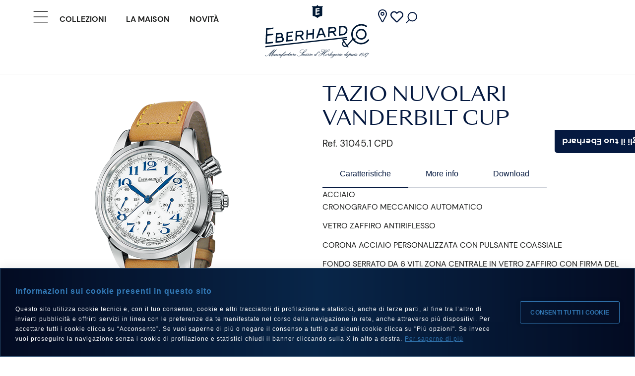

--- FILE ---
content_type: text/html; charset=UTF-8
request_url: https://www.eberhard-co-watches.ch/product/tazio-nuvolari-vanderbilt-cup-31045-1/
body_size: 38146
content:
<!doctype html>
<html lang="it-IT">
<head>
	<meta charset="UTF-8">
	<meta name="viewport" content="width=device-width, initial-scale=1">
	<link rel="profile" href="https://gmpg.org/xfn/11">
	<meta name='robots' content='index, follow, max-snippet:-1, max-image-preview:large, max-video-preview:-1' />
<link rel="alternate" hreflang="it" href="https://www.eberhard-co-watches.ch/product/tazio-nuvolari-vanderbilt-cup-31045-1/" />
<link rel="alternate" hreflang="en" href="https://www.eberhard-co-watches.ch/en/product/tazio-nuvolari-vanderbilt-cup-31045-1/" />
<link rel="alternate" hreflang="fr" href="https://www.eberhard-co-watches.ch/fr/product/tazio-nuvolari-vanderbilt-cup-31045-1/" />
<link rel="alternate" hreflang="x-default" href="https://www.eberhard-co-watches.ch/product/tazio-nuvolari-vanderbilt-cup-31045-1/" />
<!-- This site has installed PayPal for WooCommerce v4.5.21 - https://www.angelleye.com/product/woocommerce-paypal-plugin/ -->

	<!-- This site is optimized with the Yoast SEO plugin v23.9 - https://yoast.com/wordpress/plugins/seo/ -->
	<title>TAZIO NUVOLARI VANDERBILT CUP 31045.1 CPD - Eberhard &amp; Co.</title>
	<meta name="description" content="CRONOGRAFO MECCANICO AUTOMATICO VETRO ZAFFIRO ANTIRIFLESSO CORONA ACCIAIO PERSONALIZZATA CON PULSANTE COASSIALE FONDO SERRATO DA 6 VITI. ZONA CENTRALE IN" />
	<link rel="canonical" href="https://www.eberhard-co-watches.ch/product/tazio-nuvolari-vanderbilt-cup-31045-1/" />
	<meta property="og:locale" content="it_IT" />
	<meta property="og:type" content="article" />
	<meta property="og:title" content="TAZIO NUVOLARI VANDERBILT CUP 31045.1 CPD - Eberhard &amp; Co." />
	<meta property="og:description" content="CRONOGRAFO MECCANICO AUTOMATICO VETRO ZAFFIRO ANTIRIFLESSO CORONA ACCIAIO PERSONALIZZATA CON PULSANTE COASSIALE FONDO SERRATO DA 6 VITI. ZONA CENTRALE IN" />
	<meta property="og:url" content="https://www.eberhard-co-watches.ch/product/tazio-nuvolari-vanderbilt-cup-31045-1/" />
	<meta property="og:site_name" content="Eberhard &amp; Co." />
	<meta property="article:modified_time" content="2025-04-15T09:24:04+00:00" />
	<meta name="twitter:card" content="summary_large_image" />
	<script type="application/ld+json" class="yoast-schema-graph">{"@context":"https://schema.org","@graph":[{"@type":"WebPage","@id":"https://www.eberhard-co-watches.ch/product/tazio-nuvolari-vanderbilt-cup-31045-1/","url":"https://www.eberhard-co-watches.ch/product/tazio-nuvolari-vanderbilt-cup-31045-1/","name":"TAZIO NUVOLARI VANDERBILT CUP 31045.1 CPD - Eberhard &amp; Co.","isPartOf":{"@id":"https://www.eberhard-co-watches.ch/#website"},"datePublished":"2014-03-14T11:42:30+00:00","dateModified":"2025-04-15T09:24:04+00:00","description":"CRONOGRAFO MECCANICO AUTOMATICO VETRO ZAFFIRO ANTIRIFLESSO CORONA ACCIAIO PERSONALIZZATA CON PULSANTE COASSIALE FONDO SERRATO DA 6 VITI. ZONA CENTRALE IN","breadcrumb":{"@id":"https://www.eberhard-co-watches.ch/product/tazio-nuvolari-vanderbilt-cup-31045-1/#breadcrumb"},"inLanguage":"it-IT","potentialAction":[{"@type":"ReadAction","target":["https://www.eberhard-co-watches.ch/product/tazio-nuvolari-vanderbilt-cup-31045-1/"]}]},{"@type":"BreadcrumbList","@id":"https://www.eberhard-co-watches.ch/product/tazio-nuvolari-vanderbilt-cup-31045-1/#breadcrumb","itemListElement":[{"@type":"ListItem","position":1,"name":"Negozio","item":"https://www.eberhard-co-watches.ch/negozio/"},{"@type":"ListItem","position":2,"name":"TAZIO NUVOLARI VANDERBILT CUP 31045.1 CPD"}]},{"@type":"WebSite","@id":"https://www.eberhard-co-watches.ch/#website","url":"https://www.eberhard-co-watches.ch/","name":"Eberhard &amp; Co.","description":"","publisher":{"@id":"https://www.eberhard-co-watches.ch/#organization"},"potentialAction":[{"@type":"SearchAction","target":{"@type":"EntryPoint","urlTemplate":"https://www.eberhard-co-watches.ch/?s={search_term_string}"},"query-input":{"@type":"PropertyValueSpecification","valueRequired":true,"valueName":"search_term_string"}}],"inLanguage":"it-IT"},{"@type":"Organization","@id":"https://www.eberhard-co-watches.ch/#organization","name":"Eberhard & Co. Watches","url":"https://www.eberhard-co-watches.ch/","logo":{"@type":"ImageObject","inLanguage":"it-IT","@id":"https://www.eberhard-co-watches.ch/#/schema/logo/image/","url":"","contentUrl":"","caption":"Eberhard & Co. Watches"},"image":{"@id":"https://www.eberhard-co-watches.ch/#/schema/logo/image/"}}]}</script>
	<!-- / Yoast SEO plugin. -->


<meta property="product:price:amount" content="5670">
<meta property="product:price:currency" content="EUR">
<meta name="dc.title" content="TAZIO NUVOLARI VANDERBILT CUP 31045.1 CPD - Eberhard &amp; Co.">
<meta name="dc.description" content="CRONOGRAFO MECCANICO AUTOMATICO VETRO ZAFFIRO ANTIRIFLESSO CORONA ACCIAIO PERSONALIZZATA CON PULSANTE COASSIALE FONDO SERRATO DA 6 VITI. ZONA CENTRALE IN VETRO ZAFFIRO CON FIRMA DEL PILOTA, PARTE ESTERNA PERSONALIZZATA DOPPIO FONDO IN ACCIAIO CON CARTIGLIO PER INCISIONI PERSONALIZZATE O DEDICHE CINTURINO IN CUOIO CON CUCITURE GIALLE CHIUSURA DÉPLOYANTE DÉCLIC® &nbsp;&hellip;">
<meta name="dc.relation" content="https://www.eberhard-co-watches.ch/product/tazio-nuvolari-vanderbilt-cup-31045-1/">
<meta name="dc.source" content="https://www.eberhard-co-watches.ch/">
<meta name="dc.language" content="it_IT">
<meta name="description" content="CRONOGRAFO MECCANICO AUTOMATICO VETRO ZAFFIRO ANTIRIFLESSO CORONA ACCIAIO PERSONALIZZATA CON PULSANTE COASSIALE FONDO SERRATO DA 6 VITI. ZONA CENTRALE IN VETRO ZAFFIRO CON FIRMA DEL PILOTA, PARTE ESTERNA PERSONALIZZATA DOPPIO FONDO IN ACCIAIO CON CARTIGLIO PER INCISIONI PERSONALIZZATE O DEDICHE CINTURINO IN CUOIO CON CUCITURE GIALLE CHIUSURA DÉPLOYANTE DÉCLIC® &nbsp;&hellip;">
<meta name="robots" content="index, follow, max-snippet:-1, max-image-preview:large, max-video-preview:-1">
<link rel="canonical" href="https://www.eberhard-co-watches.ch/product/tazio-nuvolari-vanderbilt-cup-31045-1/">
<meta property="og:url" content="https://www.eberhard-co-watches.ch/product/tazio-nuvolari-vanderbilt-cup-31045-1/">
<meta property="og:site_name" content="Eberhard &amp; Co.">
<meta property="og:locale" content="it_IT">
<meta property="og:locale:alternate" content="zh_CN">
<meta property="og:locale:alternate" content="en_US">
<meta property="og:locale:alternate" content="fr_FR">
<meta property="og:locale:alternate" content="ja">
<meta property="og:locale:alternate" content="ru_RU">
<meta property="og:type" content="og:product">
<meta property="article:author" content="">
<meta property="article:publisher" content="">
<meta property="og:title" content="TAZIO NUVOLARI VANDERBILT CUP 31045.1 CPD - Eberhard &amp; Co.">
<meta property="og:description" content="CRONOGRAFO MECCANICO AUTOMATICO VETRO ZAFFIRO ANTIRIFLESSO CORONA ACCIAIO PERSONALIZZATA CON PULSANTE COASSIALE FONDO SERRATO DA 6 VITI. ZONA CENTRALE IN VETRO ZAFFIRO CON FIRMA DEL PILOTA, PARTE ESTERNA PERSONALIZZATA DOPPIO FONDO IN ACCIAIO CON CARTIGLIO PER INCISIONI PERSONALIZZATE O DEDICHE CINTURINO IN CUOIO CON CUCITURE GIALLE CHIUSURA DÉPLOYANTE DÉCLIC® &nbsp;&hellip;">
<meta property="fb:pages" content="">
<meta property="fb:admins" content="">
<meta property="fb:app_id" content="">
<meta name="twitter:card" content="summary">
<meta name="twitter:site" content="">
<meta name="twitter:creator" content="">
<meta name="twitter:title" content="TAZIO NUVOLARI VANDERBILT CUP 31045.1 CPD - Eberhard &amp; Co.">
<meta name="twitter:description" content="CRONOGRAFO MECCANICO AUTOMATICO VETRO ZAFFIRO ANTIRIFLESSO CORONA ACCIAIO PERSONALIZZATA CON PULSANTE COASSIALE FONDO SERRATO DA 6 VITI. ZONA CENTRALE IN VETRO ZAFFIRO CON FIRMA DEL PILOTA, PARTE ESTERNA PERSONALIZZATA DOPPIO FONDO IN ACCIAIO CON CARTIGLIO PER INCISIONI PERSONALIZZATE O DEDICHE CINTURINO IN CUOIO CON CUCITURE GIALLE CHIUSURA DÉPLOYANTE DÉCLIC® &nbsp;&hellip;">
<link rel="alternate" type="application/rss+xml" title="Eberhard &amp; Co. &raquo; Feed" href="https://www.eberhard-co-watches.ch/feed/" />
<link rel="alternate" type="application/rss+xml" title="Eberhard &amp; Co. &raquo; Feed dei commenti" href="https://www.eberhard-co-watches.ch/comments/feed/" />
<script>
window._wpemojiSettings = {"baseUrl":"https:\/\/s.w.org\/images\/core\/emoji\/15.0.3\/72x72\/","ext":".png","svgUrl":"https:\/\/s.w.org\/images\/core\/emoji\/15.0.3\/svg\/","svgExt":".svg","source":{"concatemoji":"https:\/\/www.eberhard-co-watches.ch\/wp-includes\/js\/wp-emoji-release.min.js?ver=6.6.4"}};
/*! This file is auto-generated */
!function(i,n){var o,s,e;function c(e){try{var t={supportTests:e,timestamp:(new Date).valueOf()};sessionStorage.setItem(o,JSON.stringify(t))}catch(e){}}function p(e,t,n){e.clearRect(0,0,e.canvas.width,e.canvas.height),e.fillText(t,0,0);var t=new Uint32Array(e.getImageData(0,0,e.canvas.width,e.canvas.height).data),r=(e.clearRect(0,0,e.canvas.width,e.canvas.height),e.fillText(n,0,0),new Uint32Array(e.getImageData(0,0,e.canvas.width,e.canvas.height).data));return t.every(function(e,t){return e===r[t]})}function u(e,t,n){switch(t){case"flag":return n(e,"\ud83c\udff3\ufe0f\u200d\u26a7\ufe0f","\ud83c\udff3\ufe0f\u200b\u26a7\ufe0f")?!1:!n(e,"\ud83c\uddfa\ud83c\uddf3","\ud83c\uddfa\u200b\ud83c\uddf3")&&!n(e,"\ud83c\udff4\udb40\udc67\udb40\udc62\udb40\udc65\udb40\udc6e\udb40\udc67\udb40\udc7f","\ud83c\udff4\u200b\udb40\udc67\u200b\udb40\udc62\u200b\udb40\udc65\u200b\udb40\udc6e\u200b\udb40\udc67\u200b\udb40\udc7f");case"emoji":return!n(e,"\ud83d\udc26\u200d\u2b1b","\ud83d\udc26\u200b\u2b1b")}return!1}function f(e,t,n){var r="undefined"!=typeof WorkerGlobalScope&&self instanceof WorkerGlobalScope?new OffscreenCanvas(300,150):i.createElement("canvas"),a=r.getContext("2d",{willReadFrequently:!0}),o=(a.textBaseline="top",a.font="600 32px Arial",{});return e.forEach(function(e){o[e]=t(a,e,n)}),o}function t(e){var t=i.createElement("script");t.src=e,t.defer=!0,i.head.appendChild(t)}"undefined"!=typeof Promise&&(o="wpEmojiSettingsSupports",s=["flag","emoji"],n.supports={everything:!0,everythingExceptFlag:!0},e=new Promise(function(e){i.addEventListener("DOMContentLoaded",e,{once:!0})}),new Promise(function(t){var n=function(){try{var e=JSON.parse(sessionStorage.getItem(o));if("object"==typeof e&&"number"==typeof e.timestamp&&(new Date).valueOf()<e.timestamp+604800&&"object"==typeof e.supportTests)return e.supportTests}catch(e){}return null}();if(!n){if("undefined"!=typeof Worker&&"undefined"!=typeof OffscreenCanvas&&"undefined"!=typeof URL&&URL.createObjectURL&&"undefined"!=typeof Blob)try{var e="postMessage("+f.toString()+"("+[JSON.stringify(s),u.toString(),p.toString()].join(",")+"));",r=new Blob([e],{type:"text/javascript"}),a=new Worker(URL.createObjectURL(r),{name:"wpTestEmojiSupports"});return void(a.onmessage=function(e){c(n=e.data),a.terminate(),t(n)})}catch(e){}c(n=f(s,u,p))}t(n)}).then(function(e){for(var t in e)n.supports[t]=e[t],n.supports.everything=n.supports.everything&&n.supports[t],"flag"!==t&&(n.supports.everythingExceptFlag=n.supports.everythingExceptFlag&&n.supports[t]);n.supports.everythingExceptFlag=n.supports.everythingExceptFlag&&!n.supports.flag,n.DOMReady=!1,n.readyCallback=function(){n.DOMReady=!0}}).then(function(){return e}).then(function(){var e;n.supports.everything||(n.readyCallback(),(e=n.source||{}).concatemoji?t(e.concatemoji):e.wpemoji&&e.twemoji&&(t(e.twemoji),t(e.wpemoji)))}))}((window,document),window._wpemojiSettings);
</script>
<link rel='stylesheet' id='sbi_styles-css' href='https://www.eberhard-co-watches.ch/wp-content/plugins/instagram-feed/css/sbi-styles.min.css?ver=6.6.0' media='all' />
<style id='wp-emoji-styles-inline-css'>

	img.wp-smiley, img.emoji {
		display: inline !important;
		border: none !important;
		box-shadow: none !important;
		height: 1em !important;
		width: 1em !important;
		margin: 0 0.07em !important;
		vertical-align: -0.1em !important;
		background: none !important;
		padding: 0 !important;
	}
</style>
<link rel='stylesheet' id='wp-block-library-css' href='https://www.eberhard-co-watches.ch/wp-includes/css/dist/block-library/style.min.css?ver=6.6.4' media='all' />
<style id='wpseopress-local-business-style-inline-css'>
span.wp-block-wpseopress-local-business-field{margin-right:8px}

</style>
<style id='classic-theme-styles-inline-css'>
/*! This file is auto-generated */
.wp-block-button__link{color:#fff;background-color:#32373c;border-radius:9999px;box-shadow:none;text-decoration:none;padding:calc(.667em + 2px) calc(1.333em + 2px);font-size:1.125em}.wp-block-file__button{background:#32373c;color:#fff;text-decoration:none}
</style>
<style id='global-styles-inline-css'>
:root{--wp--preset--aspect-ratio--square: 1;--wp--preset--aspect-ratio--4-3: 4/3;--wp--preset--aspect-ratio--3-4: 3/4;--wp--preset--aspect-ratio--3-2: 3/2;--wp--preset--aspect-ratio--2-3: 2/3;--wp--preset--aspect-ratio--16-9: 16/9;--wp--preset--aspect-ratio--9-16: 9/16;--wp--preset--color--black: #000000;--wp--preset--color--cyan-bluish-gray: #abb8c3;--wp--preset--color--white: #ffffff;--wp--preset--color--pale-pink: #f78da7;--wp--preset--color--vivid-red: #cf2e2e;--wp--preset--color--luminous-vivid-orange: #ff6900;--wp--preset--color--luminous-vivid-amber: #fcb900;--wp--preset--color--light-green-cyan: #7bdcb5;--wp--preset--color--vivid-green-cyan: #00d084;--wp--preset--color--pale-cyan-blue: #8ed1fc;--wp--preset--color--vivid-cyan-blue: #0693e3;--wp--preset--color--vivid-purple: #9b51e0;--wp--preset--gradient--vivid-cyan-blue-to-vivid-purple: linear-gradient(135deg,rgba(6,147,227,1) 0%,rgb(155,81,224) 100%);--wp--preset--gradient--light-green-cyan-to-vivid-green-cyan: linear-gradient(135deg,rgb(122,220,180) 0%,rgb(0,208,130) 100%);--wp--preset--gradient--luminous-vivid-amber-to-luminous-vivid-orange: linear-gradient(135deg,rgba(252,185,0,1) 0%,rgba(255,105,0,1) 100%);--wp--preset--gradient--luminous-vivid-orange-to-vivid-red: linear-gradient(135deg,rgba(255,105,0,1) 0%,rgb(207,46,46) 100%);--wp--preset--gradient--very-light-gray-to-cyan-bluish-gray: linear-gradient(135deg,rgb(238,238,238) 0%,rgb(169,184,195) 100%);--wp--preset--gradient--cool-to-warm-spectrum: linear-gradient(135deg,rgb(74,234,220) 0%,rgb(151,120,209) 20%,rgb(207,42,186) 40%,rgb(238,44,130) 60%,rgb(251,105,98) 80%,rgb(254,248,76) 100%);--wp--preset--gradient--blush-light-purple: linear-gradient(135deg,rgb(255,206,236) 0%,rgb(152,150,240) 100%);--wp--preset--gradient--blush-bordeaux: linear-gradient(135deg,rgb(254,205,165) 0%,rgb(254,45,45) 50%,rgb(107,0,62) 100%);--wp--preset--gradient--luminous-dusk: linear-gradient(135deg,rgb(255,203,112) 0%,rgb(199,81,192) 50%,rgb(65,88,208) 100%);--wp--preset--gradient--pale-ocean: linear-gradient(135deg,rgb(255,245,203) 0%,rgb(182,227,212) 50%,rgb(51,167,181) 100%);--wp--preset--gradient--electric-grass: linear-gradient(135deg,rgb(202,248,128) 0%,rgb(113,206,126) 100%);--wp--preset--gradient--midnight: linear-gradient(135deg,rgb(2,3,129) 0%,rgb(40,116,252) 100%);--wp--preset--font-size--small: 13px;--wp--preset--font-size--medium: 20px;--wp--preset--font-size--large: 36px;--wp--preset--font-size--x-large: 42px;--wp--preset--font-family--inter: "Inter", sans-serif;--wp--preset--font-family--cardo: Cardo;--wp--preset--spacing--20: 0.44rem;--wp--preset--spacing--30: 0.67rem;--wp--preset--spacing--40: 1rem;--wp--preset--spacing--50: 1.5rem;--wp--preset--spacing--60: 2.25rem;--wp--preset--spacing--70: 3.38rem;--wp--preset--spacing--80: 5.06rem;--wp--preset--shadow--natural: 6px 6px 9px rgba(0, 0, 0, 0.2);--wp--preset--shadow--deep: 12px 12px 50px rgba(0, 0, 0, 0.4);--wp--preset--shadow--sharp: 6px 6px 0px rgba(0, 0, 0, 0.2);--wp--preset--shadow--outlined: 6px 6px 0px -3px rgba(255, 255, 255, 1), 6px 6px rgba(0, 0, 0, 1);--wp--preset--shadow--crisp: 6px 6px 0px rgba(0, 0, 0, 1);}:where(.is-layout-flex){gap: 0.5em;}:where(.is-layout-grid){gap: 0.5em;}body .is-layout-flex{display: flex;}.is-layout-flex{flex-wrap: wrap;align-items: center;}.is-layout-flex > :is(*, div){margin: 0;}body .is-layout-grid{display: grid;}.is-layout-grid > :is(*, div){margin: 0;}:where(.wp-block-columns.is-layout-flex){gap: 2em;}:where(.wp-block-columns.is-layout-grid){gap: 2em;}:where(.wp-block-post-template.is-layout-flex){gap: 1.25em;}:where(.wp-block-post-template.is-layout-grid){gap: 1.25em;}.has-black-color{color: var(--wp--preset--color--black) !important;}.has-cyan-bluish-gray-color{color: var(--wp--preset--color--cyan-bluish-gray) !important;}.has-white-color{color: var(--wp--preset--color--white) !important;}.has-pale-pink-color{color: var(--wp--preset--color--pale-pink) !important;}.has-vivid-red-color{color: var(--wp--preset--color--vivid-red) !important;}.has-luminous-vivid-orange-color{color: var(--wp--preset--color--luminous-vivid-orange) !important;}.has-luminous-vivid-amber-color{color: var(--wp--preset--color--luminous-vivid-amber) !important;}.has-light-green-cyan-color{color: var(--wp--preset--color--light-green-cyan) !important;}.has-vivid-green-cyan-color{color: var(--wp--preset--color--vivid-green-cyan) !important;}.has-pale-cyan-blue-color{color: var(--wp--preset--color--pale-cyan-blue) !important;}.has-vivid-cyan-blue-color{color: var(--wp--preset--color--vivid-cyan-blue) !important;}.has-vivid-purple-color{color: var(--wp--preset--color--vivid-purple) !important;}.has-black-background-color{background-color: var(--wp--preset--color--black) !important;}.has-cyan-bluish-gray-background-color{background-color: var(--wp--preset--color--cyan-bluish-gray) !important;}.has-white-background-color{background-color: var(--wp--preset--color--white) !important;}.has-pale-pink-background-color{background-color: var(--wp--preset--color--pale-pink) !important;}.has-vivid-red-background-color{background-color: var(--wp--preset--color--vivid-red) !important;}.has-luminous-vivid-orange-background-color{background-color: var(--wp--preset--color--luminous-vivid-orange) !important;}.has-luminous-vivid-amber-background-color{background-color: var(--wp--preset--color--luminous-vivid-amber) !important;}.has-light-green-cyan-background-color{background-color: var(--wp--preset--color--light-green-cyan) !important;}.has-vivid-green-cyan-background-color{background-color: var(--wp--preset--color--vivid-green-cyan) !important;}.has-pale-cyan-blue-background-color{background-color: var(--wp--preset--color--pale-cyan-blue) !important;}.has-vivid-cyan-blue-background-color{background-color: var(--wp--preset--color--vivid-cyan-blue) !important;}.has-vivid-purple-background-color{background-color: var(--wp--preset--color--vivid-purple) !important;}.has-black-border-color{border-color: var(--wp--preset--color--black) !important;}.has-cyan-bluish-gray-border-color{border-color: var(--wp--preset--color--cyan-bluish-gray) !important;}.has-white-border-color{border-color: var(--wp--preset--color--white) !important;}.has-pale-pink-border-color{border-color: var(--wp--preset--color--pale-pink) !important;}.has-vivid-red-border-color{border-color: var(--wp--preset--color--vivid-red) !important;}.has-luminous-vivid-orange-border-color{border-color: var(--wp--preset--color--luminous-vivid-orange) !important;}.has-luminous-vivid-amber-border-color{border-color: var(--wp--preset--color--luminous-vivid-amber) !important;}.has-light-green-cyan-border-color{border-color: var(--wp--preset--color--light-green-cyan) !important;}.has-vivid-green-cyan-border-color{border-color: var(--wp--preset--color--vivid-green-cyan) !important;}.has-pale-cyan-blue-border-color{border-color: var(--wp--preset--color--pale-cyan-blue) !important;}.has-vivid-cyan-blue-border-color{border-color: var(--wp--preset--color--vivid-cyan-blue) !important;}.has-vivid-purple-border-color{border-color: var(--wp--preset--color--vivid-purple) !important;}.has-vivid-cyan-blue-to-vivid-purple-gradient-background{background: var(--wp--preset--gradient--vivid-cyan-blue-to-vivid-purple) !important;}.has-light-green-cyan-to-vivid-green-cyan-gradient-background{background: var(--wp--preset--gradient--light-green-cyan-to-vivid-green-cyan) !important;}.has-luminous-vivid-amber-to-luminous-vivid-orange-gradient-background{background: var(--wp--preset--gradient--luminous-vivid-amber-to-luminous-vivid-orange) !important;}.has-luminous-vivid-orange-to-vivid-red-gradient-background{background: var(--wp--preset--gradient--luminous-vivid-orange-to-vivid-red) !important;}.has-very-light-gray-to-cyan-bluish-gray-gradient-background{background: var(--wp--preset--gradient--very-light-gray-to-cyan-bluish-gray) !important;}.has-cool-to-warm-spectrum-gradient-background{background: var(--wp--preset--gradient--cool-to-warm-spectrum) !important;}.has-blush-light-purple-gradient-background{background: var(--wp--preset--gradient--blush-light-purple) !important;}.has-blush-bordeaux-gradient-background{background: var(--wp--preset--gradient--blush-bordeaux) !important;}.has-luminous-dusk-gradient-background{background: var(--wp--preset--gradient--luminous-dusk) !important;}.has-pale-ocean-gradient-background{background: var(--wp--preset--gradient--pale-ocean) !important;}.has-electric-grass-gradient-background{background: var(--wp--preset--gradient--electric-grass) !important;}.has-midnight-gradient-background{background: var(--wp--preset--gradient--midnight) !important;}.has-small-font-size{font-size: var(--wp--preset--font-size--small) !important;}.has-medium-font-size{font-size: var(--wp--preset--font-size--medium) !important;}.has-large-font-size{font-size: var(--wp--preset--font-size--large) !important;}.has-x-large-font-size{font-size: var(--wp--preset--font-size--x-large) !important;}
:where(.wp-block-post-template.is-layout-flex){gap: 1.25em;}:where(.wp-block-post-template.is-layout-grid){gap: 1.25em;}
:where(.wp-block-columns.is-layout-flex){gap: 2em;}:where(.wp-block-columns.is-layout-grid){gap: 2em;}
:root :where(.wp-block-pullquote){font-size: 1.5em;line-height: 1.6;}
</style>
<link rel='stylesheet' id='contact-form-7-css' href='https://www.eberhard-co-watches.ch/wp-content/plugins/contact-form-7/includes/css/styles.css?ver=6.0' media='all' />
<link rel='stylesheet' id='photoswipe-css' href='https://www.eberhard-co-watches.ch/wp-content/plugins/woocommerce/assets/css/photoswipe/photoswipe.min.css?ver=9.4.4' media='all' />
<link rel='stylesheet' id='photoswipe-default-skin-css' href='https://www.eberhard-co-watches.ch/wp-content/plugins/woocommerce/assets/css/photoswipe/default-skin/default-skin.min.css?ver=9.4.4' media='all' />
<link rel='stylesheet' id='woocommerce-layout-css' href='https://www.eberhard-co-watches.ch/wp-content/plugins/woocommerce/assets/css/woocommerce-layout.css?ver=9.4.4' media='all' />
<link rel='stylesheet' id='woocommerce-smallscreen-css' href='https://www.eberhard-co-watches.ch/wp-content/plugins/woocommerce/assets/css/woocommerce-smallscreen.css?ver=9.4.4' media='only screen and (max-width: 768px)' />
<link rel='stylesheet' id='woocommerce-general-css' href='https://www.eberhard-co-watches.ch/wp-content/plugins/woocommerce/assets/css/woocommerce.css?ver=9.4.4' media='all' />
<style id='woocommerce-inline-inline-css'>
.woocommerce form .form-row .required { visibility: visible; }
</style>
<link rel='stylesheet' id='fpf_front-css' href='https://www.eberhard-co-watches.ch/wp-content/plugins/flexible-product-fields/assets/css/front.min.css?ver=2.9.6.69' media='all' />
<link rel='stylesheet' id='fpf_new_front-css' href='https://www.eberhard-co-watches.ch/wp-content/plugins/flexible-product-fields/assets/css/new-front.css?ver=2.9.6.69' media='all' />
<link rel='stylesheet' id='wpml-legacy-dropdown-0-css' href='https://www.eberhard-co-watches.ch/wp-content/plugins/sitepress-multilingual-cms/templates/language-switchers/legacy-dropdown/style.min.css?ver=1' media='all' />
<link rel='stylesheet' id='hello-elementor-css' href='https://www.eberhard-co-watches.ch/wp-content/themes/hello-elementor/style.min.css?ver=3.0.1' media='all' />
<link rel='stylesheet' id='hello-elementor-theme-style-css' href='https://www.eberhard-co-watches.ch/wp-content/themes/hello-elementor/theme.min.css?ver=3.0.1' media='all' />
<link rel='stylesheet' id='hello-elementor-header-footer-css' href='https://www.eberhard-co-watches.ch/wp-content/themes/hello-elementor/header-footer.min.css?ver=3.0.1' media='all' />
<link rel='stylesheet' id='elementor-frontend-css' href='https://www.eberhard-co-watches.ch/wp-content/uploads/elementor/css/custom-frontend.min.css?ver=1768206616' media='all' />
<style id='elementor-frontend-inline-css'>
@-webkit-keyframes ha_fadeIn{0%{opacity:0}to{opacity:1}}@keyframes ha_fadeIn{0%{opacity:0}to{opacity:1}}@-webkit-keyframes ha_zoomIn{0%{opacity:0;-webkit-transform:scale3d(.3,.3,.3);transform:scale3d(.3,.3,.3)}50%{opacity:1}}@keyframes ha_zoomIn{0%{opacity:0;-webkit-transform:scale3d(.3,.3,.3);transform:scale3d(.3,.3,.3)}50%{opacity:1}}@-webkit-keyframes ha_rollIn{0%{opacity:0;-webkit-transform:translate3d(-100%,0,0) rotate3d(0,0,1,-120deg);transform:translate3d(-100%,0,0) rotate3d(0,0,1,-120deg)}to{opacity:1}}@keyframes ha_rollIn{0%{opacity:0;-webkit-transform:translate3d(-100%,0,0) rotate3d(0,0,1,-120deg);transform:translate3d(-100%,0,0) rotate3d(0,0,1,-120deg)}to{opacity:1}}@-webkit-keyframes ha_bounce{0%,20%,53%,to{-webkit-animation-timing-function:cubic-bezier(.215,.61,.355,1);animation-timing-function:cubic-bezier(.215,.61,.355,1)}40%,43%{-webkit-transform:translate3d(0,-30px,0) scaleY(1.1);transform:translate3d(0,-30px,0) scaleY(1.1);-webkit-animation-timing-function:cubic-bezier(.755,.05,.855,.06);animation-timing-function:cubic-bezier(.755,.05,.855,.06)}70%{-webkit-transform:translate3d(0,-15px,0) scaleY(1.05);transform:translate3d(0,-15px,0) scaleY(1.05);-webkit-animation-timing-function:cubic-bezier(.755,.05,.855,.06);animation-timing-function:cubic-bezier(.755,.05,.855,.06)}80%{-webkit-transition-timing-function:cubic-bezier(.215,.61,.355,1);transition-timing-function:cubic-bezier(.215,.61,.355,1);-webkit-transform:translate3d(0,0,0) scaleY(.95);transform:translate3d(0,0,0) scaleY(.95)}90%{-webkit-transform:translate3d(0,-4px,0) scaleY(1.02);transform:translate3d(0,-4px,0) scaleY(1.02)}}@keyframes ha_bounce{0%,20%,53%,to{-webkit-animation-timing-function:cubic-bezier(.215,.61,.355,1);animation-timing-function:cubic-bezier(.215,.61,.355,1)}40%,43%{-webkit-transform:translate3d(0,-30px,0) scaleY(1.1);transform:translate3d(0,-30px,0) scaleY(1.1);-webkit-animation-timing-function:cubic-bezier(.755,.05,.855,.06);animation-timing-function:cubic-bezier(.755,.05,.855,.06)}70%{-webkit-transform:translate3d(0,-15px,0) scaleY(1.05);transform:translate3d(0,-15px,0) scaleY(1.05);-webkit-animation-timing-function:cubic-bezier(.755,.05,.855,.06);animation-timing-function:cubic-bezier(.755,.05,.855,.06)}80%{-webkit-transition-timing-function:cubic-bezier(.215,.61,.355,1);transition-timing-function:cubic-bezier(.215,.61,.355,1);-webkit-transform:translate3d(0,0,0) scaleY(.95);transform:translate3d(0,0,0) scaleY(.95)}90%{-webkit-transform:translate3d(0,-4px,0) scaleY(1.02);transform:translate3d(0,-4px,0) scaleY(1.02)}}@-webkit-keyframes ha_bounceIn{0%,20%,40%,60%,80%,to{-webkit-animation-timing-function:cubic-bezier(.215,.61,.355,1);animation-timing-function:cubic-bezier(.215,.61,.355,1)}0%{opacity:0;-webkit-transform:scale3d(.3,.3,.3);transform:scale3d(.3,.3,.3)}20%{-webkit-transform:scale3d(1.1,1.1,1.1);transform:scale3d(1.1,1.1,1.1)}40%{-webkit-transform:scale3d(.9,.9,.9);transform:scale3d(.9,.9,.9)}60%{opacity:1;-webkit-transform:scale3d(1.03,1.03,1.03);transform:scale3d(1.03,1.03,1.03)}80%{-webkit-transform:scale3d(.97,.97,.97);transform:scale3d(.97,.97,.97)}to{opacity:1}}@keyframes ha_bounceIn{0%,20%,40%,60%,80%,to{-webkit-animation-timing-function:cubic-bezier(.215,.61,.355,1);animation-timing-function:cubic-bezier(.215,.61,.355,1)}0%{opacity:0;-webkit-transform:scale3d(.3,.3,.3);transform:scale3d(.3,.3,.3)}20%{-webkit-transform:scale3d(1.1,1.1,1.1);transform:scale3d(1.1,1.1,1.1)}40%{-webkit-transform:scale3d(.9,.9,.9);transform:scale3d(.9,.9,.9)}60%{opacity:1;-webkit-transform:scale3d(1.03,1.03,1.03);transform:scale3d(1.03,1.03,1.03)}80%{-webkit-transform:scale3d(.97,.97,.97);transform:scale3d(.97,.97,.97)}to{opacity:1}}@-webkit-keyframes ha_flipInX{0%{opacity:0;-webkit-transform:perspective(400px) rotate3d(1,0,0,90deg);transform:perspective(400px) rotate3d(1,0,0,90deg);-webkit-animation-timing-function:ease-in;animation-timing-function:ease-in}40%{-webkit-transform:perspective(400px) rotate3d(1,0,0,-20deg);transform:perspective(400px) rotate3d(1,0,0,-20deg);-webkit-animation-timing-function:ease-in;animation-timing-function:ease-in}60%{opacity:1;-webkit-transform:perspective(400px) rotate3d(1,0,0,10deg);transform:perspective(400px) rotate3d(1,0,0,10deg)}80%{-webkit-transform:perspective(400px) rotate3d(1,0,0,-5deg);transform:perspective(400px) rotate3d(1,0,0,-5deg)}}@keyframes ha_flipInX{0%{opacity:0;-webkit-transform:perspective(400px) rotate3d(1,0,0,90deg);transform:perspective(400px) rotate3d(1,0,0,90deg);-webkit-animation-timing-function:ease-in;animation-timing-function:ease-in}40%{-webkit-transform:perspective(400px) rotate3d(1,0,0,-20deg);transform:perspective(400px) rotate3d(1,0,0,-20deg);-webkit-animation-timing-function:ease-in;animation-timing-function:ease-in}60%{opacity:1;-webkit-transform:perspective(400px) rotate3d(1,0,0,10deg);transform:perspective(400px) rotate3d(1,0,0,10deg)}80%{-webkit-transform:perspective(400px) rotate3d(1,0,0,-5deg);transform:perspective(400px) rotate3d(1,0,0,-5deg)}}@-webkit-keyframes ha_flipInY{0%{opacity:0;-webkit-transform:perspective(400px) rotate3d(0,1,0,90deg);transform:perspective(400px) rotate3d(0,1,0,90deg);-webkit-animation-timing-function:ease-in;animation-timing-function:ease-in}40%{-webkit-transform:perspective(400px) rotate3d(0,1,0,-20deg);transform:perspective(400px) rotate3d(0,1,0,-20deg);-webkit-animation-timing-function:ease-in;animation-timing-function:ease-in}60%{opacity:1;-webkit-transform:perspective(400px) rotate3d(0,1,0,10deg);transform:perspective(400px) rotate3d(0,1,0,10deg)}80%{-webkit-transform:perspective(400px) rotate3d(0,1,0,-5deg);transform:perspective(400px) rotate3d(0,1,0,-5deg)}}@keyframes ha_flipInY{0%{opacity:0;-webkit-transform:perspective(400px) rotate3d(0,1,0,90deg);transform:perspective(400px) rotate3d(0,1,0,90deg);-webkit-animation-timing-function:ease-in;animation-timing-function:ease-in}40%{-webkit-transform:perspective(400px) rotate3d(0,1,0,-20deg);transform:perspective(400px) rotate3d(0,1,0,-20deg);-webkit-animation-timing-function:ease-in;animation-timing-function:ease-in}60%{opacity:1;-webkit-transform:perspective(400px) rotate3d(0,1,0,10deg);transform:perspective(400px) rotate3d(0,1,0,10deg)}80%{-webkit-transform:perspective(400px) rotate3d(0,1,0,-5deg);transform:perspective(400px) rotate3d(0,1,0,-5deg)}}@-webkit-keyframes ha_swing{20%{-webkit-transform:rotate3d(0,0,1,15deg);transform:rotate3d(0,0,1,15deg)}40%{-webkit-transform:rotate3d(0,0,1,-10deg);transform:rotate3d(0,0,1,-10deg)}60%{-webkit-transform:rotate3d(0,0,1,5deg);transform:rotate3d(0,0,1,5deg)}80%{-webkit-transform:rotate3d(0,0,1,-5deg);transform:rotate3d(0,0,1,-5deg)}}@keyframes ha_swing{20%{-webkit-transform:rotate3d(0,0,1,15deg);transform:rotate3d(0,0,1,15deg)}40%{-webkit-transform:rotate3d(0,0,1,-10deg);transform:rotate3d(0,0,1,-10deg)}60%{-webkit-transform:rotate3d(0,0,1,5deg);transform:rotate3d(0,0,1,5deg)}80%{-webkit-transform:rotate3d(0,0,1,-5deg);transform:rotate3d(0,0,1,-5deg)}}@-webkit-keyframes ha_slideInDown{0%{visibility:visible;-webkit-transform:translate3d(0,-100%,0);transform:translate3d(0,-100%,0)}}@keyframes ha_slideInDown{0%{visibility:visible;-webkit-transform:translate3d(0,-100%,0);transform:translate3d(0,-100%,0)}}@-webkit-keyframes ha_slideInUp{0%{visibility:visible;-webkit-transform:translate3d(0,100%,0);transform:translate3d(0,100%,0)}}@keyframes ha_slideInUp{0%{visibility:visible;-webkit-transform:translate3d(0,100%,0);transform:translate3d(0,100%,0)}}@-webkit-keyframes ha_slideInLeft{0%{visibility:visible;-webkit-transform:translate3d(-100%,0,0);transform:translate3d(-100%,0,0)}}@keyframes ha_slideInLeft{0%{visibility:visible;-webkit-transform:translate3d(-100%,0,0);transform:translate3d(-100%,0,0)}}@-webkit-keyframes ha_slideInRight{0%{visibility:visible;-webkit-transform:translate3d(100%,0,0);transform:translate3d(100%,0,0)}}@keyframes ha_slideInRight{0%{visibility:visible;-webkit-transform:translate3d(100%,0,0);transform:translate3d(100%,0,0)}}.ha_fadeIn{-webkit-animation-name:ha_fadeIn;animation-name:ha_fadeIn}.ha_zoomIn{-webkit-animation-name:ha_zoomIn;animation-name:ha_zoomIn}.ha_rollIn{-webkit-animation-name:ha_rollIn;animation-name:ha_rollIn}.ha_bounce{-webkit-transform-origin:center bottom;-ms-transform-origin:center bottom;transform-origin:center bottom;-webkit-animation-name:ha_bounce;animation-name:ha_bounce}.ha_bounceIn{-webkit-animation-name:ha_bounceIn;animation-name:ha_bounceIn;-webkit-animation-duration:.75s;-webkit-animation-duration:calc(var(--animate-duration)*.75);animation-duration:.75s;animation-duration:calc(var(--animate-duration)*.75)}.ha_flipInX,.ha_flipInY{-webkit-animation-name:ha_flipInX;animation-name:ha_flipInX;-webkit-backface-visibility:visible!important;backface-visibility:visible!important}.ha_flipInY{-webkit-animation-name:ha_flipInY;animation-name:ha_flipInY}.ha_swing{-webkit-transform-origin:top center;-ms-transform-origin:top center;transform-origin:top center;-webkit-animation-name:ha_swing;animation-name:ha_swing}.ha_slideInDown{-webkit-animation-name:ha_slideInDown;animation-name:ha_slideInDown}.ha_slideInUp{-webkit-animation-name:ha_slideInUp;animation-name:ha_slideInUp}.ha_slideInLeft{-webkit-animation-name:ha_slideInLeft;animation-name:ha_slideInLeft}.ha_slideInRight{-webkit-animation-name:ha_slideInRight;animation-name:ha_slideInRight}.ha-css-transform-yes{-webkit-transition-duration:var(--ha-tfx-transition-duration, .2s);transition-duration:var(--ha-tfx-transition-duration, .2s);-webkit-transition-property:-webkit-transform;transition-property:transform;transition-property:transform,-webkit-transform;-webkit-transform:translate(var(--ha-tfx-translate-x, 0),var(--ha-tfx-translate-y, 0)) scale(var(--ha-tfx-scale-x, 1),var(--ha-tfx-scale-y, 1)) skew(var(--ha-tfx-skew-x, 0),var(--ha-tfx-skew-y, 0)) rotateX(var(--ha-tfx-rotate-x, 0)) rotateY(var(--ha-tfx-rotate-y, 0)) rotateZ(var(--ha-tfx-rotate-z, 0));transform:translate(var(--ha-tfx-translate-x, 0),var(--ha-tfx-translate-y, 0)) scale(var(--ha-tfx-scale-x, 1),var(--ha-tfx-scale-y, 1)) skew(var(--ha-tfx-skew-x, 0),var(--ha-tfx-skew-y, 0)) rotateX(var(--ha-tfx-rotate-x, 0)) rotateY(var(--ha-tfx-rotate-y, 0)) rotateZ(var(--ha-tfx-rotate-z, 0))}.ha-css-transform-yes:hover{-webkit-transform:translate(var(--ha-tfx-translate-x-hover, var(--ha-tfx-translate-x, 0)),var(--ha-tfx-translate-y-hover, var(--ha-tfx-translate-y, 0))) scale(var(--ha-tfx-scale-x-hover, var(--ha-tfx-scale-x, 1)),var(--ha-tfx-scale-y-hover, var(--ha-tfx-scale-y, 1))) skew(var(--ha-tfx-skew-x-hover, var(--ha-tfx-skew-x, 0)),var(--ha-tfx-skew-y-hover, var(--ha-tfx-skew-y, 0))) rotateX(var(--ha-tfx-rotate-x-hover, var(--ha-tfx-rotate-x, 0))) rotateY(var(--ha-tfx-rotate-y-hover, var(--ha-tfx-rotate-y, 0))) rotateZ(var(--ha-tfx-rotate-z-hover, var(--ha-tfx-rotate-z, 0)));transform:translate(var(--ha-tfx-translate-x-hover, var(--ha-tfx-translate-x, 0)),var(--ha-tfx-translate-y-hover, var(--ha-tfx-translate-y, 0))) scale(var(--ha-tfx-scale-x-hover, var(--ha-tfx-scale-x, 1)),var(--ha-tfx-scale-y-hover, var(--ha-tfx-scale-y, 1))) skew(var(--ha-tfx-skew-x-hover, var(--ha-tfx-skew-x, 0)),var(--ha-tfx-skew-y-hover, var(--ha-tfx-skew-y, 0))) rotateX(var(--ha-tfx-rotate-x-hover, var(--ha-tfx-rotate-x, 0))) rotateY(var(--ha-tfx-rotate-y-hover, var(--ha-tfx-rotate-y, 0))) rotateZ(var(--ha-tfx-rotate-z-hover, var(--ha-tfx-rotate-z, 0)))}.happy-addon>.elementor-widget-container{word-wrap:break-word;overflow-wrap:break-word}.happy-addon>.elementor-widget-container,.happy-addon>.elementor-widget-container *{-webkit-box-sizing:border-box;box-sizing:border-box}.happy-addon p:empty{display:none}.happy-addon .elementor-inline-editing{min-height:auto!important}.happy-addon-pro img{max-width:100%;height:auto;-o-object-fit:cover;object-fit:cover}.ha-screen-reader-text{position:absolute;overflow:hidden;clip:rect(1px,1px,1px,1px);margin:-1px;padding:0;width:1px;height:1px;border:0;word-wrap:normal!important;-webkit-clip-path:inset(50%);clip-path:inset(50%)}.ha-has-bg-overlay>.elementor-widget-container{position:relative;z-index:1}.ha-has-bg-overlay>.elementor-widget-container:before{position:absolute;top:0;left:0;z-index:-1;width:100%;height:100%;content:""}.ha-popup--is-enabled .ha-js-popup,.ha-popup--is-enabled .ha-js-popup img{cursor:-webkit-zoom-in!important;cursor:zoom-in!important}.mfp-wrap .mfp-arrow,.mfp-wrap .mfp-close{background-color:transparent}.mfp-wrap .mfp-arrow:focus,.mfp-wrap .mfp-close:focus{outline-width:thin}.ha-advanced-tooltip-enable{position:relative;cursor:pointer;--ha-tooltip-arrow-color:black;--ha-tooltip-arrow-distance:0}.ha-advanced-tooltip-enable .ha-advanced-tooltip-content{position:absolute;z-index:999;display:none;padding:5px 0;width:120px;height:auto;border-radius:6px;background-color:#000;color:#fff;text-align:center;opacity:0}.ha-advanced-tooltip-enable .ha-advanced-tooltip-content::after{position:absolute;border-width:5px;border-style:solid;content:""}.ha-advanced-tooltip-enable .ha-advanced-tooltip-content.no-arrow::after{visibility:hidden}.ha-advanced-tooltip-enable .ha-advanced-tooltip-content.show{display:inline-block;opacity:1}.ha-advanced-tooltip-enable.ha-advanced-tooltip-top .ha-advanced-tooltip-content,body[data-elementor-device-mode=tablet] .ha-advanced-tooltip-enable.ha-advanced-tooltip-tablet-top .ha-advanced-tooltip-content{top:unset;right:0;bottom:calc(101% + var(--ha-tooltip-arrow-distance));left:0;margin:0 auto}.ha-advanced-tooltip-enable.ha-advanced-tooltip-top .ha-advanced-tooltip-content::after,body[data-elementor-device-mode=tablet] .ha-advanced-tooltip-enable.ha-advanced-tooltip-tablet-top .ha-advanced-tooltip-content::after{top:100%;right:unset;bottom:unset;left:50%;border-color:var(--ha-tooltip-arrow-color) transparent transparent transparent;-webkit-transform:translateX(-50%);-ms-transform:translateX(-50%);transform:translateX(-50%)}.ha-advanced-tooltip-enable.ha-advanced-tooltip-bottom .ha-advanced-tooltip-content,body[data-elementor-device-mode=tablet] .ha-advanced-tooltip-enable.ha-advanced-tooltip-tablet-bottom .ha-advanced-tooltip-content{top:calc(101% + var(--ha-tooltip-arrow-distance));right:0;bottom:unset;left:0;margin:0 auto}.ha-advanced-tooltip-enable.ha-advanced-tooltip-bottom .ha-advanced-tooltip-content::after,body[data-elementor-device-mode=tablet] .ha-advanced-tooltip-enable.ha-advanced-tooltip-tablet-bottom .ha-advanced-tooltip-content::after{top:unset;right:unset;bottom:100%;left:50%;border-color:transparent transparent var(--ha-tooltip-arrow-color) transparent;-webkit-transform:translateX(-50%);-ms-transform:translateX(-50%);transform:translateX(-50%)}.ha-advanced-tooltip-enable.ha-advanced-tooltip-left .ha-advanced-tooltip-content,body[data-elementor-device-mode=tablet] .ha-advanced-tooltip-enable.ha-advanced-tooltip-tablet-left .ha-advanced-tooltip-content{top:50%;right:calc(101% + var(--ha-tooltip-arrow-distance));bottom:unset;left:unset;-webkit-transform:translateY(-50%);-ms-transform:translateY(-50%);transform:translateY(-50%)}.ha-advanced-tooltip-enable.ha-advanced-tooltip-left .ha-advanced-tooltip-content::after,body[data-elementor-device-mode=tablet] .ha-advanced-tooltip-enable.ha-advanced-tooltip-tablet-left .ha-advanced-tooltip-content::after{top:50%;right:unset;bottom:unset;left:100%;border-color:transparent transparent transparent var(--ha-tooltip-arrow-color);-webkit-transform:translateY(-50%);-ms-transform:translateY(-50%);transform:translateY(-50%)}.ha-advanced-tooltip-enable.ha-advanced-tooltip-right .ha-advanced-tooltip-content,body[data-elementor-device-mode=tablet] .ha-advanced-tooltip-enable.ha-advanced-tooltip-tablet-right .ha-advanced-tooltip-content{top:50%;right:unset;bottom:unset;left:calc(101% + var(--ha-tooltip-arrow-distance));-webkit-transform:translateY(-50%);-ms-transform:translateY(-50%);transform:translateY(-50%)}.ha-advanced-tooltip-enable.ha-advanced-tooltip-right .ha-advanced-tooltip-content::after,body[data-elementor-device-mode=tablet] .ha-advanced-tooltip-enable.ha-advanced-tooltip-tablet-right .ha-advanced-tooltip-content::after{top:50%;right:100%;bottom:unset;left:unset;border-color:transparent var(--ha-tooltip-arrow-color) transparent transparent;-webkit-transform:translateY(-50%);-ms-transform:translateY(-50%);transform:translateY(-50%)}body[data-elementor-device-mode=mobile] .ha-advanced-tooltip-enable.ha-advanced-tooltip-mobile-top .ha-advanced-tooltip-content{top:unset;right:0;bottom:calc(101% + var(--ha-tooltip-arrow-distance));left:0;margin:0 auto}body[data-elementor-device-mode=mobile] .ha-advanced-tooltip-enable.ha-advanced-tooltip-mobile-top .ha-advanced-tooltip-content::after{top:100%;right:unset;bottom:unset;left:50%;border-color:var(--ha-tooltip-arrow-color) transparent transparent transparent;-webkit-transform:translateX(-50%);-ms-transform:translateX(-50%);transform:translateX(-50%)}body[data-elementor-device-mode=mobile] .ha-advanced-tooltip-enable.ha-advanced-tooltip-mobile-bottom .ha-advanced-tooltip-content{top:calc(101% + var(--ha-tooltip-arrow-distance));right:0;bottom:unset;left:0;margin:0 auto}body[data-elementor-device-mode=mobile] .ha-advanced-tooltip-enable.ha-advanced-tooltip-mobile-bottom .ha-advanced-tooltip-content::after{top:unset;right:unset;bottom:100%;left:50%;border-color:transparent transparent var(--ha-tooltip-arrow-color) transparent;-webkit-transform:translateX(-50%);-ms-transform:translateX(-50%);transform:translateX(-50%)}body[data-elementor-device-mode=mobile] .ha-advanced-tooltip-enable.ha-advanced-tooltip-mobile-left .ha-advanced-tooltip-content{top:50%;right:calc(101% + var(--ha-tooltip-arrow-distance));bottom:unset;left:unset;-webkit-transform:translateY(-50%);-ms-transform:translateY(-50%);transform:translateY(-50%)}body[data-elementor-device-mode=mobile] .ha-advanced-tooltip-enable.ha-advanced-tooltip-mobile-left .ha-advanced-tooltip-content::after{top:50%;right:unset;bottom:unset;left:100%;border-color:transparent transparent transparent var(--ha-tooltip-arrow-color);-webkit-transform:translateY(-50%);-ms-transform:translateY(-50%);transform:translateY(-50%)}body[data-elementor-device-mode=mobile] .ha-advanced-tooltip-enable.ha-advanced-tooltip-mobile-right .ha-advanced-tooltip-content{top:50%;right:unset;bottom:unset;left:calc(101% + var(--ha-tooltip-arrow-distance));-webkit-transform:translateY(-50%);-ms-transform:translateY(-50%);transform:translateY(-50%)}body[data-elementor-device-mode=mobile] .ha-advanced-tooltip-enable.ha-advanced-tooltip-mobile-right .ha-advanced-tooltip-content::after{top:50%;right:100%;bottom:unset;left:unset;border-color:transparent var(--ha-tooltip-arrow-color) transparent transparent;-webkit-transform:translateY(-50%);-ms-transform:translateY(-50%);transform:translateY(-50%)}body.elementor-editor-active .happy-addon.ha-gravityforms .gform_wrapper{display:block!important}.ha-scroll-to-top-wrap.ha-scroll-to-top-hide{display:none}.ha-scroll-to-top-wrap.edit-mode,.ha-scroll-to-top-wrap.single-page-off{display:none!important}.ha-scroll-to-top-button{position:fixed;right:15px;bottom:15px;z-index:9999;display:-webkit-box;display:-webkit-flex;display:-ms-flexbox;display:flex;-webkit-box-align:center;-webkit-align-items:center;align-items:center;-ms-flex-align:center;-webkit-box-pack:center;-ms-flex-pack:center;-webkit-justify-content:center;justify-content:center;width:50px;height:50px;border-radius:50px;background-color:#5636d1;color:#fff;text-align:center;opacity:1;cursor:pointer;-webkit-transition:all .3s;transition:all .3s}.ha-scroll-to-top-button i{color:#fff;font-size:16px}.ha-scroll-to-top-button:hover{background-color:#e2498a}.ha-particle-wrapper{position:absolute;top:0;left:0;width:100%;height:100%}.ha-floating-element{position:fixed;z-index:999}.ha-floating-element-align-top-left .ha-floating-element{top:0;left:0}.ha-floating-element-align-top-right .ha-floating-element{top:0;right:0}.ha-floating-element-align-top-center .ha-floating-element{top:0;left:50%;-webkit-transform:translateX(-50%);-ms-transform:translateX(-50%);transform:translateX(-50%)}.ha-floating-element-align-middle-left .ha-floating-element{top:50%;left:0;-webkit-transform:translateY(-50%);-ms-transform:translateY(-50%);transform:translateY(-50%)}.ha-floating-element-align-middle-right .ha-floating-element{top:50%;right:0;-webkit-transform:translateY(-50%);-ms-transform:translateY(-50%);transform:translateY(-50%)}.ha-floating-element-align-bottom-left .ha-floating-element{bottom:0;left:0}.ha-floating-element-align-bottom-right .ha-floating-element{right:0;bottom:0}.ha-floating-element-align-bottom-center .ha-floating-element{bottom:0;left:50%;-webkit-transform:translateX(-50%);-ms-transform:translateX(-50%);transform:translateX(-50%)}.ha-editor-placeholder{padding:20px;border:5px double #f1f1f1;background:#f8f8f8;text-align:center;opacity:.5}.ha-editor-placeholder-title{margin-top:0;margin-bottom:8px;font-weight:700;font-size:16px}.ha-editor-placeholder-content{margin:0;font-size:12px}.ha-p-relative{position:relative}.ha-p-absolute{position:absolute}.ha-p-fixed{position:fixed}.ha-w-1{width:1%}.ha-h-1{height:1%}.ha-w-2{width:2%}.ha-h-2{height:2%}.ha-w-3{width:3%}.ha-h-3{height:3%}.ha-w-4{width:4%}.ha-h-4{height:4%}.ha-w-5{width:5%}.ha-h-5{height:5%}.ha-w-6{width:6%}.ha-h-6{height:6%}.ha-w-7{width:7%}.ha-h-7{height:7%}.ha-w-8{width:8%}.ha-h-8{height:8%}.ha-w-9{width:9%}.ha-h-9{height:9%}.ha-w-10{width:10%}.ha-h-10{height:10%}.ha-w-11{width:11%}.ha-h-11{height:11%}.ha-w-12{width:12%}.ha-h-12{height:12%}.ha-w-13{width:13%}.ha-h-13{height:13%}.ha-w-14{width:14%}.ha-h-14{height:14%}.ha-w-15{width:15%}.ha-h-15{height:15%}.ha-w-16{width:16%}.ha-h-16{height:16%}.ha-w-17{width:17%}.ha-h-17{height:17%}.ha-w-18{width:18%}.ha-h-18{height:18%}.ha-w-19{width:19%}.ha-h-19{height:19%}.ha-w-20{width:20%}.ha-h-20{height:20%}.ha-w-21{width:21%}.ha-h-21{height:21%}.ha-w-22{width:22%}.ha-h-22{height:22%}.ha-w-23{width:23%}.ha-h-23{height:23%}.ha-w-24{width:24%}.ha-h-24{height:24%}.ha-w-25{width:25%}.ha-h-25{height:25%}.ha-w-26{width:26%}.ha-h-26{height:26%}.ha-w-27{width:27%}.ha-h-27{height:27%}.ha-w-28{width:28%}.ha-h-28{height:28%}.ha-w-29{width:29%}.ha-h-29{height:29%}.ha-w-30{width:30%}.ha-h-30{height:30%}.ha-w-31{width:31%}.ha-h-31{height:31%}.ha-w-32{width:32%}.ha-h-32{height:32%}.ha-w-33{width:33%}.ha-h-33{height:33%}.ha-w-34{width:34%}.ha-h-34{height:34%}.ha-w-35{width:35%}.ha-h-35{height:35%}.ha-w-36{width:36%}.ha-h-36{height:36%}.ha-w-37{width:37%}.ha-h-37{height:37%}.ha-w-38{width:38%}.ha-h-38{height:38%}.ha-w-39{width:39%}.ha-h-39{height:39%}.ha-w-40{width:40%}.ha-h-40{height:40%}.ha-w-41{width:41%}.ha-h-41{height:41%}.ha-w-42{width:42%}.ha-h-42{height:42%}.ha-w-43{width:43%}.ha-h-43{height:43%}.ha-w-44{width:44%}.ha-h-44{height:44%}.ha-w-45{width:45%}.ha-h-45{height:45%}.ha-w-46{width:46%}.ha-h-46{height:46%}.ha-w-47{width:47%}.ha-h-47{height:47%}.ha-w-48{width:48%}.ha-h-48{height:48%}.ha-w-49{width:49%}.ha-h-49{height:49%}.ha-w-50{width:50%}.ha-h-50{height:50%}.ha-w-51{width:51%}.ha-h-51{height:51%}.ha-w-52{width:52%}.ha-h-52{height:52%}.ha-w-53{width:53%}.ha-h-53{height:53%}.ha-w-54{width:54%}.ha-h-54{height:54%}.ha-w-55{width:55%}.ha-h-55{height:55%}.ha-w-56{width:56%}.ha-h-56{height:56%}.ha-w-57{width:57%}.ha-h-57{height:57%}.ha-w-58{width:58%}.ha-h-58{height:58%}.ha-w-59{width:59%}.ha-h-59{height:59%}.ha-w-60{width:60%}.ha-h-60{height:60%}.ha-w-61{width:61%}.ha-h-61{height:61%}.ha-w-62{width:62%}.ha-h-62{height:62%}.ha-w-63{width:63%}.ha-h-63{height:63%}.ha-w-64{width:64%}.ha-h-64{height:64%}.ha-w-65{width:65%}.ha-h-65{height:65%}.ha-w-66{width:66%}.ha-h-66{height:66%}.ha-w-67{width:67%}.ha-h-67{height:67%}.ha-w-68{width:68%}.ha-h-68{height:68%}.ha-w-69{width:69%}.ha-h-69{height:69%}.ha-w-70{width:70%}.ha-h-70{height:70%}.ha-w-71{width:71%}.ha-h-71{height:71%}.ha-w-72{width:72%}.ha-h-72{height:72%}.ha-w-73{width:73%}.ha-h-73{height:73%}.ha-w-74{width:74%}.ha-h-74{height:74%}.ha-w-75{width:75%}.ha-h-75{height:75%}.ha-w-76{width:76%}.ha-h-76{height:76%}.ha-w-77{width:77%}.ha-h-77{height:77%}.ha-w-78{width:78%}.ha-h-78{height:78%}.ha-w-79{width:79%}.ha-h-79{height:79%}.ha-w-80{width:80%}.ha-h-80{height:80%}.ha-w-81{width:81%}.ha-h-81{height:81%}.ha-w-82{width:82%}.ha-h-82{height:82%}.ha-w-83{width:83%}.ha-h-83{height:83%}.ha-w-84{width:84%}.ha-h-84{height:84%}.ha-w-85{width:85%}.ha-h-85{height:85%}.ha-w-86{width:86%}.ha-h-86{height:86%}.ha-w-87{width:87%}.ha-h-87{height:87%}.ha-w-88{width:88%}.ha-h-88{height:88%}.ha-w-89{width:89%}.ha-h-89{height:89%}.ha-w-90{width:90%}.ha-h-90{height:90%}.ha-w-91{width:91%}.ha-h-91{height:91%}.ha-w-92{width:92%}.ha-h-92{height:92%}.ha-w-93{width:93%}.ha-h-93{height:93%}.ha-w-94{width:94%}.ha-h-94{height:94%}.ha-w-95{width:95%}.ha-h-95{height:95%}.ha-w-96{width:96%}.ha-h-96{height:96%}.ha-w-97{width:97%}.ha-h-97{height:97%}.ha-w-98{width:98%}.ha-h-98{height:98%}.ha-w-99{width:99%}.ha-h-99{height:99%}.ha-w-100{width:100%}.ha-h-100{height:100%}.ha-flex{display:-webkit-box!important;display:-webkit-flex!important;display:-ms-flexbox!important;display:flex!important}.ha-flex-inline{display:-webkit-inline-box!important;display:-webkit-inline-flex!important;display:-ms-inline-flexbox!important;display:inline-flex!important}.ha-flex-x-start{-webkit-box-pack:start;-ms-flex-pack:start;-webkit-justify-content:flex-start;justify-content:flex-start}.ha-flex-x-end{-webkit-box-pack:end;-ms-flex-pack:end;-webkit-justify-content:flex-end;justify-content:flex-end}.ha-flex-x-between{-webkit-box-pack:justify;-ms-flex-pack:justify;-webkit-justify-content:space-between;justify-content:space-between}.ha-flex-x-around{-ms-flex-pack:distribute;-webkit-justify-content:space-around;justify-content:space-around}.ha-flex-x-even{-webkit-box-pack:space-evenly;-ms-flex-pack:space-evenly;-webkit-justify-content:space-evenly;justify-content:space-evenly}.ha-flex-x-center{-webkit-box-pack:center;-ms-flex-pack:center;-webkit-justify-content:center;justify-content:center}.ha-flex-y-top{-webkit-box-align:start;-webkit-align-items:flex-start;align-items:flex-start;-ms-flex-align:start}.ha-flex-y-center{-webkit-box-align:center;-webkit-align-items:center;align-items:center;-ms-flex-align:center}.ha-flex-y-bottom{-webkit-box-align:end;-webkit-align-items:flex-end;align-items:flex-end;-ms-flex-align:end}
</style>
<link rel='stylesheet' id='elementor-post-6-css' href='https://www.eberhard-co-watches.ch/wp-content/uploads/elementor/css/post-6.css?ver=1768206616' media='all' />
<link rel='stylesheet' id='wp-members-css' href='https://www.eberhard-co-watches.ch/wp-content/plugins/wp-members/assets/css/forms/generic-no-float.min.css?ver=3.4.9.7' media='all' />
<link rel='stylesheet' id='widget-nav-menu-css' href='https://www.eberhard-co-watches.ch/wp-content/uploads/elementor/css/custom-pro-widget-nav-menu.min.css?ver=1768206616' media='all' />
<link rel='stylesheet' id='widget-image-css' href='https://www.eberhard-co-watches.ch/wp-content/plugins/elementor/assets/css/widget-image.min.css?ver=3.24.7' media='all' />
<link rel='stylesheet' id='widget-heading-css' href='https://www.eberhard-co-watches.ch/wp-content/plugins/elementor/assets/css/widget-heading.min.css?ver=3.24.7' media='all' />
<link rel='stylesheet' id='widget-toggle-css' href='https://www.eberhard-co-watches.ch/wp-content/uploads/elementor/css/custom-widget-toggle.min.css?ver=1768206616' media='all' />
<link rel='stylesheet' id='widget-text-editor-css' href='https://www.eberhard-co-watches.ch/wp-content/plugins/elementor/assets/css/widget-text-editor.min.css?ver=3.24.7' media='all' />
<link rel='stylesheet' id='widget-social-icons-css' href='https://www.eberhard-co-watches.ch/wp-content/plugins/elementor/assets/css/widget-social-icons.min.css?ver=3.24.7' media='all' />
<link rel='stylesheet' id='e-apple-webkit-css' href='https://www.eberhard-co-watches.ch/wp-content/uploads/elementor/css/custom-apple-webkit.min.css?ver=1768206616' media='all' />
<link rel='stylesheet' id='e-animation-fadeIn-css' href='https://www.eberhard-co-watches.ch/wp-content/plugins/elementor/assets/lib/animations/styles/fadeIn.min.css?ver=3.24.7' media='all' />
<link rel='stylesheet' id='dce-style-css' href='https://www.eberhard-co-watches.ch/wp-content/plugins/dynamic-content-for-elementor/assets/css/style.css?ver=3.0.16' media='all' />
<link rel='stylesheet' id='dce-add-to-favorites-css' href='https://www.eberhard-co-watches.ch/wp-content/plugins/dynamic-content-for-elementor/assets/css/add-to-favorites.css?ver=3.0.16' media='all' />
<link rel='stylesheet' id='widget-nested-tabs-css' href='https://www.eberhard-co-watches.ch/wp-content/uploads/elementor/css/custom-widget-nested-tabs.min.css?ver=1768206616' media='all' />
<link rel='stylesheet' id='swiper-css' href='https://www.eberhard-co-watches.ch/wp-content/plugins/elementor/assets/lib/swiper/v8/css/swiper.min.css?ver=8.4.5' media='all' />
<link rel='stylesheet' id='e-swiper-css' href='https://www.eberhard-co-watches.ch/wp-content/plugins/elementor/assets/css/conditionals/e-swiper.min.css?ver=3.24.7' media='all' />
<link rel='stylesheet' id='widget-image-carousel-css' href='https://www.eberhard-co-watches.ch/wp-content/plugins/elementor/assets/css/widget-image-carousel.min.css?ver=3.24.7' media='all' />
<link rel='stylesheet' id='widget-loop-builder-css' href='https://www.eberhard-co-watches.ch/wp-content/plugins/elementor-pro/assets/css/widget-loop-builder.min.css?ver=3.24.4' media='all' />
<link rel='stylesheet' id='dashicons-css' href='https://www.eberhard-co-watches.ch/wp-includes/css/dashicons.min.css?ver=6.6.4' media='all' />
<link rel='stylesheet' id='elementor-pro-css' href='https://www.eberhard-co-watches.ch/wp-content/uploads/elementor/css/custom-pro-frontend.min.css?ver=1768206616' media='all' />
<link rel='stylesheet' id='sbistyles-css' href='https://www.eberhard-co-watches.ch/wp-content/plugins/instagram-feed/css/sbi-styles.min.css?ver=6.6.0' media='all' />
<link rel='stylesheet' id='font-awesome-5-all-css' href='https://www.eberhard-co-watches.ch/wp-content/plugins/elementor/assets/lib/font-awesome/css/all.min.css?ver=3.24.7' media='all' />
<link rel='stylesheet' id='font-awesome-4-shim-css' href='https://www.eberhard-co-watches.ch/wp-content/plugins/elementor/assets/lib/font-awesome/css/v4-shims.min.css?ver=3.24.7' media='all' />
<link rel='stylesheet' id='elementor-global-css' href='https://www.eberhard-co-watches.ch/wp-content/uploads/elementor/css/global.css?ver=1768206618' media='all' />
<link rel='stylesheet' id='elementor-post-11-css' href='https://www.eberhard-co-watches.ch/wp-content/uploads/elementor/css/post-11.css?ver=1768206638' media='all' />
<link rel='stylesheet' id='happy-icons-css' href='https://www.eberhard-co-watches.ch/wp-content/plugins/happy-elementor-addons/assets/fonts/style.min.css?ver=3.10.5' media='all' />
<link rel='stylesheet' id='font-awesome-css' href='https://www.eberhard-co-watches.ch/wp-content/plugins/elementor/assets/lib/font-awesome/css/font-awesome.min.css?ver=4.7.0' media='all' />
<link rel='stylesheet' id='elementor-post-28-css' href='https://www.eberhard-co-watches.ch/wp-content/uploads/elementor/css/post-28.css?ver=1768206619' media='all' />
<link rel='stylesheet' id='elementor-post-375-css' href='https://www.eberhard-co-watches.ch/wp-content/uploads/elementor/css/post-375.css?ver=1768206706' media='all' />
<link rel='stylesheet' id='elementor-post-61078-css' href='https://www.eberhard-co-watches.ch/wp-content/uploads/elementor/css/post-61078.css?ver=1768206619' media='all' />
<link rel='stylesheet' id='elementor-post-61043-css' href='https://www.eberhard-co-watches.ch/wp-content/uploads/elementor/css/post-61043.css?ver=1768206619' media='all' />
<link rel='stylesheet' id='widget-woocommerce-css' href='https://www.eberhard-co-watches.ch/wp-content/plugins/elementor-pro/assets/css/widget-woocommerce.min.css?ver=3.24.4' media='all' />
<link rel='stylesheet' id='fpf-pro-front-css' href='https://www.eberhard-co-watches.ch/wp-content/plugins/flexible-product-fields-pro/assets/css/new-front.css?ver=13' media='all' />
<link rel='stylesheet' id='searchwp-forms-css' href='https://www.eberhard-co-watches.ch/wp-content/plugins/searchwp/assets/css/frontend/search-forms.min.css?ver=4.5.1' media='all' />
<link rel='stylesheet' id='hello-elementor-child-style-css' href='https://www.eberhard-co-watches.ch/wp-content/themes/hello-theme-child-master/style.css?ver=2.0.0' media='all' />
<link rel='stylesheet' id='elementor-icons-shared-0-css' href='https://www.eberhard-co-watches.ch/wp-content/plugins/happy-elementor-addons/assets/fonts/style.min.css?ver=3.10.5' media='all' />
<link rel='stylesheet' id='elementor-icons-happy-icons-css' href='https://www.eberhard-co-watches.ch/wp-content/plugins/happy-elementor-addons/assets/fonts/style.min.css?ver=3.10.5' media='all' />
<script id="wpml-cookie-js-extra">
var wpml_cookies = {"wp-wpml_current_language":{"value":"it","expires":1,"path":"\/"}};
var wpml_cookies = {"wp-wpml_current_language":{"value":"it","expires":1,"path":"\/"}};
</script>
<script src="https://www.eberhard-co-watches.ch/wp-content/plugins/sitepress-multilingual-cms/res/js/cookies/language-cookie.js?ver=4.6.14" id="wpml-cookie-js" defer data-wp-strategy="defer"></script>
<script src="https://www.eberhard-co-watches.ch/wp-includes/js/jquery/jquery.min.js?ver=3.7.1" id="jquery-core-js"></script>
<script src="https://www.eberhard-co-watches.ch/wp-includes/js/jquery/jquery-migrate.min.js?ver=3.4.1" id="jquery-migrate-js"></script>
<script src="https://www.eberhard-co-watches.ch/wp-content/plugins/woocommerce/assets/js/zoom/jquery.zoom.min.js?ver=1.7.21-wc.9.4.4" id="zoom-js" defer data-wp-strategy="defer"></script>
<script src="https://www.eberhard-co-watches.ch/wp-content/plugins/woocommerce/assets/js/flexslider/jquery.flexslider.min.js?ver=2.7.2-wc.9.4.4" id="flexslider-js" defer data-wp-strategy="defer"></script>
<script src="https://www.eberhard-co-watches.ch/wp-content/plugins/woocommerce/assets/js/photoswipe/photoswipe.min.js?ver=4.1.1-wc.9.4.4" id="photoswipe-js" defer data-wp-strategy="defer"></script>
<script src="https://www.eberhard-co-watches.ch/wp-content/plugins/woocommerce/assets/js/photoswipe/photoswipe-ui-default.min.js?ver=4.1.1-wc.9.4.4" id="photoswipe-ui-default-js" defer data-wp-strategy="defer"></script>
<script id="wc-single-product-js-extra">
var wc_single_product_params = {"i18n_required_rating_text":"Seleziona una valutazione","review_rating_required":"yes","flexslider":{"rtl":false,"animation":"slide","smoothHeight":true,"directionNav":false,"controlNav":"thumbnails","slideshow":false,"animationSpeed":500,"animationLoop":false,"allowOneSlide":false},"zoom_enabled":"1","zoom_options":[],"photoswipe_enabled":"1","photoswipe_options":{"shareEl":false,"closeOnScroll":false,"history":false,"hideAnimationDuration":0,"showAnimationDuration":0},"flexslider_enabled":"1"};
</script>
<script src="https://www.eberhard-co-watches.ch/wp-content/plugins/woocommerce/assets/js/frontend/single-product.min.js?ver=9.4.4" id="wc-single-product-js" defer data-wp-strategy="defer"></script>
<script src="https://www.eberhard-co-watches.ch/wp-content/plugins/woocommerce/assets/js/jquery-blockui/jquery.blockUI.min.js?ver=2.7.0-wc.9.4.4" id="jquery-blockui-js" defer data-wp-strategy="defer"></script>
<script src="https://www.eberhard-co-watches.ch/wp-content/plugins/woocommerce/assets/js/js-cookie/js.cookie.min.js?ver=2.1.4-wc.9.4.4" id="js-cookie-js" defer data-wp-strategy="defer"></script>
<script id="woocommerce-js-extra">
var woocommerce_params = {"ajax_url":"\/wp-admin\/admin-ajax.php","wc_ajax_url":"\/?wc-ajax=%%endpoint%%"};
</script>
<script src="https://www.eberhard-co-watches.ch/wp-content/plugins/woocommerce/assets/js/frontend/woocommerce.min.js?ver=9.4.4" id="woocommerce-js" defer data-wp-strategy="defer"></script>
<script src="https://www.eberhard-co-watches.ch/wp-content/plugins/woocommerce/assets/js/accounting/accounting.min.js?ver=0.4.2" id="accounting-js"></script>
<script id="fpf_product-js-extra">
var fpf_product = {"total":"Total","currency_format_num_decimals":"2","currency_format_symbol":"\u20ac","currency_format_decimal_sep":",","currency_format_thousand_sep":".","currency_format":"%v\u00a0%s","fields_rules":[],"fpf_fields":[],"fpf_product_price":"5670"};
</script>
<script src="https://www.eberhard-co-watches.ch/wp-content/plugins/flexible-product-fields/assets/js/fpf_product.min.js?ver=2.9.6.69" id="fpf_product-js"></script>
<script src="https://www.eberhard-co-watches.ch/wp-content/plugins/sitepress-multilingual-cms/templates/language-switchers/legacy-dropdown/script.min.js?ver=1" id="wpml-legacy-dropdown-0-js"></script>
<script src="https://www.eberhard-co-watches.ch/wp-content/plugins/elementor/assets/lib/font-awesome/js/v4-shims.min.js?ver=3.24.7" id="font-awesome-4-shim-js"></script>
<script src="https://www.eberhard-co-watches.ch/wp-content/plugins/flexible-product-fields-pro/assets/js/front.js?ver=13" id="flexible_product_fields_front_js-js"></script>
<link rel="https://api.w.org/" href="https://www.eberhard-co-watches.ch/wp-json/" /><link rel="alternate" title="JSON" type="application/json" href="https://www.eberhard-co-watches.ch/wp-json/wp/v2/product/1994" /><link rel="EditURI" type="application/rsd+xml" title="RSD" href="https://www.eberhard-co-watches.ch/xmlrpc.php?rsd" />
<meta name="generator" content="WordPress 6.6.4" />
<link rel='shortlink' href='https://www.eberhard-co-watches.ch/?p=1994' />
<link rel="alternate" title="oEmbed (JSON)" type="application/json+oembed" href="https://www.eberhard-co-watches.ch/wp-json/oembed/1.0/embed?url=https%3A%2F%2Fwww.eberhard-co-watches.ch%2Fproduct%2Ftazio-nuvolari-vanderbilt-cup-31045-1%2F" />
<link rel="alternate" title="oEmbed (XML)" type="text/xml+oembed" href="https://www.eberhard-co-watches.ch/wp-json/oembed/1.0/embed?url=https%3A%2F%2Fwww.eberhard-co-watches.ch%2Fproduct%2Ftazio-nuvolari-vanderbilt-cup-31045-1%2F&#038;format=xml" />
<meta name="generator" content="WPML ver:4.6.14 stt:1,4,27;" />
	<noscript><style>.woocommerce-product-gallery{ opacity: 1 !important; }</style></noscript>
	<meta name="generator" content="Elementor 3.24.7; features: e_font_icon_svg, additional_custom_breakpoints, e_optimized_control_loading; settings: css_print_method-external, google_font-enabled, font_display-swap">
	<!-- Google Tag Manager -->
<script>(function(w,d,s,l,i){w[l]=w[l]||[];w[l].push({'gtm.start':
new Date().getTime(),event:'gtm.js'});var f=d.getElementsByTagName(s)[0],
j=d.createElement(s),dl=l!='dataLayer'?'&l='+l:'';j.async=true;j.src=
'https://www.googletagmanager.com/gtm.js?id='+i+dl;f.parentNode.insertBefore(j,f);
})(window,document,'script','dataLayer','GTM-KHFQT9N');</script>
<!-- End Google Tag Manager -->

<!-- Google Tag Manager (noscript) -->
<noscript><iframe src="https://www.googletagmanager.com/ns.html?id=GTM-KHFQT9N"
height="0" width="0" style="display:none;visibility:hidden"></iframe></noscript>
<!-- End Google Tag Manager (noscript) -->

<!-- Google tag (gtag.js) -->
<script async src="https://www.googletagmanager.com/gtag/js?id=G-W4JZQ9SM4L"></script>
<script>
  window.dataLayer = window.dataLayer || [];
  function gtag(){dataLayer.push(arguments);}
  gtag('js', new Date());

  gtag('config', 'G-W4JZQ9SM4L');
</script>
<meta name="format-detection" content="telephone=no">

<script>
(function($) {
  $(document).on('facetwp-loaded', function() {
    // Gestisce il click solo sui checkbox nelle sottocategorie
    $('.facetwp-depth .facetwp-checkbox').on('click', function(e) {
      // Previene il comportamento predefinito
      e.stopImmediatePropagation();
      
      // Deseleziona tutti gli altri checkbox nelle sottocategorie
      $('.facetwp-depth .facetwp-checkbox').removeClass('checked');
      $('.facetwp-depth .facetwp-checkbox').attr('aria-checked', 'false');
      
      // Seleziona solo il checkbox corrente
      $(this).addClass('checked');
      $(this).attr('aria-checked', 'true');
      
      // Aggiorna FacetWP con il nuovo valore
      var facet_name = $(this).closest('.facetwp-facet').attr('data-name');
      var value = $(this).attr('data-value');
      FWP.facets[facet_name] = [value];
      FWP.refresh();
    });
  });
})(jQuery);

</script>
			<style>
				.e-con.e-parent:nth-of-type(n+4):not(.e-lazyloaded):not(.e-no-lazyload),
				.e-con.e-parent:nth-of-type(n+4):not(.e-lazyloaded):not(.e-no-lazyload) * {
					background-image: none !important;
				}
				@media screen and (max-height: 1024px) {
					.e-con.e-parent:nth-of-type(n+3):not(.e-lazyloaded):not(.e-no-lazyload),
					.e-con.e-parent:nth-of-type(n+3):not(.e-lazyloaded):not(.e-no-lazyload) * {
						background-image: none !important;
					}
				}
				@media screen and (max-height: 640px) {
					.e-con.e-parent:nth-of-type(n+2):not(.e-lazyloaded):not(.e-no-lazyload),
					.e-con.e-parent:nth-of-type(n+2):not(.e-lazyloaded):not(.e-no-lazyload) * {
						background-image: none !important;
					}
				}
			</style>
			<style id='wp-fonts-local'>
@font-face{font-family:Inter;font-style:normal;font-weight:300 900;font-display:fallback;src:url('https://www.eberhard-co-watches.ch/wp-content/plugins/woocommerce/assets/fonts/Inter-VariableFont_slnt,wght.woff2') format('woff2');font-stretch:normal;}
@font-face{font-family:Cardo;font-style:normal;font-weight:400;font-display:fallback;src:url('https://www.eberhard-co-watches.ch/wp-content/plugins/woocommerce/assets/fonts/cardo_normal_400.woff2') format('woff2');}
</style>
<link rel="icon" href="https://www.eberhard-co-watches.ch/wp-content/uploads/2024/02/ebh-favicon.png" sizes="32x32" />
<link rel="icon" href="https://www.eberhard-co-watches.ch/wp-content/uploads/2024/02/ebh-favicon.png" sizes="192x192" />
<link rel="apple-touch-icon" href="https://www.eberhard-co-watches.ch/wp-content/uploads/2024/02/ebh-favicon.png" />
<meta name="msapplication-TileImage" content="https://www.eberhard-co-watches.ch/wp-content/uploads/2024/02/ebh-favicon.png" />
</head>
<body class="product-template-default single single-product postid-1994 wp-custom-logo theme-hello-elementor woocommerce woocommerce-page woocommerce-no-js elementor-default elementor-template-full-width elementor-kit-6 elementor-page-375">


<a class="skip-link screen-reader-text" href="#content">Vai al contenuto</a>

		<div data-elementor-type="header" data-elementor-id="11" class="elementor elementor-11 elementor-location-header" data-elementor-post-type="elementor_library">
			<div data-dce-background-color="#FFFFFF" class="elementor-element elementor-element-30e6ada e-con-full elementor-hidden-mobile_extra elementor-hidden-mobile elementor-hidden-tablet_extra elementor-hidden-tablet e-flex e-con e-parent" data-id="30e6ada" data-element_type="container" id="hide-header" data-settings="{&quot;background_background&quot;:&quot;classic&quot;,&quot;sticky&quot;:&quot;top&quot;,&quot;sticky_effects_offset&quot;:60,&quot;sticky_on&quot;:[&quot;widescreen&quot;,&quot;desktop&quot;,&quot;laptop&quot;,&quot;tablet_extra&quot;,&quot;tablet&quot;,&quot;mobile_extra&quot;,&quot;mobile&quot;],&quot;sticky_offset&quot;:0}">
		<div class="elementor-element elementor-element-eeb1666 e-con-full e-flex e-con e-child" data-id="eeb1666" data-element_type="container">
				<div class="elementor-element elementor-element-d992641 elementor-view-default elementor-widget elementor-widget-icon" data-id="d992641" data-element_type="widget" data-widget_type="icon.default">
				<div class="elementor-widget-container">
					<div class="elementor-icon-wrapper">
			<a class="elementor-icon" href="#elementor-action%3Aaction%3Dpopup%3Aopen%26settings%3DeyJpZCI6NDMsInRvZ2dsZSI6ZmFsc2V9">
			<svg xmlns="http://www.w3.org/2000/svg" class="svg-icon" style="width: 1em; height: 1em;vertical-align: middle;fill: currentColor;overflow: hidden;" viewBox="0 0 1024 1024"><path d="M907.3 227.2H118.1c-11.4 0-20.7-9.3-20.7-20.7s9.3-20.7 20.7-20.7h789.3c11.4 0 20.7 9.3 20.7 20.7s-9.4 20.7-20.8 20.7zM907.3 533.9H118.1c-11.4 0-20.7-9.3-20.7-20.7s9.3-20.7 20.7-20.7h789.3c11.4 0 20.7 9.3 20.7 20.7s-9.4 20.7-20.8 20.7zM907.3 840.6H118.1c-11.4 0-20.7-9.3-20.7-20.7s9.3-20.7 20.7-20.7h789.3c11.4 0 20.7 9.3 20.7 20.7s-9.4 20.7-20.8 20.7z" fill="#333333"></path></svg>			</a>
		</div>
				</div>
				</div>
				<div class="elementor-element elementor-element-ee226f1 elementor-nav-menu--dropdown-tablet elementor-nav-menu__text-align-aside elementor-nav-menu--toggle elementor-nav-menu--burger elementor-widget elementor-widget-nav-menu" data-id="ee226f1" data-element_type="widget" data-settings="{&quot;layout&quot;:&quot;horizontal&quot;,&quot;submenu_icon&quot;:{&quot;value&quot;:&quot;&lt;svg class=\&quot;e-font-icon-svg e-fas-caret-down\&quot; viewBox=\&quot;0 0 320 512\&quot; xmlns=\&quot;http:\/\/www.w3.org\/2000\/svg\&quot;&gt;&lt;path d=\&quot;M31.3 192h257.3c17.8 0 26.7 21.5 14.1 34.1L174.1 354.8c-7.8 7.8-20.5 7.8-28.3 0L17.2 226.1C4.6 213.5 13.5 192 31.3 192z\&quot;&gt;&lt;\/path&gt;&lt;\/svg&gt;&quot;,&quot;library&quot;:&quot;fa-solid&quot;},&quot;toggle&quot;:&quot;burger&quot;}" data-widget_type="nav-menu.default">
				<div class="elementor-widget-container">
						<nav aria-label="Menu" class="elementor-nav-menu--main elementor-nav-menu__container elementor-nav-menu--layout-horizontal e--pointer-underline e--animation-fade">
				<ul id="menu-1-ee226f1" class="elementor-nav-menu"><li class="menu-item menu-item-type-custom menu-item-object-custom menu-item-85"><a href="/collezioni" class="elementor-item">Collezioni</a></li>
<li class="menu-item menu-item-type-custom menu-item-object-custom menu-item-511"><a href="/la-maison" class="elementor-item">La Maison</a></li>
<li class="menu-item menu-item-type-custom menu-item-object-custom menu-item-86"><a href="/novita" class="elementor-item">Novità</a></li>
</ul>			</nav>
					<div class="elementor-menu-toggle" role="button" tabindex="0" aria-label="Menu di commutazione" aria-expanded="false">
			<svg aria-hidden="true" role="presentation" class="elementor-menu-toggle__icon--open e-font-icon-svg e-eicon-menu-bar" viewBox="0 0 1000 1000" xmlns="http://www.w3.org/2000/svg"><path d="M104 333H896C929 333 958 304 958 271S929 208 896 208H104C71 208 42 237 42 271S71 333 104 333ZM104 583H896C929 583 958 554 958 521S929 458 896 458H104C71 458 42 487 42 521S71 583 104 583ZM104 833H896C929 833 958 804 958 771S929 708 896 708H104C71 708 42 737 42 771S71 833 104 833Z"></path></svg><svg aria-hidden="true" role="presentation" class="elementor-menu-toggle__icon--close e-font-icon-svg e-eicon-close" viewBox="0 0 1000 1000" xmlns="http://www.w3.org/2000/svg"><path d="M742 167L500 408 258 167C246 154 233 150 217 150 196 150 179 158 167 167 154 179 150 196 150 212 150 229 154 242 171 254L408 500 167 742C138 771 138 800 167 829 196 858 225 858 254 829L496 587 738 829C750 842 767 846 783 846 800 846 817 842 829 829 842 817 846 804 846 783 846 767 842 750 829 737L588 500 833 258C863 229 863 200 833 171 804 137 775 137 742 167Z"></path></svg>			<span class="elementor-screen-only">Menu</span>
		</div>
					<nav class="elementor-nav-menu--dropdown elementor-nav-menu__container" aria-hidden="true">
				<ul id="menu-2-ee226f1" class="elementor-nav-menu"><li class="menu-item menu-item-type-custom menu-item-object-custom menu-item-85"><a href="/collezioni" class="elementor-item" tabindex="-1">Collezioni</a></li>
<li class="menu-item menu-item-type-custom menu-item-object-custom menu-item-511"><a href="/la-maison" class="elementor-item" tabindex="-1">La Maison</a></li>
<li class="menu-item menu-item-type-custom menu-item-object-custom menu-item-86"><a href="/novita" class="elementor-item" tabindex="-1">Novità</a></li>
</ul>			</nav>
				</div>
				</div>
				</div>
		<div class="elementor-element elementor-element-0524cda e-con-full e-flex e-con e-child" data-id="0524cda" data-element_type="container">
				<div class="elementor-element elementor-element-6f1a7dc elementor-widget elementor-widget-theme-site-logo elementor-widget-image" data-id="6f1a7dc" data-element_type="widget" data-widget_type="theme-site-logo.default">
				<div class="elementor-widget-container">
									<a href="https://www.eberhard-co-watches.ch">
			<img width="235" height="121" src="https://www.eberhard-co-watches.ch/wp-content/uploads/2024/02/logo.svg" class="attachment-full size-full wp-image-13" alt="" />				</a>
									</div>
				</div>
				</div>
		<div class="elementor-element elementor-element-4025fb5 e-con-full e-flex e-con e-child" data-id="4025fb5" data-element_type="container">
				<div class="elementor-element elementor-element-3c48dc7 elementor-view-default elementor-widget elementor-widget-icon" data-id="3c48dc7" data-element_type="widget" data-widget_type="icon.default">
				<div class="elementor-widget-container">
					<div class="elementor-icon-wrapper">
			<a class="elementor-icon" href="/store-locator/">
			<svg xmlns="http://www.w3.org/2000/svg" width="32" height="32" viewBox="0 0 32 32"><g transform="translate(0.187 -0.3)"><path d="M16.7,4.3H14.9c-5.7.6-8.8,7.1-6.1,12.1l6.1,11.3a1.012,1.012,0,0,0,1.4.4.781.781,0,0,0,.4-.4l6.1-11.3C25.5,11.3,22.4,4.8,16.7,4.3Z" fill="none" stroke="#051940" stroke-linecap="round" stroke-linejoin="bevel" stroke-width="2"></path><path d="M15.8,9.3h0a2.9,2.9,0,0,1,2.9,2.9h0a2.9,2.9,0,0,1-2.9,2.9h0a2.9,2.9,0,0,1-2.9-2.9h0A2.968,2.968,0,0,1,15.8,9.3Z" fill="none" stroke="#051940" stroke-linecap="round" stroke-linejoin="bevel" stroke-width="2"></path></g><rect width="32" height="32" fill="none"></rect></svg>			</a>
		</div>
				</div>
				</div>
				<div class="elementor-element elementor-element-8e02a03 elementor-view-default elementor-widget elementor-widget-icon" data-id="8e02a03" data-element_type="widget" id="empty-favorites" data-settings="{&quot;enabled_visibility&quot;:&quot;yes&quot;,&quot;dce_visibility_selected&quot;:&quot;yes&quot;}" data-widget_type="icon.default">
				<div class="elementor-widget-container">
					<div class="elementor-icon-wrapper">
			<a class="elementor-icon" href="/favoriti">
			<svg aria-hidden="true" class="e-font-icon-svg e-far-heart" viewBox="0 0 512 512" xmlns="http://www.w3.org/2000/svg"><path d="M458.4 64.3C400.6 15.7 311.3 23 256 79.3 200.7 23 111.4 15.6 53.6 64.3-21.6 127.6-10.6 230.8 43 285.5l175.4 178.7c10 10.2 23.4 15.9 37.6 15.9 14.3 0 27.6-5.6 37.6-15.8L469 285.6c53.5-54.7 64.7-157.9-10.6-221.3zm-23.6 187.5L259.4 430.5c-2.4 2.4-4.4 2.4-6.8 0L77.2 251.8c-36.5-37.2-43.9-107.6 7.3-150.7 38.9-32.7 98.9-27.8 136.5 10.5l35 35.7 35-35.7c37.8-38.5 97.8-43.2 136.5-10.6 51.1 43.1 43.5 113.9 7.3 150.8z"></path></svg>			</a>
		</div>
				</div>
				</div>
		<!-- dce invisible element f5698f6 -->		<div class="elementor-element elementor-element-2410066 elementor-view-default elementor-widget elementor-widget-icon" data-id="2410066" data-element_type="widget" data-widget_type="icon.default">
				<div class="elementor-widget-container">
					<div class="elementor-icon-wrapper">
			<a class="elementor-icon" href="#elementor-action%3Aaction%3Dpopup%3Aopen%26settings%3DeyJpZCI6NTUxNjYsInRvZ2dsZSI6ZmFsc2V9">
			<svg xmlns="http://www.w3.org/2000/svg" width="32" height="32" viewBox="0 0 32 32"><g transform="translate(0.6 0.2)"><circle cx="8.7" cy="8.7" r="8.7" transform="translate(8.9 5.8)" fill="none" stroke="#051940" stroke-linecap="round" stroke-linejoin="bevel" stroke-width="2"></circle><line x1="6.1" y2="6" transform="translate(5.4 20.8)" fill="none" stroke="#051940" stroke-linecap="round" stroke-linejoin="bevel" stroke-width="2"></line></g><rect width="32" height="32" fill="none"></rect></svg>			</a>
		</div>
				</div>
				</div>
				<div class="elementor-element elementor-element-f2bde2a elementor-widget elementor-widget-html" data-id="f2bde2a" data-element_type="widget" data-widget_type="html.default">
				<div class="elementor-widget-container">
			<style>
    .dd-search--svg-icon-blu .dd-search__icon svg {
        width: ;
        height: auto;
        color: red;
    }
</style>

<script>
    var customSearchIcon = `<svg xmlns="http://www.w3.org/2000/svg" width="32" height="32" viewBox="0 0 32 32"><g transform="translate(0.6 0.2)"><circle cx="8.7" cy="8.7" r="8.7" transform="translate(8.9 5.8)" fill="none" stroke="#FFFFFF" stroke-linecap="round" stroke-linejoin="bevel" stroke-width="2"></circle><line x1="6.1" y2="6" transform="translate(5.4 20.8)" fill="none" stroke="#FFFFFF" stroke-linecap="round" stroke-linejoin="bevel" stroke-width="2"></line></g><rect width="32" height="32" fill="none"></rect></svg>
  `;
    var customLabel = `<span class="elementor-screen-only">Search</span>`;
    document.querySelectorAll('.dd-search--svg-icon .elementor-search-form__icon, .dd-search--svg-icon-blu .elementor-search-form__toggle, .dd-search--svg-icon .elementor-search-form__submit').forEach((el) => {
        el.classList.add("dd-search__icon");
        el.innerHTML = customSearchIcon + customLabel;
    });
</script>		</div>
				</div>
				</div>
				</div>
		<div data-dce-background-color="#FFFFFF" class="elementor-element elementor-element-c273208 e-con-full elementor-hidden-widescreen elementor-hidden-desktop elementor-hidden-laptop e-flex e-con e-parent" data-id="c273208" data-element_type="container" data-settings="{&quot;background_background&quot;:&quot;classic&quot;,&quot;sticky&quot;:&quot;top&quot;,&quot;sticky_on&quot;:[&quot;widescreen&quot;,&quot;desktop&quot;,&quot;laptop&quot;,&quot;tablet_extra&quot;,&quot;tablet&quot;,&quot;mobile_extra&quot;,&quot;mobile&quot;],&quot;sticky_offset&quot;:0,&quot;sticky_effects_offset&quot;:0}">
		<div class="elementor-element elementor-element-2c5754d e-con-full e-flex e-con e-child" data-id="2c5754d" data-element_type="container">
				<div class="elementor-element elementor-element-a9db1b1 elementor-view-default elementor-widget elementor-widget-icon" data-id="a9db1b1" data-element_type="widget" data-widget_type="icon.default">
				<div class="elementor-widget-container">
					<div class="elementor-icon-wrapper">
			<a class="elementor-icon" href="#elementor-action%3Aaction%3Dpopup%3Aopen%26settings%3DeyJpZCI6MzE0MjYsInRvZ2dsZSI6ZmFsc2V9">
			<svg xmlns="http://www.w3.org/2000/svg" class="svg-icon" style="width: 1em; height: 1em;vertical-align: middle;fill: currentColor;overflow: hidden;" viewBox="0 0 1024 1024"><path d="M907.3 227.2H118.1c-11.4 0-20.7-9.3-20.7-20.7s9.3-20.7 20.7-20.7h789.3c11.4 0 20.7 9.3 20.7 20.7s-9.4 20.7-20.8 20.7zM907.3 533.9H118.1c-11.4 0-20.7-9.3-20.7-20.7s9.3-20.7 20.7-20.7h789.3c11.4 0 20.7 9.3 20.7 20.7s-9.4 20.7-20.8 20.7zM907.3 840.6H118.1c-11.4 0-20.7-9.3-20.7-20.7s9.3-20.7 20.7-20.7h789.3c11.4 0 20.7 9.3 20.7 20.7s-9.4 20.7-20.8 20.7z" fill="#333333"></path></svg>			</a>
		</div>
				</div>
				</div>
				</div>
		<div class="elementor-element elementor-element-e57060c e-con-full e-flex e-con e-child" data-id="e57060c" data-element_type="container">
				<div class="elementor-element elementor-element-8bac5e3 elementor-widget elementor-widget-theme-site-logo elementor-widget-image" data-id="8bac5e3" data-element_type="widget" data-widget_type="theme-site-logo.default">
				<div class="elementor-widget-container">
									<a href="https://www.eberhard-co-watches.ch">
			<img width="235" height="121" src="https://www.eberhard-co-watches.ch/wp-content/uploads/2024/02/logo.svg" class="attachment-full size-full wp-image-13" alt="" />				</a>
									</div>
				</div>
				</div>
		<div class="elementor-element elementor-element-fb09021 e-con-full e-flex e-con e-child" data-id="fb09021" data-element_type="container">
				<div class="elementor-element elementor-element-865cf78 elementor-view-default elementor-widget elementor-widget-icon" data-id="865cf78" data-element_type="widget" data-widget_type="icon.default">
				<div class="elementor-widget-container">
					<div class="elementor-icon-wrapper">
			<a class="elementor-icon" href="/store-locator/">
			<svg xmlns="http://www.w3.org/2000/svg" width="32" height="32" viewBox="0 0 32 32"><g transform="translate(0.187 -0.3)"><path d="M16.7,4.3H14.9c-5.7.6-8.8,7.1-6.1,12.1l6.1,11.3a1.012,1.012,0,0,0,1.4.4.781.781,0,0,0,.4-.4l6.1-11.3C25.5,11.3,22.4,4.8,16.7,4.3Z" fill="none" stroke="#051940" stroke-linecap="round" stroke-linejoin="bevel" stroke-width="2"></path><path d="M15.8,9.3h0a2.9,2.9,0,0,1,2.9,2.9h0a2.9,2.9,0,0,1-2.9,2.9h0a2.9,2.9,0,0,1-2.9-2.9h0A2.968,2.968,0,0,1,15.8,9.3Z" fill="none" stroke="#051940" stroke-linecap="round" stroke-linejoin="bevel" stroke-width="2"></path></g><rect width="32" height="32" fill="none"></rect></svg>			</a>
		</div>
				</div>
				</div>
				<div class="elementor-element elementor-element-49bd0c4 elementor-view-default elementor-widget elementor-widget-icon" data-id="49bd0c4" data-element_type="widget" data-settings="{&quot;enabled_visibility&quot;:&quot;yes&quot;,&quot;dce_visibility_selected&quot;:&quot;yes&quot;}" data-widget_type="icon.default">
				<div class="elementor-widget-container">
					<div class="elementor-icon-wrapper">
			<a class="elementor-icon" href="/favoriti">
			<svg aria-hidden="true" class="e-font-icon-svg e-far-heart" viewBox="0 0 512 512" xmlns="http://www.w3.org/2000/svg"><path d="M458.4 64.3C400.6 15.7 311.3 23 256 79.3 200.7 23 111.4 15.6 53.6 64.3-21.6 127.6-10.6 230.8 43 285.5l175.4 178.7c10 10.2 23.4 15.9 37.6 15.9 14.3 0 27.6-5.6 37.6-15.8L469 285.6c53.5-54.7 64.7-157.9-10.6-221.3zm-23.6 187.5L259.4 430.5c-2.4 2.4-4.4 2.4-6.8 0L77.2 251.8c-36.5-37.2-43.9-107.6 7.3-150.7 38.9-32.7 98.9-27.8 136.5 10.5l35 35.7 35-35.7c37.8-38.5 97.8-43.2 136.5-10.6 51.1 43.1 43.5 113.9 7.3 150.8z"></path></svg>			</a>
		</div>
				</div>
				</div>
		<!-- dce invisible element e9039f8 -->		<div class="elementor-element elementor-element-b3f4d67 elementor-view-default elementor-widget elementor-widget-icon" data-id="b3f4d67" data-element_type="widget" data-widget_type="icon.default">
				<div class="elementor-widget-container">
					<div class="elementor-icon-wrapper">
			<a class="elementor-icon" href="#elementor-action%3Aaction%3Dpopup%3Aopen%26settings%3DeyJpZCI6NTUxNjYsInRvZ2dsZSI6ZmFsc2V9">
			<svg xmlns="http://www.w3.org/2000/svg" width="32" height="32" viewBox="0 0 32 32"><g transform="translate(0.6 0.2)"><circle cx="8.7" cy="8.7" r="8.7" transform="translate(8.9 5.8)" fill="none" stroke="#051940" stroke-linecap="round" stroke-linejoin="bevel" stroke-width="2"></circle><line x1="6.1" y2="6" transform="translate(5.4 20.8)" fill="none" stroke="#051940" stroke-linecap="round" stroke-linejoin="bevel" stroke-width="2"></line></g><rect width="32" height="32" fill="none"></rect></svg>			</a>
		</div>
				</div>
				</div>
				</div>
				</div>
				<section class="elementor-section elementor-top-section elementor-element elementor-element-296b564 help elementor-hidden-tablet elementor-hidden-mobile elementor-hidden-tablet_extra elementor-hidden-mobile_extra elementor-section-boxed elementor-section-height-default elementor-section-height-default" data-id="296b564" data-element_type="section">
						<div class="elementor-container elementor-column-gap-default">
					<div class="elementor-column elementor-col-100 elementor-top-column elementor-element elementor-element-866e37a" data-id="866e37a" data-element_type="column">
			<div class="elementor-widget-wrap elementor-element-populated">
						<div class="elementor-element elementor-element-774fa9b elementor-widget__width-initial e-transform elementor-widget elementor-widget-button" data-id="774fa9b" data-element_type="widget" data-settings="{&quot;_transform_rotateZ_effect&quot;:{&quot;unit&quot;:&quot;px&quot;,&quot;size&quot;:-180,&quot;sizes&quot;:[]},&quot;_transform_rotateZ_effect_widescreen&quot;:{&quot;unit&quot;:&quot;deg&quot;,&quot;size&quot;:&quot;&quot;,&quot;sizes&quot;:[]},&quot;_transform_rotateZ_effect_laptop&quot;:{&quot;unit&quot;:&quot;deg&quot;,&quot;size&quot;:&quot;&quot;,&quot;sizes&quot;:[]},&quot;_transform_rotateZ_effect_tablet_extra&quot;:{&quot;unit&quot;:&quot;deg&quot;,&quot;size&quot;:&quot;&quot;,&quot;sizes&quot;:[]},&quot;_transform_rotateZ_effect_tablet&quot;:{&quot;unit&quot;:&quot;deg&quot;,&quot;size&quot;:&quot;&quot;,&quot;sizes&quot;:[]},&quot;_transform_rotateZ_effect_mobile_extra&quot;:{&quot;unit&quot;:&quot;deg&quot;,&quot;size&quot;:&quot;&quot;,&quot;sizes&quot;:[]},&quot;_transform_rotateZ_effect_mobile&quot;:{&quot;unit&quot;:&quot;deg&quot;,&quot;size&quot;:&quot;&quot;,&quot;sizes&quot;:[]}}" data-widget_type="button.default">
				<div class="elementor-widget-container">
					<div class="elementor-button-wrapper">
			<a class="elementor-button elementor-button-link elementor-size-lg" href="/trova-il-tuo-eberhard/">
						<span class="elementor-button-content-wrapper">
									<span class="elementor-button-text">Scegli il tuo Eberhard</span>
					</span>
					</a>
		</div>
				</div>
				</div>
		<!-- dce invisible element 1b3ac95 -->		<div class="dce-visibility-event elementor-element elementor-element-71204a3 elementor-widget__width-initial elementor-widget elementor-widget-button" data-id="71204a3" data-element_type="widget" data-settings="{&quot;enabled_visibility&quot;:&quot;yes&quot;,&quot;dce_visibility_selected&quot;:&quot;hide&quot;}" data-widget_type="button.default">
				<div class="elementor-widget-container">
					<div class="elementor-button-wrapper">
			<a class="elementor-button elementor-button-link elementor-size-lg" href="https://www.eberhard-co-watches.ch/wp-content/uploads/2025/07/CATALOGUE__LES-COLLECTIONS.pdf">
						<span class="elementor-button-content-wrapper">
						<span class="elementor-button-icon">
				<svg xmlns="http://www.w3.org/2000/svg" xmlns:xlink="http://www.w3.org/1999/xlink" width="20" height="31" viewBox="0 0 20 31"><defs><clipPath id="a"><rect width="31" height="20" fill="none"></rect></clipPath></defs><g transform="translate(0 31) rotate(-90)"><g clip-path="url(#a)"><path d="M24.546,0,15.965,7.386V19.252A34.84,34.84,0,0,1,24.109,13.3,26.747,26.747,0,0,1,30.9,10.823L24.546,0ZM5.08,7.646,0,20H14.978V7.646H5.08ZM29.373,12.21a27.1,27.1,0,0,0-4.8,1.942,33.09,33.09,0,0,0-5.432,3.583,20.6,20.6,0,0,1,4.869-1.9,29.063,29.063,0,0,1,6.066-.611H30.1c.289,0,.549.007.768.013Zm.359,3.981a28.019,28.019,0,0,0-5.51.583A26.833,26.833,0,0,0,17.128,20H31Z" fill="#fff"></path></g></g></svg>			</span>
								</span>
					</a>
		</div>
				</div>
				</div>
					</div>
		</div>
					</div>
		</section>
				<section class="elementor-section elementor-top-section elementor-element elementor-element-197161b help-mob elementor-hidden-widescreen elementor-hidden-desktop elementor-hidden-laptop elementor-section-boxed elementor-section-height-default elementor-section-height-default" data-id="197161b" data-element_type="section">
						<div class="elementor-container elementor-column-gap-default">
					<div class="elementor-column elementor-col-100 elementor-top-column elementor-element elementor-element-95018a0" data-id="95018a0" data-element_type="column">
			<div class="elementor-widget-wrap elementor-element-populated">
				<!-- dce invisible element f11ba45 -->		<div class="dce-visibility-event elementor-element elementor-element-47c335e elementor-widget__width-initial e-transform elementor-widget elementor-widget-button" data-id="47c335e" data-element_type="widget" data-settings="{&quot;_transform_rotateZ_effect_mobile&quot;:{&quot;unit&quot;:&quot;deg&quot;,&quot;size&quot;:270,&quot;sizes&quot;:[]},&quot;enabled_visibility&quot;:&quot;yes&quot;,&quot;dce_visibility_selected&quot;:&quot;hide&quot;,&quot;_transform_rotateZ_effect&quot;:{&quot;unit&quot;:&quot;px&quot;,&quot;size&quot;:&quot;&quot;,&quot;sizes&quot;:[]},&quot;_transform_rotateZ_effect_widescreen&quot;:{&quot;unit&quot;:&quot;deg&quot;,&quot;size&quot;:&quot;&quot;,&quot;sizes&quot;:[]},&quot;_transform_rotateZ_effect_laptop&quot;:{&quot;unit&quot;:&quot;deg&quot;,&quot;size&quot;:&quot;&quot;,&quot;sizes&quot;:[]},&quot;_transform_rotateZ_effect_tablet_extra&quot;:{&quot;unit&quot;:&quot;deg&quot;,&quot;size&quot;:&quot;&quot;,&quot;sizes&quot;:[]},&quot;_transform_rotateZ_effect_tablet&quot;:{&quot;unit&quot;:&quot;deg&quot;,&quot;size&quot;:&quot;&quot;,&quot;sizes&quot;:[]},&quot;_transform_rotateZ_effect_mobile_extra&quot;:{&quot;unit&quot;:&quot;deg&quot;,&quot;size&quot;:&quot;&quot;,&quot;sizes&quot;:[]}}" data-widget_type="button.default">
				<div class="elementor-widget-container">
					<div class="elementor-button-wrapper">
			<a class="elementor-button elementor-button-link elementor-size-lg" href="https://www.eberhard-co-watches.ch/wp-content/uploads/2025/07/CATALOGUE__LES-COLLECTIONS.pdf">
						<span class="elementor-button-content-wrapper">
						<span class="elementor-button-icon">
				<svg xmlns="http://www.w3.org/2000/svg" xmlns:xlink="http://www.w3.org/1999/xlink" width="20" height="31" viewBox="0 0 20 31"><defs><clipPath id="a"><rect width="31" height="20" fill="none"></rect></clipPath></defs><g transform="translate(0 31) rotate(-90)"><g clip-path="url(#a)"><path d="M24.546,0,15.965,7.386V19.252A34.84,34.84,0,0,1,24.109,13.3,26.747,26.747,0,0,1,30.9,10.823L24.546,0ZM5.08,7.646,0,20H14.978V7.646H5.08ZM29.373,12.21a27.1,27.1,0,0,0-4.8,1.942,33.09,33.09,0,0,0-5.432,3.583,20.6,20.6,0,0,1,4.869-1.9,29.063,29.063,0,0,1,6.066-.611H30.1c.289,0,.549.007.768.013Zm.359,3.981a28.019,28.019,0,0,0-5.51.583A26.833,26.833,0,0,0,17.128,20H31Z" fill="#fff"></path></g></g></svg>			</span>
								</span>
					</a>
		</div>
				</div>
				</div>
				<div class="elementor-element elementor-element-4dcf0d8 elementor-widget__width-initial e-transform elementor-widget elementor-widget-button" data-id="4dcf0d8" data-element_type="widget" data-settings="{&quot;_transform_rotateZ_effect&quot;:{&quot;unit&quot;:&quot;px&quot;,&quot;size&quot;:-180,&quot;sizes&quot;:[]},&quot;_transform_rotateZ_effect_widescreen&quot;:{&quot;unit&quot;:&quot;deg&quot;,&quot;size&quot;:&quot;&quot;,&quot;sizes&quot;:[]},&quot;_transform_rotateZ_effect_laptop&quot;:{&quot;unit&quot;:&quot;deg&quot;,&quot;size&quot;:&quot;&quot;,&quot;sizes&quot;:[]},&quot;_transform_rotateZ_effect_tablet_extra&quot;:{&quot;unit&quot;:&quot;deg&quot;,&quot;size&quot;:&quot;&quot;,&quot;sizes&quot;:[]},&quot;_transform_rotateZ_effect_tablet&quot;:{&quot;unit&quot;:&quot;deg&quot;,&quot;size&quot;:&quot;&quot;,&quot;sizes&quot;:[]},&quot;_transform_rotateZ_effect_mobile_extra&quot;:{&quot;unit&quot;:&quot;deg&quot;,&quot;size&quot;:&quot;&quot;,&quot;sizes&quot;:[]},&quot;_transform_rotateZ_effect_mobile&quot;:{&quot;unit&quot;:&quot;deg&quot;,&quot;size&quot;:&quot;&quot;,&quot;sizes&quot;:[]}}" data-widget_type="button.default">
				<div class="elementor-widget-container">
					<div class="elementor-button-wrapper">
			<a class="elementor-button elementor-button-link elementor-size-lg" href="/trova-il-tuo-eberhard/">
						<span class="elementor-button-content-wrapper">
									<span class="elementor-button-text">Scegli il tuo Eberhard</span>
					</span>
					</a>
		</div>
				</div>
				</div>
					</div>
		</div>
					</div>
		</section>
				</div>
		<div class="woocommerce-notices-wrapper"></div>		<div data-elementor-type="product" data-elementor-id="375" class="elementor elementor-375 elementor-location-single post-1994 product type-product status-publish product_cat-uncategorized collection-vanderbilt-cup first instock shipping-taxable purchasable product-type-simple product" data-elementor-post-type="elementor_library">
			<div class="elementor-element elementor-element-2335671 e-flex e-con-boxed e-con e-parent" data-id="2335671" data-element_type="container">
					<div class="e-con-inner">
		<div class="elementor-element elementor-element-f9c6f87 e-con-full e-flex e-con e-child" data-id="f9c6f87" data-element_type="container">
				<div class="elementor-element elementor-element-884a1b1 elementor-invisible elementor-widget elementor-widget-image" data-id="884a1b1" data-element_type="widget" data-settings="{&quot;_animation&quot;:&quot;fadeIn&quot;}" data-widget_type="image.default">
				<div class="elementor-widget-container">
													<img fetchpriority="high" width="562" height="498" src="https://www.eberhard-co-watches.ch/wp-content/uploads/2014/03/31045_1_CP.png" class="attachment-full size-full wp-image-43360" alt="" srcset="https://www.eberhard-co-watches.ch/wp-content/uploads/2014/03/31045_1_CP.png 562w, https://www.eberhard-co-watches.ch/wp-content/uploads/2014/03/31045_1_CP-300x266.png 300w" sizes="(max-width: 562px) 100vw, 562px" />													</div>
				</div>
				<div class="elementor-element elementor-element-19ae55d elementor-align-center elementor-widget elementor-widget-button" data-id="19ae55d" data-element_type="widget" data-settings="{&quot;enabled_visibility&quot;:&quot;yes&quot;,&quot;dce_visibility_selected&quot;:&quot;yes&quot;}" data-widget_type="button.default">
				<div class="elementor-widget-container">
					<div class="elementor-button-wrapper">
			<a class="elementor-button elementor-button-link elementor-size-sm" href="https://www.eberhard-co-watches.ch/wp-content/uploads/2014/03/31045_1_CP.png">
						<span class="elementor-button-content-wrapper">
						<span class="elementor-button-icon">
				<svg xmlns="http://www.w3.org/2000/svg" width="21" height="21" viewBox="0 0 21 21"><g id="Raggruppa_145" data-name="Raggruppa 145" transform="translate(-560 -978)"><line id="Linea_26" data-name="Linea 26" y2="10" transform="translate(570.5 983.5)" fill="none" stroke="#051940" stroke-linecap="round" stroke-width="2"></line><line id="Linea_27" data-name="Linea 27" y2="10" transform="translate(575.5 988.5) rotate(90)" fill="none" stroke="#051940" stroke-linecap="round" stroke-width="2"></line><g id="Ellisse_36" data-name="Ellisse 36" transform="translate(560 978)" fill="none" stroke="#051940" stroke-width="2"><circle cx="10.5" cy="10.5" r="10.5" stroke="none"></circle><circle cx="10.5" cy="10.5" r="9.5" fill="none"></circle></g></g></svg>			</span>
									<span class="elementor-button-text">Ingrandisci</span>
					</span>
					</a>
		</div>
				</div>
				</div>
		<!-- dce invisible element 7ae57c9 --><div class="dce-visibility-event elementor-element elementor-element-4a0498a e-flex e-con-boxed e-con e-child" data-id="4a0498a" data-element_type="container" data-settings="{&quot;dce_visibility_selected&quot;:&quot;hide&quot;,&quot;enabled_visibility&quot;:&quot;yes&quot;}">
					<div class="e-con-inner">
				<div class="elementor-element elementor-element-6e5a530 elementor-widget elementor-widget-shortcode" data-id="6e5a530" data-element_type="widget" data-widget_type="shortcode.default">
				<div class="elementor-widget-container">
			<div class="custom-upsells" style="text-align: center;"><h4>Altre declinazioni:</h4><ul class="products" style="list-style: none; padding: 0; display: flex; justify-content: center; flex-wrap: wrap;"><li class="product" style="margin: 10px; text-align: center;"><a href="https://www.eberhard-co-watches.ch/product/tazio-nuvolari-vanderbilt-cup-31045-1-cad/" style="text-decoration: none; color: inherit;"><img src="https://www.eberhard-co-watches.ch/wp-content/uploads/2024/09/31045_1_CA.png" alt="" style="max-width: 100%; height: auto;"></a></li></ul></div>		<div class="elementor-shortcode"></div>
				</div>
				</div>
					</div>
				</div>
				</div>
		<div class="elementor-element elementor-element-96d7389 e-con-full e-flex e-con e-child" data-id="96d7389" data-element_type="container">
				<div class="elementor-element elementor-element-009e0c5 elementor-invisible elementor-widget elementor-widget-heading" data-id="009e0c5" data-element_type="widget" data-settings="{&quot;_animation&quot;:&quot;fadeIn&quot;}" data-widget_type="heading.default">
				<div class="elementor-widget-container">
			<h2 class="elementor-heading-title elementor-size-default">TAZIO NUVOLARI <br>VANDERBILT CUP</h2>		</div>
				</div>
		<div class="elementor-element elementor-element-2aa3496 e-con-full e-flex e-con e-child" data-id="2aa3496" data-element_type="container">
		<div class="elementor-element elementor-element-f884918 e-con-full e-flex e-con e-child" data-id="f884918" data-element_type="container">
				<div class="elementor-element elementor-element-d014fea elementor-widget elementor-widget-text-editor" data-id="d014fea" data-element_type="widget" data-widget_type="text-editor.default">
				<div class="elementor-widget-container">
							Ref. 31045.1 CPD						</div>
				</div>
				</div>
		<div class="elementor-element elementor-element-96b5fdf e-con-full e-flex e-con e-child" data-id="96b5fdf" data-element_type="container">
		<!-- dce invisible element 52dfdb9 --><!-- dce invisible element 5bc461c -->		<div class="elementor-element elementor-element-402c6f8 elementor-align-right elementor-widget elementor-widget-dce-add-to-favorites" data-id="402c6f8" data-element_type="widget" data-widget_type="dce-add-to-favorites.default">
				<div class="elementor-widget-container">
			
		<div class="elementor-button-wrapper btn-group" role="group">

						<a class="dce-button elementor-button dce-favorite-btn-402c6f8-1994 elementor-size-xs dce-add-to-favorite-button dce-add-to-favorite-add elementor-button-link" href="https://www.eberhard-co-watches.ch/wp-admin/admin-ajax.php?action=dce_add_to_favorites&amp;nonce=e2010f415e&amp;eid=402c6f8&amp;dce_list=my_favorites&amp;dce_post_id=1994&amp;time=1769267870" rel="nofollow">
				<span class="elementor-button-content-wrapper">
																		<span class="dce-add-to-favorite-icon-add elementor-button-icon elementor-align-icon-right">
								<svg aria-hidden="true" class="e-font-icon-svg e-far-heart" viewBox="0 0 512 512" xmlns="http://www.w3.org/2000/svg"><path d="M458.4 64.3C400.6 15.7 311.3 23 256 79.3 200.7 23 111.4 15.6 53.6 64.3-21.6 127.6-10.6 230.8 43 285.5l175.4 178.7c10 10.2 23.4 15.9 37.6 15.9 14.3 0 27.6-5.6 37.6-15.8L469 285.6c53.5-54.7 64.7-157.9-10.6-221.3zm-23.6 187.5L259.4 430.5c-2.4 2.4-4.4 2.4-6.8 0L77.2 251.8c-36.5-37.2-43.9-107.6 7.3-150.7 38.9-32.7 98.9-27.8 136.5 10.5l35 35.7 35-35.7c37.8-38.5 97.8-43.2 136.5-10.6 51.1 43.1 43.5 113.9 7.3 150.8z"></path></svg>						</span>
																			<span class="dce-add-to-favorite-icon-remove elementor-button-icon elementor-align-icon-right">
						<svg aria-hidden="true" class="e-font-icon-svg e-fas-heart" viewBox="0 0 512 512" xmlns="http://www.w3.org/2000/svg"><path d="M462.3 62.6C407.5 15.9 326 24.3 275.7 76.2L256 96.5l-19.7-20.3C186.1 24.3 104.5 15.9 49.7 62.6c-62.8 53.6-66.1 149.8-9.9 207.9l193.5 199.8c12.5 12.9 32.8 12.9 45.3 0l193.5-199.8c56.3-58.1 53-154.3-9.8-207.9z"></path></svg>						</span>
																</span>
			</a>
						<script>
				jQuery(function () {
					// The one below are jQuery event namespaces. We do off-on to make sure handler is attached once. And we don't disturb other potential handlers.
					jQuery(".elementor-element-402c6f8 .dce-favorite-btn-402c6f8-1994").off('click.dce-favorite').on('click.dce-favorite', function () {
						if (jQuery(this).hasClass('dce-add-to-favorite-add')) {
							jQuery(this).removeClass('dce-add-to-favorite-add').addClass('dce-add-to-favorite-remove');
							jQuery(this).closest('.elementor-widget-dce-add-to-favorites').find('.dce-notice-favorite-add').show();
							if (Boolean()) {
								if (jQuery('span').hasClass('elementor-button-counter')) {
									jQuery(this).find('span.elementor-button-counter').text(' ' + parseInt(parseInt(jQuery(this).find('span.elementor-button-counter').text()) + 1));
																	} else {
									jQuery(this).find('.elementor-button-content-wrapper')
									.append('<span class="elementor-button-counter elementor-align-counter-">');
									jQuery(this).find('span.elementor-button-counter').text(' ' + 1);
																	}
							}
						} else {
							jQuery(this).addClass('dce-add-to-favorite-add').removeClass('dce-add-to-favorite-remove');
							jQuery(this).closest('.elementor-widget-dce-add-to-favorites').find('.dce-notice-favorite-remove').show();
							if (parseInt(jQuery(this).find('span.elementor-button-counter').text()) == 1){
								jQuery(this).find('span.elementor-button-counter').remove();
							} else {
								jQuery(this).find('.elementor-button-counter').text(' ' + (parseInt(jQuery(this).find('.elementor-button-counter').text()) - 1));
															}
						}
						if (jQuery(this).hasClass('dce-add-to-favorite-remove')) {
							dce_act = 'add';
						} else {
							dce_act = 'remove';
						}
						jQuery(".elementor-element-402c6f8 .dce-favorite-btn-402c6f8-1994").css('pointer-events', 'none');
						jQuery.get(jQuery(this).attr('href') + '&dce_act=' + dce_act + '&time=' + Date.now(), function (data) {
							var my_btn = jQuery(".elementor-element-402c6f8 .dce-favorite-btn-402c6f8-1994");
												var counter = parseInt(jQuery(data).find('.dce-favorite-btn-402c6f8-1994 .elementor-button-counter').text());
								if (counter) {
									my_btn.find('.elementor-button-counter').text(counter);
								}
					
							my_btn.css('pointer-events', 'auto');
						});
						return false;
					});
				});
			</script>
								<script>
					jQuery(function () {
						var cookieValue = dceGetCookie("my_favorites");
						if (cookieValue) {
							var postIds = cookieValue.split(',');
							if (postIds.includes("1994")) {
								jQuery(".elementor-element-402c6f8 .dce-favorite-btn-402c6f8-1994").removeClass('dce-add-to-favorite-add').addClass('dce-add-to-favorite-remove');
							}
						}
					});
				</script>
						</div>
				</div>
				</div>
				</div>
				</div>
				<div class="elementor-element elementor-element-9003839 e-n-tabs-mobile elementor-widget elementor-widget-n-tabs" data-id="9003839" data-element_type="widget" id="caratt-n" data-settings="{&quot;tabs_justify_horizontal&quot;:&quot;start&quot;,&quot;horizontal_scroll&quot;:&quot;disable&quot;}" data-widget_type="nested-tabs.default">
				<div class="elementor-widget-container">
					<div class="e-n-tabs" data-widget-number="151009337" aria-label="Schede. Apri gli elementi con Invio o Spazio, chiudili con Esc e naviga con i tasti freccia.">
			<div class="e-n-tabs-heading" role="tablist">
					<button id="e-n-tab-title-1510093371" class="e-n-tab-title" aria-selected="true" data-tab-index="1" role="tab" tabindex="0" aria-controls="e-n-tab-content-1510093371" style="--n-tabs-title-order: 1;">
						<span class="e-n-tab-title-text">
				Caratteristiche			</span>
		</button>
				<button id="e-n-tab-title-1510093372" class="e-n-tab-title" aria-selected="false" data-tab-index="2" role="tab" tabindex="-1" aria-controls="e-n-tab-content-1510093372" style="--n-tabs-title-order: 2;">
						<span class="e-n-tab-title-text">
				More info			</span>
		</button>
				<button id="e-n-tab-title-1510093373" class="e-n-tab-title" aria-selected="false" data-tab-index="3" role="tab" tabindex="-1" aria-controls="e-n-tab-content-1510093373" style="--n-tabs-title-order: 3;">
						<span class="e-n-tab-title-text">
				Download			</span>
		</button>
					</div>
			<div class="e-n-tabs-content">
				<div id="e-n-tab-content-1510093371" role="tabpanel" aria-labelledby="e-n-tab-title-1510093371" data-tab-index="1" style="--n-tabs-title-order: 1;" class="e-active elementor-element elementor-element-890b989 e-con-full e-flex e-con e-child" data-id="890b989" data-element_type="container">
				<div class="elementor-element elementor-element-e6eac80 elementor-widget elementor-widget-text-editor" data-id="e6eac80" data-element_type="widget" data-widget_type="text-editor.default">
				<div class="elementor-widget-container">
							ACCIAIO						</div>
				</div>
				<div class="elementor-element elementor-element-f80f538 elementor-widget elementor-widget-woocommerce-product-content" data-id="f80f538" data-element_type="widget" data-widget_type="woocommerce-product-content.default">
				<div class="elementor-widget-container">
			<p>CRONOGRAFO MECCANICO AUTOMATICO</p>
<p>VETRO ZAFFIRO ANTIRIFLESSO</p>
<p>CORONA ACCIAIO PERSONALIZZATA CON PULSANTE COASSIALE</p>
<p><span style="font-weight: 400;">FONDO SERRATO DA 6 VITI. ZONA CENTRALE IN VETRO ZAFFIRO CON FIRMA DEL PILOTA, PARTE ESTERNA PERSONALIZZATA</span></p>
<p><span style="font-weight: 400;">DOPPIO FONDO IN ACCIAIO CON CARTIGLIO PER INCISIONI PERSONALIZZATE O DEDICHE</span></p>
<p>CINTURINO IN CUOIO CON CUCITURE GIALLE</p>
<p><span style="font-weight: 400;">CHIUSURA DÉPLOYANTE DÉCLIC</span><span style="font-weight: 400;">®</span></p>
<p>&nbsp;</p>
<p>&nbsp;</p>
<p>&nbsp;</p>
		</div>
				</div>
				</div>
		<div id="e-n-tab-content-1510093372" role="tabpanel" aria-labelledby="e-n-tab-title-1510093372" data-tab-index="2" style="--n-tabs-title-order: 2;" class=" elementor-element elementor-element-415108b e-con-full e-flex e-con e-child" data-id="415108b" data-element_type="container">
				<div class="elementor-element elementor-element-276e546 elementor-widget elementor-widget-text-editor" data-id="276e546" data-element_type="widget" data-widget_type="text-editor.default">
				<div class="elementor-widget-container">
							<p><span style="font-weight: 400">LUNETTA IN ACCIAIO LUCIDA.</span></p>
<p><span style="font-weight: 400">QUADRANTE BIANCO CON NUMERI ARABI BLU DIPINTI A RILIEVO. SCALA TACHIMETRICA BASE 1000.</span></p>
<p><span style="font-weight: 400">LANCETTE A FOGLIA LARGA, BLU.</span></p>
<p><span style="font-weight: 400">PULSANTE DI START E STOP, PERSONALIZZATO A ORE 2.</span></p>
<p><span style="font-weight: 400">COPERCHIO IN ACCIAIO CON CERNIERA, CHIUSURA A SCATTO APRIBILE A MEZZO DELLA LEVA CON SCORRIMENTO VERTICALE POSTA A ORE 4.</span></p>
						</div>
				</div>
				</div>
		<div id="e-n-tab-content-1510093373" role="tabpanel" aria-labelledby="e-n-tab-title-1510093373" data-tab-index="3" style="--n-tabs-title-order: 3;" class=" elementor-element elementor-element-d835e22 e-con-full e-flex e-con e-child" data-id="d835e22" data-element_type="container">
				<div class="elementor-element elementor-element-3d9c77d elementor-widget elementor-widget-text-editor" data-id="3d9c77d" data-element_type="widget" data-widget_type="text-editor.default">
				<div class="elementor-widget-container">
							<p>Documenti disponibili:</p>						</div>
				</div>
				<div class="dce-visibility-event elementor-element elementor-element-def556d elementor-widget elementor-widget-button" data-id="def556d" data-element_type="widget" data-settings="{&quot;enabled_visibility&quot;:&quot;yes&quot;,&quot;dce_visibility_selected&quot;:&quot;yes&quot;}" data-widget_type="button.default">
				<div class="elementor-widget-container">
					<div class="elementor-button-wrapper">
			<a class="elementor-button elementor-button-link elementor-size-sm" href="https://www.eberhard-co-watches.ch/wp-content/uploads/2014/03/G_TN-VANDERBILT-CUP_ITA_C-1.pdf">
						<span class="elementor-button-content-wrapper">
						<span class="elementor-button-icon">
				<i aria-hidden="true" class="hm hm-pdf1"></i>			</span>
									<span class="elementor-button-text">Manuale d'uso</span>
					</span>
					</a>
		</div>
				</div>
				</div>
				<div class="elementor-element elementor-element-a0c1da0 elementor-widget elementor-widget-button" data-id="a0c1da0" data-element_type="widget" data-widget_type="button.default">
				<div class="elementor-widget-container">
					<div class="elementor-button-wrapper">
			<a class="elementor-button elementor-button-link elementor-size-sm" href="?output=pdf">
						<span class="elementor-button-content-wrapper">
						<span class="elementor-button-icon">
				<i aria-hidden="true" class="hm hm-pdf1"></i>			</span>
									<span class="elementor-button-text">Scheda tecnica</span>
					</span>
					</a>
		</div>
				</div>
				</div>
				<div class="elementor-element elementor-element-5252ef7 elementor-widget elementor-widget-button" data-id="5252ef7" data-element_type="widget" data-widget_type="button.default">
				<div class="elementor-widget-container">
					<div class="elementor-button-wrapper">
			<a class="elementor-button elementor-button-link elementor-size-sm" href="http:////www.eberhard-co-watches.ch/wp-content/uploads/2025/01/24_Vanderbilt.pdf">
						<span class="elementor-button-content-wrapper">
						<span class="elementor-button-icon">
				<i aria-hidden="true" class="hm hm-pdf1"></i>			</span>
									<span class="elementor-button-text">Catalogo di collezione</span>
					</span>
					</a>
		</div>
				</div>
				</div>
				</div>
					</div>
		</div>
				</div>
				</div>
		<div class="elementor-element elementor-element-9a5b960 e-flex e-con-boxed e-con e-child" data-id="9a5b960" data-element_type="container">
					<div class="e-con-inner">
		<div class="elementor-element elementor-element-8c246b2 e-con-full e-flex e-con e-child" data-id="8c246b2" data-element_type="container">
				<div class="elementor-element elementor-element-815ee4f elementor-widget elementor-widget-image" data-id="815ee4f" data-element_type="widget" data-widget_type="image.default">
				<div class="elementor-widget-container">
													<img width="72" height="64" src="https://www.eberhard-co-watches.ch/wp-content/uploads/2024/02/diameter-info.png" class="attachment-large size-large wp-image-458" alt="" />													</div>
				</div>
				<div class="elementor-element elementor-element-0ccb3d4 elementor-widget elementor-widget-heading" data-id="0ccb3d4" data-element_type="widget" data-widget_type="heading.default">
				<div class="elementor-widget-container">
			<h2 class="elementor-heading-title elementor-size-default">Diametro</h2>		</div>
				</div>
				<div class="elementor-element elementor-element-91624f7 elementor-widget elementor-widget-text-editor" data-id="91624f7" data-element_type="widget" data-widget_type="text-editor.default">
				<div class="elementor-widget-container">
							42 MM						</div>
				</div>
				</div>
		<div class="elementor-element elementor-element-f576eca e-con-full e-flex e-con e-child" data-id="f576eca" data-element_type="container">
				<div class="elementor-element elementor-element-7651dcc elementor-widget elementor-widget-image" data-id="7651dcc" data-element_type="widget" data-widget_type="image.default">
				<div class="elementor-widget-container">
													<img loading="lazy" width="54" height="64" src="https://www.eberhard-co-watches.ch/wp-content/uploads/2024/02/water-resistance-info.png" class="attachment-large size-large wp-image-460" alt="" />													</div>
				</div>
				<div class="elementor-element elementor-element-4f30bf9 elementor-widget elementor-widget-heading" data-id="4f30bf9" data-element_type="widget" data-widget_type="heading.default">
				<div class="elementor-widget-container">
			<h2 class="elementor-heading-title elementor-size-default">Impermeabilità</h2>		</div>
				</div>
				<div class="elementor-element elementor-element-8c218d6 elementor-widget elementor-widget-text-editor" data-id="8c218d6" data-element_type="widget" data-widget_type="text-editor.default">
				<div class="elementor-widget-container">
							30 M						</div>
				</div>
				</div>
		<div class="dce-visibility-event elementor-element elementor-element-1fc8085 e-con-full e-flex e-con e-child" data-id="1fc8085" data-element_type="container" data-settings="{&quot;enabled_visibility&quot;:&quot;yes&quot;,&quot;dce_visibility_selected&quot;:&quot;yes&quot;}">
				<div class="elementor-element elementor-element-86bbb88 elementor-widget elementor-widget-image" data-id="86bbb88" data-element_type="widget" data-widget_type="image.default">
				<div class="elementor-widget-container">
													<img loading="lazy" width="45" height="64" src="https://www.eberhard-co-watches.ch/wp-content/uploads/2024/02/strap-attachment-info-n.png" class="attachment-large size-large wp-image-463" alt="" />													</div>
				</div>
				<div class="elementor-element elementor-element-27761d7 elementor-widget elementor-widget-heading" data-id="27761d7" data-element_type="widget" data-widget_type="heading.default">
				<div class="elementor-widget-container">
			<h2 class="elementor-heading-title elementor-size-default">Distanza anse</h2>		</div>
				</div>
				<div class="elementor-element elementor-element-3750df2 elementor-widget elementor-widget-text-editor" data-id="3750df2" data-element_type="widget" data-widget_type="text-editor.default">
				<div class="elementor-widget-container">
							20 MM						</div>
				</div>
				</div>
					</div>
				</div>
		<div class="elementor-element elementor-element-cbcfea3 elementor-hidden-widescreen elementor-hidden-desktop elementor-hidden-laptop elementor-hidden-tablet_extra e-flex e-con-boxed e-con e-child" data-id="cbcfea3" data-element_type="container">
					<div class="e-con-inner">
		<div class="elementor-element elementor-element-77c987a e-flex e-con-boxed e-con e-child" data-id="77c987a" data-element_type="container">
					<div class="e-con-inner">
				<div class="elementor-element elementor-element-d0e129e elementor-widget__width-inherit elementor-mobile-align-center elementor-widget elementor-widget-button" data-id="d0e129e" data-element_type="widget" data-widget_type="button.default">
				<div class="elementor-widget-container">
					<div class="elementor-button-wrapper">
			<a class="elementor-button elementor-button-link elementor-size-sm" href="/contatti">
						<span class="elementor-button-content-wrapper">
						<span class="elementor-button-icon">
				<svg aria-hidden="true" class="e-font-icon-svg e-fas-chevron-right" viewBox="0 0 320 512" xmlns="http://www.w3.org/2000/svg"><path d="M285.476 272.971L91.132 467.314c-9.373 9.373-24.569 9.373-33.941 0l-22.667-22.667c-9.357-9.357-9.375-24.522-.04-33.901L188.505 256 34.484 101.255c-9.335-9.379-9.317-24.544.04-33.901l22.667-22.667c9.373-9.373 24.569-9.373 33.941 0L285.475 239.03c9.373 9.372 9.373 24.568.001 33.941z"></path></svg>			</span>
									<span class="elementor-button-text">Chiedi informazioni</span>
					</span>
					</a>
		</div>
				</div>
				</div>
					</div>
				</div>
		<div class="elementor-element elementor-element-3c09d15 e-flex e-con-boxed e-con e-child" data-id="3c09d15" data-element_type="container">
					<div class="e-con-inner">
				<div class="elementor-element elementor-element-efdfaf2 elementor-widget__width-inherit elementor-mobile-align-center elementor-widget elementor-widget-button" data-id="efdfaf2" data-element_type="widget" data-widget_type="button.default">
				<div class="elementor-widget-container">
					<div class="elementor-button-wrapper">
			<a class="elementor-button elementor-button-link elementor-size-sm" href="/store-locator/">
						<span class="elementor-button-content-wrapper">
						<span class="elementor-button-icon">
				<svg aria-hidden="true" class="e-font-icon-svg e-fas-chevron-right" viewBox="0 0 320 512" xmlns="http://www.w3.org/2000/svg"><path d="M285.476 272.971L91.132 467.314c-9.373 9.373-24.569 9.373-33.941 0l-22.667-22.667c-9.357-9.357-9.375-24.522-.04-33.901L188.505 256 34.484 101.255c-9.335-9.379-9.317-24.544.04-33.901l22.667-22.667c9.373-9.373 24.569-9.373 33.941 0L285.475 239.03c9.373 9.372 9.373 24.568.001 33.941z"></path></svg>			</span>
									<span class="elementor-button-text">Trova rivenditore</span>
					</span>
					</a>
		</div>
				</div>
				</div>
					</div>
				</div>
					</div>
				</div>
		<div class="elementor-element elementor-element-6f8a905 elementor-hidden-tablet elementor-hidden-mobile_extra elementor-hidden-mobile e-flex e-con-boxed e-con e-child" data-id="6f8a905" data-element_type="container">
					<div class="e-con-inner">
		<div class="elementor-element elementor-element-0396c56 e-flex e-con-boxed e-con e-child" data-id="0396c56" data-element_type="container">
					<div class="e-con-inner">
				<div class="elementor-element elementor-element-5d9697d elementor-widget__width-inherit elementor-mobile-align-center elementor-widget elementor-widget-button" data-id="5d9697d" data-element_type="widget" data-widget_type="button.default">
				<div class="elementor-widget-container">
					<div class="elementor-button-wrapper">
			<a class="elementor-button elementor-button-link elementor-size-sm" href="/contatti/">
						<span class="elementor-button-content-wrapper">
						<span class="elementor-button-icon">
				<svg aria-hidden="true" class="e-font-icon-svg e-fas-chevron-right" viewBox="0 0 320 512" xmlns="http://www.w3.org/2000/svg"><path d="M285.476 272.971L91.132 467.314c-9.373 9.373-24.569 9.373-33.941 0l-22.667-22.667c-9.357-9.357-9.375-24.522-.04-33.901L188.505 256 34.484 101.255c-9.335-9.379-9.317-24.544.04-33.901l22.667-22.667c9.373-9.373 24.569-9.373 33.941 0L285.475 239.03c9.373 9.372 9.373 24.568.001 33.941z"></path></svg>			</span>
									<span class="elementor-button-text">Chiedi informazioni</span>
					</span>
					</a>
		</div>
				</div>
				</div>
					</div>
				</div>
		<div class="elementor-element elementor-element-a62cc9c e-flex e-con-boxed e-con e-child" data-id="a62cc9c" data-element_type="container">
					<div class="e-con-inner">
				<div class="elementor-element elementor-element-194a786 elementor-widget__width-inherit elementor-mobile-align-center elementor-widget elementor-widget-button" data-id="194a786" data-element_type="widget" data-widget_type="button.default">
				<div class="elementor-widget-container">
					<div class="elementor-button-wrapper">
			<a class="elementor-button elementor-button-link elementor-size-sm" href="/store-locator/">
						<span class="elementor-button-content-wrapper">
						<span class="elementor-button-icon">
				<svg aria-hidden="true" class="e-font-icon-svg e-fas-chevron-right" viewBox="0 0 320 512" xmlns="http://www.w3.org/2000/svg"><path d="M285.476 272.971L91.132 467.314c-9.373 9.373-24.569 9.373-33.941 0l-22.667-22.667c-9.357-9.357-9.375-24.522-.04-33.901L188.505 256 34.484 101.255c-9.335-9.379-9.317-24.544.04-33.901l22.667-22.667c9.373-9.373 24.569-9.373 33.941 0L285.475 239.03c9.373 9.372 9.373 24.568.001 33.941z"></path></svg>			</span>
									<span class="elementor-button-text">Trova rivenditore</span>
					</span>
					</a>
		</div>
				</div>
				</div>
					</div>
				</div>
					</div>
				</div>
				</div>
					</div>
				</div>
		<!-- dce invisible element c8df6fe --><div class="dce-visibility-event elementor-element elementor-element-50b3a46 e-flex e-con-boxed e-con e-parent" data-dce-background-color="#F1F1F2" data-id="50b3a46" data-element_type="container" data-settings="{&quot;background_background&quot;:&quot;classic&quot;,&quot;enabled_visibility&quot;:&quot;yes&quot;,&quot;dce_visibility_selected&quot;:&quot;hide&quot;}">
					<div class="e-con-inner">
				<div class="elementor-element elementor-element-4f777ff elementor-widget elementor-widget-heading" data-id="4f777ff" data-element_type="widget" data-widget_type="heading.default">
				<div class="elementor-widget-container">
			<h2 class="elementor-heading-title elementor-size-default">TUTTI I MODELLI <a href="https://www.eberhard-co-watches.ch/collection/vanderbilt-cup/" rel="tag">TAZIO NUVOLARI VANDERBILT CUP</a></h2>		</div>
				</div>
				<div class="elementor-element elementor-element-2fe7022 elementor-arrows-position-inside elementor-widget elementor-widget-loop-carousel" data-id="2fe7022" data-element_type="widget" data-settings="{&quot;template_id&quot;:1520,&quot;_skin&quot;:&quot;post&quot;,&quot;slides_to_show&quot;:&quot;3&quot;,&quot;slides_to_show_widescreen&quot;:&quot;3&quot;,&quot;slides_to_show_laptop&quot;:&quot;3&quot;,&quot;slides_to_show_tablet_extra&quot;:&quot;3&quot;,&quot;slides_to_show_tablet&quot;:&quot;2&quot;,&quot;slides_to_show_mobile_extra&quot;:&quot;2&quot;,&quot;slides_to_show_mobile&quot;:&quot;1&quot;,&quot;slides_to_scroll&quot;:&quot;1&quot;,&quot;edit_handle_selector&quot;:&quot;.elementor-widget-container&quot;,&quot;autoplay&quot;:&quot;yes&quot;,&quot;autoplay_speed&quot;:5000,&quot;pause_on_hover&quot;:&quot;yes&quot;,&quot;pause_on_interaction&quot;:&quot;yes&quot;,&quot;speed&quot;:500,&quot;arrows&quot;:&quot;yes&quot;,&quot;image_spacing_custom&quot;:{&quot;unit&quot;:&quot;px&quot;,&quot;size&quot;:10,&quot;sizes&quot;:[]},&quot;image_spacing_custom_widescreen&quot;:{&quot;unit&quot;:&quot;px&quot;,&quot;size&quot;:&quot;&quot;,&quot;sizes&quot;:[]},&quot;image_spacing_custom_laptop&quot;:{&quot;unit&quot;:&quot;px&quot;,&quot;size&quot;:&quot;&quot;,&quot;sizes&quot;:[]},&quot;image_spacing_custom_tablet_extra&quot;:{&quot;unit&quot;:&quot;px&quot;,&quot;size&quot;:&quot;&quot;,&quot;sizes&quot;:[]},&quot;image_spacing_custom_tablet&quot;:{&quot;unit&quot;:&quot;px&quot;,&quot;size&quot;:&quot;&quot;,&quot;sizes&quot;:[]},&quot;image_spacing_custom_mobile_extra&quot;:{&quot;unit&quot;:&quot;px&quot;,&quot;size&quot;:&quot;&quot;,&quot;sizes&quot;:[]},&quot;image_spacing_custom_mobile&quot;:{&quot;unit&quot;:&quot;px&quot;,&quot;size&quot;:&quot;&quot;,&quot;sizes&quot;:[]}}" data-widget_type="loop-carousel.post">
				<div class="elementor-widget-container">
					<div class="swiper elementor-loop-container elementor-grid" dir="ltr">
				<div class="swiper-wrapper" aria-live="off">
		<style id="loop-1520">.elementor-1520 .elementor-element.elementor-element-06c1f47{--display:flex;--min-height:580px;--justify-content:flex-end;--background-transition:0.3s;border-style:solid;--border-style:solid;border-width:1px 1px 1px 1px;--border-top-width:1px;--border-right-width:1px;--border-bottom-width:1px;--border-left-width:1px;border-color:var( --e-global-color-dfb0b47 );--border-color:var( --e-global-color-dfb0b47 );--border-radius:8px 8px 8px 8px;--margin-top:0px;--margin-bottom:0px;--margin-left:0px;--margin-right:0px;--padding-top:15px;--padding-bottom:0px;--padding-left:15px;--padding-right:15px;--e-con-transform-transition-duration:400ms;}.elementor-1520 .elementor-element.elementor-element-06c1f47:not(.elementor-motion-effects-element-type-background), .elementor-1520 .elementor-element.elementor-element-06c1f47 > .elementor-motion-effects-container > .elementor-motion-effects-layer{background-color:var( --e-global-color-secondary );}.elementor-1520 .elementor-element.elementor-element-06c1f47, .elementor-1520 .elementor-element.elementor-element-06c1f47::before{--border-transition:0.3s;}.elementor-1520 .elementor-element.elementor-element-06c1f47.e-con{--flex-grow:0;--flex-shrink:0;}.elementor-1520 .elementor-element.elementor-element-8e099ac > .elementor-widget-container{--e-transform-scale:1.2;margin:50px 0px 65px 0px;}.elementor-1520 .elementor-element.elementor-element-8e099ac > .elementor-widget-container:hover{--e-transform-scale:1.3;}.elementor-1520 .elementor-element.elementor-element-15e4600{text-align:center;color:var( --e-global-color-primary );font-family:"DMSans-regular", Sans-serif;font-size:0.9rem;font-weight:400;line-height:1.7rem;}.elementor-1520 .elementor-element.elementor-element-b19606a.elementor-element{--order:99999 /* order end hack */;}.elementor-1520 .elementor-element.elementor-element-b19606a{text-align:center;}.elementor-1520 .elementor-element.elementor-element-b19606a .elementor-heading-title{font-family:"SangBleuSunrise-regular", Sans-serif;font-size:1.1em;font-weight:400;text-transform:uppercase;line-height:1.3rem;}@media(min-width:768px){.elementor-1520 .elementor-element.elementor-element-06c1f47{--width:368.767px;}}/* Start custom CSS for heading, class: .elementor-element-b19606a */.title-card {
    height:70px;
}/* End custom CSS */</style>		<div data-elementor-type="loop-item" data-elementor-id="1520" class="elementor elementor-1520 swiper-slide e-loop-item e-loop-item-1994 post-1994 product type-product status-publish product_cat-uncategorized collection-vanderbilt-cup  instock shipping-taxable purchasable product-type-simple" data-elementor-post-type="elementor_library" role="group" aria-roledescription="slide" data-custom-edit-handle="1">
			<div class="elementor-element elementor-element-06c1f47 e-con-full e-flex e-con e-parent" data-id="06c1f47" data-element_type="container" data-settings="{&quot;background_background&quot;:&quot;classic&quot;}">
				<div class="elementor-element elementor-element-8e099ac e-transform e-transform elementor-widget elementor-widget-image" data-id="8e099ac" data-element_type="widget" data-settings="{&quot;_transform_scale_effect&quot;:{&quot;unit&quot;:&quot;px&quot;,&quot;size&quot;:1.2,&quot;sizes&quot;:[]},&quot;_transform_scale_effect_hover&quot;:{&quot;unit&quot;:&quot;px&quot;,&quot;size&quot;:1.3,&quot;sizes&quot;:[]},&quot;_transform_scale_effect_widescreen&quot;:{&quot;unit&quot;:&quot;px&quot;,&quot;size&quot;:&quot;&quot;,&quot;sizes&quot;:[]},&quot;_transform_scale_effect_laptop&quot;:{&quot;unit&quot;:&quot;px&quot;,&quot;size&quot;:&quot;&quot;,&quot;sizes&quot;:[]},&quot;_transform_scale_effect_tablet_extra&quot;:{&quot;unit&quot;:&quot;px&quot;,&quot;size&quot;:&quot;&quot;,&quot;sizes&quot;:[]},&quot;_transform_scale_effect_tablet&quot;:{&quot;unit&quot;:&quot;px&quot;,&quot;size&quot;:&quot;&quot;,&quot;sizes&quot;:[]},&quot;_transform_scale_effect_mobile_extra&quot;:{&quot;unit&quot;:&quot;px&quot;,&quot;size&quot;:&quot;&quot;,&quot;sizes&quot;:[]},&quot;_transform_scale_effect_mobile&quot;:{&quot;unit&quot;:&quot;px&quot;,&quot;size&quot;:&quot;&quot;,&quot;sizes&quot;:[]},&quot;_transform_scale_effect_hover_widescreen&quot;:{&quot;unit&quot;:&quot;px&quot;,&quot;size&quot;:&quot;&quot;,&quot;sizes&quot;:[]},&quot;_transform_scale_effect_hover_laptop&quot;:{&quot;unit&quot;:&quot;px&quot;,&quot;size&quot;:&quot;&quot;,&quot;sizes&quot;:[]},&quot;_transform_scale_effect_hover_tablet_extra&quot;:{&quot;unit&quot;:&quot;px&quot;,&quot;size&quot;:&quot;&quot;,&quot;sizes&quot;:[]},&quot;_transform_scale_effect_hover_tablet&quot;:{&quot;unit&quot;:&quot;px&quot;,&quot;size&quot;:&quot;&quot;,&quot;sizes&quot;:[]},&quot;_transform_scale_effect_hover_mobile_extra&quot;:{&quot;unit&quot;:&quot;px&quot;,&quot;size&quot;:&quot;&quot;,&quot;sizes&quot;:[]},&quot;_transform_scale_effect_hover_mobile&quot;:{&quot;unit&quot;:&quot;px&quot;,&quot;size&quot;:&quot;&quot;,&quot;sizes&quot;:[]}}" data-widget_type="image.default">
				<div class="elementor-widget-container">
														<a href="https://www.eberhard-co-watches.ch/product/tazio-nuvolari-vanderbilt-cup-31045-1/">
							<img fetchpriority="high" width="562" height="498" src="https://www.eberhard-co-watches.ch/wp-content/uploads/2014/03/31045_1_CP.png" class="attachment-full size-full wp-image-43360" alt="" srcset="https://www.eberhard-co-watches.ch/wp-content/uploads/2014/03/31045_1_CP.png 562w, https://www.eberhard-co-watches.ch/wp-content/uploads/2014/03/31045_1_CP-300x266.png 300w" sizes="(max-width: 562px) 100vw, 562px" />								</a>
													</div>
				</div>
				<div class="elementor-element elementor-element-15e4600 elementor-widget elementor-widget-text-editor" data-id="15e4600" data-element_type="widget" data-widget_type="text-editor.default">
				<div class="elementor-widget-container">
							Ref. 31045.1 CPD						</div>
				</div>
				<div class="elementor-element elementor-element-b19606a title-card elementor-widget elementor-widget-heading" data-id="b19606a" data-element_type="widget" data-widget_type="heading.default">
				<div class="elementor-widget-container">
			<h3 class="elementor-heading-title elementor-size-default"><a href="https://www.eberhard-co-watches.ch/product/tazio-nuvolari-vanderbilt-cup-31045-1/">TAZIO NUVOLARI <br>VANDERBILT CUP</a></h3>		</div>
				</div>
				</div>
				</div>
				<div data-elementor-type="loop-item" data-elementor-id="1520" class="elementor elementor-1520 swiper-slide e-loop-item e-loop-item-2003 post-2003 product type-product status-publish product_cat-uncategorized collection-vanderbilt-cup  instock shipping-taxable purchasable product-type-simple" data-elementor-post-type="elementor_library" role="group" aria-roledescription="slide" data-custom-edit-handle="1">
			<div class="elementor-element elementor-element-06c1f47 e-con-full e-flex e-con e-parent" data-id="06c1f47" data-element_type="container" data-settings="{&quot;background_background&quot;:&quot;classic&quot;}">
				<div class="elementor-element elementor-element-8e099ac e-transform e-transform elementor-widget elementor-widget-image" data-id="8e099ac" data-element_type="widget" data-settings="{&quot;_transform_scale_effect&quot;:{&quot;unit&quot;:&quot;px&quot;,&quot;size&quot;:1.2,&quot;sizes&quot;:[]},&quot;_transform_scale_effect_hover&quot;:{&quot;unit&quot;:&quot;px&quot;,&quot;size&quot;:1.3,&quot;sizes&quot;:[]},&quot;_transform_scale_effect_widescreen&quot;:{&quot;unit&quot;:&quot;px&quot;,&quot;size&quot;:&quot;&quot;,&quot;sizes&quot;:[]},&quot;_transform_scale_effect_laptop&quot;:{&quot;unit&quot;:&quot;px&quot;,&quot;size&quot;:&quot;&quot;,&quot;sizes&quot;:[]},&quot;_transform_scale_effect_tablet_extra&quot;:{&quot;unit&quot;:&quot;px&quot;,&quot;size&quot;:&quot;&quot;,&quot;sizes&quot;:[]},&quot;_transform_scale_effect_tablet&quot;:{&quot;unit&quot;:&quot;px&quot;,&quot;size&quot;:&quot;&quot;,&quot;sizes&quot;:[]},&quot;_transform_scale_effect_mobile_extra&quot;:{&quot;unit&quot;:&quot;px&quot;,&quot;size&quot;:&quot;&quot;,&quot;sizes&quot;:[]},&quot;_transform_scale_effect_mobile&quot;:{&quot;unit&quot;:&quot;px&quot;,&quot;size&quot;:&quot;&quot;,&quot;sizes&quot;:[]},&quot;_transform_scale_effect_hover_widescreen&quot;:{&quot;unit&quot;:&quot;px&quot;,&quot;size&quot;:&quot;&quot;,&quot;sizes&quot;:[]},&quot;_transform_scale_effect_hover_laptop&quot;:{&quot;unit&quot;:&quot;px&quot;,&quot;size&quot;:&quot;&quot;,&quot;sizes&quot;:[]},&quot;_transform_scale_effect_hover_tablet_extra&quot;:{&quot;unit&quot;:&quot;px&quot;,&quot;size&quot;:&quot;&quot;,&quot;sizes&quot;:[]},&quot;_transform_scale_effect_hover_tablet&quot;:{&quot;unit&quot;:&quot;px&quot;,&quot;size&quot;:&quot;&quot;,&quot;sizes&quot;:[]},&quot;_transform_scale_effect_hover_mobile_extra&quot;:{&quot;unit&quot;:&quot;px&quot;,&quot;size&quot;:&quot;&quot;,&quot;sizes&quot;:[]},&quot;_transform_scale_effect_hover_mobile&quot;:{&quot;unit&quot;:&quot;px&quot;,&quot;size&quot;:&quot;&quot;,&quot;sizes&quot;:[]}}" data-widget_type="image.default">
				<div class="elementor-widget-container">
														<a href="https://www.eberhard-co-watches.ch/product/tazio-nuvolari-vanderbilt-cup-31045-2-2/">
							<img loading="lazy" width="562" height="498" src="https://www.eberhard-co-watches.ch/wp-content/uploads/2014/03/31045_2_CP.png" class="attachment-full size-full wp-image-43378" alt="" srcset="https://www.eberhard-co-watches.ch/wp-content/uploads/2014/03/31045_2_CP.png 562w, https://www.eberhard-co-watches.ch/wp-content/uploads/2014/03/31045_2_CP-300x266.png 300w" sizes="(max-width: 562px) 100vw, 562px" />								</a>
													</div>
				</div>
				<div class="elementor-element elementor-element-15e4600 elementor-widget elementor-widget-text-editor" data-id="15e4600" data-element_type="widget" data-widget_type="text-editor.default">
				<div class="elementor-widget-container">
							Ref. 31045.2 CPD						</div>
				</div>
				<div class="elementor-element elementor-element-b19606a title-card elementor-widget elementor-widget-heading" data-id="b19606a" data-element_type="widget" data-widget_type="heading.default">
				<div class="elementor-widget-container">
			<h3 class="elementor-heading-title elementor-size-default"><a href="https://www.eberhard-co-watches.ch/product/tazio-nuvolari-vanderbilt-cup-31045-2-2/">TAZIO NUVOLARI <br>VANDERBILT CUP</a></h3>		</div>
				</div>
				</div>
				</div>
				<div data-elementor-type="loop-item" data-elementor-id="1520" class="elementor elementor-1520 swiper-slide e-loop-item e-loop-item-1998 post-1998 product type-product status-publish product_cat-uncategorized collection-vanderbilt-cup last instock shipping-taxable purchasable product-type-simple" data-elementor-post-type="elementor_library" role="group" aria-roledescription="slide" data-custom-edit-handle="1">
			<div class="elementor-element elementor-element-06c1f47 e-con-full e-flex e-con e-parent" data-id="06c1f47" data-element_type="container" data-settings="{&quot;background_background&quot;:&quot;classic&quot;}">
				<div class="elementor-element elementor-element-8e099ac e-transform e-transform elementor-widget elementor-widget-image" data-id="8e099ac" data-element_type="widget" data-settings="{&quot;_transform_scale_effect&quot;:{&quot;unit&quot;:&quot;px&quot;,&quot;size&quot;:1.2,&quot;sizes&quot;:[]},&quot;_transform_scale_effect_hover&quot;:{&quot;unit&quot;:&quot;px&quot;,&quot;size&quot;:1.3,&quot;sizes&quot;:[]},&quot;_transform_scale_effect_widescreen&quot;:{&quot;unit&quot;:&quot;px&quot;,&quot;size&quot;:&quot;&quot;,&quot;sizes&quot;:[]},&quot;_transform_scale_effect_laptop&quot;:{&quot;unit&quot;:&quot;px&quot;,&quot;size&quot;:&quot;&quot;,&quot;sizes&quot;:[]},&quot;_transform_scale_effect_tablet_extra&quot;:{&quot;unit&quot;:&quot;px&quot;,&quot;size&quot;:&quot;&quot;,&quot;sizes&quot;:[]},&quot;_transform_scale_effect_tablet&quot;:{&quot;unit&quot;:&quot;px&quot;,&quot;size&quot;:&quot;&quot;,&quot;sizes&quot;:[]},&quot;_transform_scale_effect_mobile_extra&quot;:{&quot;unit&quot;:&quot;px&quot;,&quot;size&quot;:&quot;&quot;,&quot;sizes&quot;:[]},&quot;_transform_scale_effect_mobile&quot;:{&quot;unit&quot;:&quot;px&quot;,&quot;size&quot;:&quot;&quot;,&quot;sizes&quot;:[]},&quot;_transform_scale_effect_hover_widescreen&quot;:{&quot;unit&quot;:&quot;px&quot;,&quot;size&quot;:&quot;&quot;,&quot;sizes&quot;:[]},&quot;_transform_scale_effect_hover_laptop&quot;:{&quot;unit&quot;:&quot;px&quot;,&quot;size&quot;:&quot;&quot;,&quot;sizes&quot;:[]},&quot;_transform_scale_effect_hover_tablet_extra&quot;:{&quot;unit&quot;:&quot;px&quot;,&quot;size&quot;:&quot;&quot;,&quot;sizes&quot;:[]},&quot;_transform_scale_effect_hover_tablet&quot;:{&quot;unit&quot;:&quot;px&quot;,&quot;size&quot;:&quot;&quot;,&quot;sizes&quot;:[]},&quot;_transform_scale_effect_hover_mobile_extra&quot;:{&quot;unit&quot;:&quot;px&quot;,&quot;size&quot;:&quot;&quot;,&quot;sizes&quot;:[]},&quot;_transform_scale_effect_hover_mobile&quot;:{&quot;unit&quot;:&quot;px&quot;,&quot;size&quot;:&quot;&quot;,&quot;sizes&quot;:[]}}" data-widget_type="image.default">
				<div class="elementor-widget-container">
														<a href="https://www.eberhard-co-watches.ch/product/tazio-nuvolari-vanderbilt-cup-31045-3-2/">
							<img loading="lazy" width="562" height="498" src="https://www.eberhard-co-watches.ch/wp-content/uploads/2014/03/31045._3_CA.png" class="attachment-full size-full wp-image-43366" alt="" srcset="https://www.eberhard-co-watches.ch/wp-content/uploads/2014/03/31045._3_CA.png 562w, https://www.eberhard-co-watches.ch/wp-content/uploads/2014/03/31045._3_CA-300x266.png 300w" sizes="(max-width: 562px) 100vw, 562px" />								</a>
													</div>
				</div>
				<div class="elementor-element elementor-element-15e4600 elementor-widget elementor-widget-text-editor" data-id="15e4600" data-element_type="widget" data-widget_type="text-editor.default">
				<div class="elementor-widget-container">
							Ref. 31045.3 CAD						</div>
				</div>
				<div class="elementor-element elementor-element-b19606a title-card elementor-widget elementor-widget-heading" data-id="b19606a" data-element_type="widget" data-widget_type="heading.default">
				<div class="elementor-widget-container">
			<h3 class="elementor-heading-title elementor-size-default"><a href="https://www.eberhard-co-watches.ch/product/tazio-nuvolari-vanderbilt-cup-31045-3-2/">TAZIO NUVOLARI <br>VANDERBILT CUP</a></h3>		</div>
				</div>
				</div>
				</div>
				<div data-elementor-type="loop-item" data-elementor-id="1520" class="elementor elementor-1520 swiper-slide e-loop-item e-loop-item-38843 post-38843 product type-product status-publish product_cat-senza-categoria collection-vanderbilt-cup first instock shipping-taxable purchasable product-type-simple" data-elementor-post-type="elementor_library" role="group" aria-roledescription="slide" data-custom-edit-handle="1">
			<div class="elementor-element elementor-element-06c1f47 e-con-full e-flex e-con e-parent" data-id="06c1f47" data-element_type="container" data-settings="{&quot;background_background&quot;:&quot;classic&quot;}">
				<div class="elementor-element elementor-element-8e099ac e-transform e-transform elementor-widget elementor-widget-image" data-id="8e099ac" data-element_type="widget" data-settings="{&quot;_transform_scale_effect&quot;:{&quot;unit&quot;:&quot;px&quot;,&quot;size&quot;:1.2,&quot;sizes&quot;:[]},&quot;_transform_scale_effect_hover&quot;:{&quot;unit&quot;:&quot;px&quot;,&quot;size&quot;:1.3,&quot;sizes&quot;:[]},&quot;_transform_scale_effect_widescreen&quot;:{&quot;unit&quot;:&quot;px&quot;,&quot;size&quot;:&quot;&quot;,&quot;sizes&quot;:[]},&quot;_transform_scale_effect_laptop&quot;:{&quot;unit&quot;:&quot;px&quot;,&quot;size&quot;:&quot;&quot;,&quot;sizes&quot;:[]},&quot;_transform_scale_effect_tablet_extra&quot;:{&quot;unit&quot;:&quot;px&quot;,&quot;size&quot;:&quot;&quot;,&quot;sizes&quot;:[]},&quot;_transform_scale_effect_tablet&quot;:{&quot;unit&quot;:&quot;px&quot;,&quot;size&quot;:&quot;&quot;,&quot;sizes&quot;:[]},&quot;_transform_scale_effect_mobile_extra&quot;:{&quot;unit&quot;:&quot;px&quot;,&quot;size&quot;:&quot;&quot;,&quot;sizes&quot;:[]},&quot;_transform_scale_effect_mobile&quot;:{&quot;unit&quot;:&quot;px&quot;,&quot;size&quot;:&quot;&quot;,&quot;sizes&quot;:[]},&quot;_transform_scale_effect_hover_widescreen&quot;:{&quot;unit&quot;:&quot;px&quot;,&quot;size&quot;:&quot;&quot;,&quot;sizes&quot;:[]},&quot;_transform_scale_effect_hover_laptop&quot;:{&quot;unit&quot;:&quot;px&quot;,&quot;size&quot;:&quot;&quot;,&quot;sizes&quot;:[]},&quot;_transform_scale_effect_hover_tablet_extra&quot;:{&quot;unit&quot;:&quot;px&quot;,&quot;size&quot;:&quot;&quot;,&quot;sizes&quot;:[]},&quot;_transform_scale_effect_hover_tablet&quot;:{&quot;unit&quot;:&quot;px&quot;,&quot;size&quot;:&quot;&quot;,&quot;sizes&quot;:[]},&quot;_transform_scale_effect_hover_mobile_extra&quot;:{&quot;unit&quot;:&quot;px&quot;,&quot;size&quot;:&quot;&quot;,&quot;sizes&quot;:[]},&quot;_transform_scale_effect_hover_mobile&quot;:{&quot;unit&quot;:&quot;px&quot;,&quot;size&quot;:&quot;&quot;,&quot;sizes&quot;:[]}}" data-widget_type="image.default">
				<div class="elementor-widget-container">
														<a href="https://www.eberhard-co-watches.ch/product/tazio-nuvolari-vanderbilt-cup-31045-1-cad/">
							<img loading="lazy" width="562" height="498" src="https://www.eberhard-co-watches.ch/wp-content/uploads/2024/09/31045_1_CA.png" class="attachment-full size-full wp-image-38844" alt="" srcset="https://www.eberhard-co-watches.ch/wp-content/uploads/2024/09/31045_1_CA.png 562w, https://www.eberhard-co-watches.ch/wp-content/uploads/2024/09/31045_1_CA-300x266.png 300w" sizes="(max-width: 562px) 100vw, 562px" />								</a>
													</div>
				</div>
				<div class="elementor-element elementor-element-15e4600 elementor-widget elementor-widget-text-editor" data-id="15e4600" data-element_type="widget" data-widget_type="text-editor.default">
				<div class="elementor-widget-container">
							Ref. 31045.1 CAD						</div>
				</div>
				<div class="elementor-element elementor-element-b19606a title-card elementor-widget elementor-widget-heading" data-id="b19606a" data-element_type="widget" data-widget_type="heading.default">
				<div class="elementor-widget-container">
			<h3 class="elementor-heading-title elementor-size-default"><a href="https://www.eberhard-co-watches.ch/product/tazio-nuvolari-vanderbilt-cup-31045-1-cad/">TAZIO NUVOLARI <br>VANDERBILT CUP</a></h3>		</div>
				</div>
				</div>
				</div>
				<div data-elementor-type="loop-item" data-elementor-id="1520" class="elementor elementor-1520 swiper-slide e-loop-item e-loop-item-38854 post-38854 product type-product status-publish product_cat-uncategorized collection-vanderbilt-cup  instock shipping-taxable purchasable product-type-simple" data-elementor-post-type="elementor_library" role="group" aria-roledescription="slide" data-custom-edit-handle="1">
			<div class="elementor-element elementor-element-06c1f47 e-con-full e-flex e-con e-parent" data-id="06c1f47" data-element_type="container" data-settings="{&quot;background_background&quot;:&quot;classic&quot;}">
				<div class="elementor-element elementor-element-8e099ac e-transform e-transform elementor-widget elementor-widget-image" data-id="8e099ac" data-element_type="widget" data-settings="{&quot;_transform_scale_effect&quot;:{&quot;unit&quot;:&quot;px&quot;,&quot;size&quot;:1.2,&quot;sizes&quot;:[]},&quot;_transform_scale_effect_hover&quot;:{&quot;unit&quot;:&quot;px&quot;,&quot;size&quot;:1.3,&quot;sizes&quot;:[]},&quot;_transform_scale_effect_widescreen&quot;:{&quot;unit&quot;:&quot;px&quot;,&quot;size&quot;:&quot;&quot;,&quot;sizes&quot;:[]},&quot;_transform_scale_effect_laptop&quot;:{&quot;unit&quot;:&quot;px&quot;,&quot;size&quot;:&quot;&quot;,&quot;sizes&quot;:[]},&quot;_transform_scale_effect_tablet_extra&quot;:{&quot;unit&quot;:&quot;px&quot;,&quot;size&quot;:&quot;&quot;,&quot;sizes&quot;:[]},&quot;_transform_scale_effect_tablet&quot;:{&quot;unit&quot;:&quot;px&quot;,&quot;size&quot;:&quot;&quot;,&quot;sizes&quot;:[]},&quot;_transform_scale_effect_mobile_extra&quot;:{&quot;unit&quot;:&quot;px&quot;,&quot;size&quot;:&quot;&quot;,&quot;sizes&quot;:[]},&quot;_transform_scale_effect_mobile&quot;:{&quot;unit&quot;:&quot;px&quot;,&quot;size&quot;:&quot;&quot;,&quot;sizes&quot;:[]},&quot;_transform_scale_effect_hover_widescreen&quot;:{&quot;unit&quot;:&quot;px&quot;,&quot;size&quot;:&quot;&quot;,&quot;sizes&quot;:[]},&quot;_transform_scale_effect_hover_laptop&quot;:{&quot;unit&quot;:&quot;px&quot;,&quot;size&quot;:&quot;&quot;,&quot;sizes&quot;:[]},&quot;_transform_scale_effect_hover_tablet_extra&quot;:{&quot;unit&quot;:&quot;px&quot;,&quot;size&quot;:&quot;&quot;,&quot;sizes&quot;:[]},&quot;_transform_scale_effect_hover_tablet&quot;:{&quot;unit&quot;:&quot;px&quot;,&quot;size&quot;:&quot;&quot;,&quot;sizes&quot;:[]},&quot;_transform_scale_effect_hover_mobile_extra&quot;:{&quot;unit&quot;:&quot;px&quot;,&quot;size&quot;:&quot;&quot;,&quot;sizes&quot;:[]},&quot;_transform_scale_effect_hover_mobile&quot;:{&quot;unit&quot;:&quot;px&quot;,&quot;size&quot;:&quot;&quot;,&quot;sizes&quot;:[]}}" data-widget_type="image.default">
				<div class="elementor-widget-container">
														<a href="https://www.eberhard-co-watches.ch/product/tazio-nuvolari-vanderbilt-cup-31045-3-cpd/">
							<img loading="lazy" width="562" height="498" src="https://www.eberhard-co-watches.ch/wp-content/uploads/2024/09/31045._3_CP.png" class="attachment-full size-full wp-image-38858" alt="" srcset="https://www.eberhard-co-watches.ch/wp-content/uploads/2024/09/31045._3_CP.png 562w, https://www.eberhard-co-watches.ch/wp-content/uploads/2024/09/31045._3_CP-300x266.png 300w" sizes="(max-width: 562px) 100vw, 562px" />								</a>
													</div>
				</div>
				<div class="elementor-element elementor-element-15e4600 elementor-widget elementor-widget-text-editor" data-id="15e4600" data-element_type="widget" data-widget_type="text-editor.default">
				<div class="elementor-widget-container">
							Ref. 31045.3 CPD						</div>
				</div>
				<div class="elementor-element elementor-element-b19606a title-card elementor-widget elementor-widget-heading" data-id="b19606a" data-element_type="widget" data-widget_type="heading.default">
				<div class="elementor-widget-container">
			<h3 class="elementor-heading-title elementor-size-default"><a href="https://www.eberhard-co-watches.ch/product/tazio-nuvolari-vanderbilt-cup-31045-3-cpd/">TAZIO NUVOLARI <br>VANDERBILT CUP</a></h3>		</div>
				</div>
				</div>
				</div>
				<div data-elementor-type="loop-item" data-elementor-id="1520" class="elementor elementor-1520 swiper-slide e-loop-item e-loop-item-38875 post-38875 product type-product status-publish product_cat-uncategorized collection-vanderbilt-cup  instock shipping-taxable purchasable product-type-simple" data-elementor-post-type="elementor_library" role="group" aria-roledescription="slide" data-custom-edit-handle="1">
			<div class="elementor-element elementor-element-06c1f47 e-con-full e-flex e-con e-parent" data-id="06c1f47" data-element_type="container" data-settings="{&quot;background_background&quot;:&quot;classic&quot;}">
				<div class="elementor-element elementor-element-8e099ac e-transform e-transform elementor-widget elementor-widget-image" data-id="8e099ac" data-element_type="widget" data-settings="{&quot;_transform_scale_effect&quot;:{&quot;unit&quot;:&quot;px&quot;,&quot;size&quot;:1.2,&quot;sizes&quot;:[]},&quot;_transform_scale_effect_hover&quot;:{&quot;unit&quot;:&quot;px&quot;,&quot;size&quot;:1.3,&quot;sizes&quot;:[]},&quot;_transform_scale_effect_widescreen&quot;:{&quot;unit&quot;:&quot;px&quot;,&quot;size&quot;:&quot;&quot;,&quot;sizes&quot;:[]},&quot;_transform_scale_effect_laptop&quot;:{&quot;unit&quot;:&quot;px&quot;,&quot;size&quot;:&quot;&quot;,&quot;sizes&quot;:[]},&quot;_transform_scale_effect_tablet_extra&quot;:{&quot;unit&quot;:&quot;px&quot;,&quot;size&quot;:&quot;&quot;,&quot;sizes&quot;:[]},&quot;_transform_scale_effect_tablet&quot;:{&quot;unit&quot;:&quot;px&quot;,&quot;size&quot;:&quot;&quot;,&quot;sizes&quot;:[]},&quot;_transform_scale_effect_mobile_extra&quot;:{&quot;unit&quot;:&quot;px&quot;,&quot;size&quot;:&quot;&quot;,&quot;sizes&quot;:[]},&quot;_transform_scale_effect_mobile&quot;:{&quot;unit&quot;:&quot;px&quot;,&quot;size&quot;:&quot;&quot;,&quot;sizes&quot;:[]},&quot;_transform_scale_effect_hover_widescreen&quot;:{&quot;unit&quot;:&quot;px&quot;,&quot;size&quot;:&quot;&quot;,&quot;sizes&quot;:[]},&quot;_transform_scale_effect_hover_laptop&quot;:{&quot;unit&quot;:&quot;px&quot;,&quot;size&quot;:&quot;&quot;,&quot;sizes&quot;:[]},&quot;_transform_scale_effect_hover_tablet_extra&quot;:{&quot;unit&quot;:&quot;px&quot;,&quot;size&quot;:&quot;&quot;,&quot;sizes&quot;:[]},&quot;_transform_scale_effect_hover_tablet&quot;:{&quot;unit&quot;:&quot;px&quot;,&quot;size&quot;:&quot;&quot;,&quot;sizes&quot;:[]},&quot;_transform_scale_effect_hover_mobile_extra&quot;:{&quot;unit&quot;:&quot;px&quot;,&quot;size&quot;:&quot;&quot;,&quot;sizes&quot;:[]},&quot;_transform_scale_effect_hover_mobile&quot;:{&quot;unit&quot;:&quot;px&quot;,&quot;size&quot;:&quot;&quot;,&quot;sizes&quot;:[]}}" data-widget_type="image.default">
				<div class="elementor-widget-container">
														<a href="https://www.eberhard-co-watches.ch/product/tazio-nuvolari-vanderbilt-cup-31045-2-cad/">
							<img loading="lazy" width="562" height="498" src="https://www.eberhard-co-watches.ch/wp-content/uploads/2024/09/31045_2_CA.png" class="attachment-full size-full wp-image-38870" alt="" srcset="https://www.eberhard-co-watches.ch/wp-content/uploads/2024/09/31045_2_CA.png 562w, https://www.eberhard-co-watches.ch/wp-content/uploads/2024/09/31045_2_CA-300x266.png 300w" sizes="(max-width: 562px) 100vw, 562px" />								</a>
													</div>
				</div>
				<div class="elementor-element elementor-element-15e4600 elementor-widget elementor-widget-text-editor" data-id="15e4600" data-element_type="widget" data-widget_type="text-editor.default">
				<div class="elementor-widget-container">
							Ref. 31045.2 CAD						</div>
				</div>
				<div class="elementor-element elementor-element-b19606a title-card elementor-widget elementor-widget-heading" data-id="b19606a" data-element_type="widget" data-widget_type="heading.default">
				<div class="elementor-widget-container">
			<h3 class="elementor-heading-title elementor-size-default"><a href="https://www.eberhard-co-watches.ch/product/tazio-nuvolari-vanderbilt-cup-31045-2-cad/">TAZIO NUVOLARI <br>VANDERBILT CUP</a></h3>		</div>
				</div>
				</div>
				</div>
				<div data-elementor-type="loop-item" data-elementor-id="1520" class="elementor elementor-1520 swiper-slide e-loop-item e-loop-item-2005 post-2005 product type-product status-publish product_cat-uncategorized collection-vanderbilt-cup last instock shipping-taxable purchasable product-type-simple" data-elementor-post-type="elementor_library" role="group" aria-roledescription="slide" data-custom-edit-handle="1">
			<div class="elementor-element elementor-element-06c1f47 e-con-full e-flex e-con e-parent" data-id="06c1f47" data-element_type="container" data-settings="{&quot;background_background&quot;:&quot;classic&quot;}">
				<div class="elementor-element elementor-element-8e099ac e-transform e-transform elementor-widget elementor-widget-image" data-id="8e099ac" data-element_type="widget" data-settings="{&quot;_transform_scale_effect&quot;:{&quot;unit&quot;:&quot;px&quot;,&quot;size&quot;:1.2,&quot;sizes&quot;:[]},&quot;_transform_scale_effect_hover&quot;:{&quot;unit&quot;:&quot;px&quot;,&quot;size&quot;:1.3,&quot;sizes&quot;:[]},&quot;_transform_scale_effect_widescreen&quot;:{&quot;unit&quot;:&quot;px&quot;,&quot;size&quot;:&quot;&quot;,&quot;sizes&quot;:[]},&quot;_transform_scale_effect_laptop&quot;:{&quot;unit&quot;:&quot;px&quot;,&quot;size&quot;:&quot;&quot;,&quot;sizes&quot;:[]},&quot;_transform_scale_effect_tablet_extra&quot;:{&quot;unit&quot;:&quot;px&quot;,&quot;size&quot;:&quot;&quot;,&quot;sizes&quot;:[]},&quot;_transform_scale_effect_tablet&quot;:{&quot;unit&quot;:&quot;px&quot;,&quot;size&quot;:&quot;&quot;,&quot;sizes&quot;:[]},&quot;_transform_scale_effect_mobile_extra&quot;:{&quot;unit&quot;:&quot;px&quot;,&quot;size&quot;:&quot;&quot;,&quot;sizes&quot;:[]},&quot;_transform_scale_effect_mobile&quot;:{&quot;unit&quot;:&quot;px&quot;,&quot;size&quot;:&quot;&quot;,&quot;sizes&quot;:[]},&quot;_transform_scale_effect_hover_widescreen&quot;:{&quot;unit&quot;:&quot;px&quot;,&quot;size&quot;:&quot;&quot;,&quot;sizes&quot;:[]},&quot;_transform_scale_effect_hover_laptop&quot;:{&quot;unit&quot;:&quot;px&quot;,&quot;size&quot;:&quot;&quot;,&quot;sizes&quot;:[]},&quot;_transform_scale_effect_hover_tablet_extra&quot;:{&quot;unit&quot;:&quot;px&quot;,&quot;size&quot;:&quot;&quot;,&quot;sizes&quot;:[]},&quot;_transform_scale_effect_hover_tablet&quot;:{&quot;unit&quot;:&quot;px&quot;,&quot;size&quot;:&quot;&quot;,&quot;sizes&quot;:[]},&quot;_transform_scale_effect_hover_mobile_extra&quot;:{&quot;unit&quot;:&quot;px&quot;,&quot;size&quot;:&quot;&quot;,&quot;sizes&quot;:[]},&quot;_transform_scale_effect_hover_mobile&quot;:{&quot;unit&quot;:&quot;px&quot;,&quot;size&quot;:&quot;&quot;,&quot;sizes&quot;:[]}}" data-widget_type="image.default">
				<div class="elementor-widget-container">
														<a href="https://www.eberhard-co-watches.ch/product/tazio-nuvolari-vanderbilt-cup-30061-1/">
							<img loading="lazy" width="562" height="498" src="https://www.eberhard-co-watches.ch/wp-content/uploads/2014/03/30061_1_CP.png" class="attachment-full size-full wp-image-43384" alt="" srcset="https://www.eberhard-co-watches.ch/wp-content/uploads/2014/03/30061_1_CP.png 562w, https://www.eberhard-co-watches.ch/wp-content/uploads/2014/03/30061_1_CP-300x266.png 300w" sizes="(max-width: 562px) 100vw, 562px" />								</a>
													</div>
				</div>
				<div class="elementor-element elementor-element-15e4600 elementor-widget elementor-widget-text-editor" data-id="15e4600" data-element_type="widget" data-widget_type="text-editor.default">
				<div class="elementor-widget-container">
							Ref. 30061.1 OR F19						</div>
				</div>
				<div class="elementor-element elementor-element-b19606a title-card elementor-widget elementor-widget-heading" data-id="b19606a" data-element_type="widget" data-widget_type="heading.default">
				<div class="elementor-widget-container">
			<h3 class="elementor-heading-title elementor-size-default"><a href="https://www.eberhard-co-watches.ch/product/tazio-nuvolari-vanderbilt-cup-30061-1/">TAZIO NUVOLARI <br>VANDERBILT CUP</a></h3>		</div>
				</div>
				</div>
				</div>
				<div data-elementor-type="loop-item" data-elementor-id="1520" class="elementor elementor-1520 swiper-slide e-loop-item e-loop-item-2009 post-2009 product type-product status-publish product_cat-uncategorized collection-vanderbilt-cup first instock shipping-taxable purchasable product-type-simple" data-elementor-post-type="elementor_library" role="group" aria-roledescription="slide" data-custom-edit-handle="1">
			<div class="elementor-element elementor-element-06c1f47 e-con-full e-flex e-con e-parent" data-id="06c1f47" data-element_type="container" data-settings="{&quot;background_background&quot;:&quot;classic&quot;}">
				<div class="elementor-element elementor-element-8e099ac e-transform e-transform elementor-widget elementor-widget-image" data-id="8e099ac" data-element_type="widget" data-settings="{&quot;_transform_scale_effect&quot;:{&quot;unit&quot;:&quot;px&quot;,&quot;size&quot;:1.2,&quot;sizes&quot;:[]},&quot;_transform_scale_effect_hover&quot;:{&quot;unit&quot;:&quot;px&quot;,&quot;size&quot;:1.3,&quot;sizes&quot;:[]},&quot;_transform_scale_effect_widescreen&quot;:{&quot;unit&quot;:&quot;px&quot;,&quot;size&quot;:&quot;&quot;,&quot;sizes&quot;:[]},&quot;_transform_scale_effect_laptop&quot;:{&quot;unit&quot;:&quot;px&quot;,&quot;size&quot;:&quot;&quot;,&quot;sizes&quot;:[]},&quot;_transform_scale_effect_tablet_extra&quot;:{&quot;unit&quot;:&quot;px&quot;,&quot;size&quot;:&quot;&quot;,&quot;sizes&quot;:[]},&quot;_transform_scale_effect_tablet&quot;:{&quot;unit&quot;:&quot;px&quot;,&quot;size&quot;:&quot;&quot;,&quot;sizes&quot;:[]},&quot;_transform_scale_effect_mobile_extra&quot;:{&quot;unit&quot;:&quot;px&quot;,&quot;size&quot;:&quot;&quot;,&quot;sizes&quot;:[]},&quot;_transform_scale_effect_mobile&quot;:{&quot;unit&quot;:&quot;px&quot;,&quot;size&quot;:&quot;&quot;,&quot;sizes&quot;:[]},&quot;_transform_scale_effect_hover_widescreen&quot;:{&quot;unit&quot;:&quot;px&quot;,&quot;size&quot;:&quot;&quot;,&quot;sizes&quot;:[]},&quot;_transform_scale_effect_hover_laptop&quot;:{&quot;unit&quot;:&quot;px&quot;,&quot;size&quot;:&quot;&quot;,&quot;sizes&quot;:[]},&quot;_transform_scale_effect_hover_tablet_extra&quot;:{&quot;unit&quot;:&quot;px&quot;,&quot;size&quot;:&quot;&quot;,&quot;sizes&quot;:[]},&quot;_transform_scale_effect_hover_tablet&quot;:{&quot;unit&quot;:&quot;px&quot;,&quot;size&quot;:&quot;&quot;,&quot;sizes&quot;:[]},&quot;_transform_scale_effect_hover_mobile_extra&quot;:{&quot;unit&quot;:&quot;px&quot;,&quot;size&quot;:&quot;&quot;,&quot;sizes&quot;:[]},&quot;_transform_scale_effect_hover_mobile&quot;:{&quot;unit&quot;:&quot;px&quot;,&quot;size&quot;:&quot;&quot;,&quot;sizes&quot;:[]}}" data-widget_type="image.default">
				<div class="elementor-widget-container">
														<a href="https://www.eberhard-co-watches.ch/product/tazio-nuvolari-vanderbilt-cup-30061-2/">
							<img loading="lazy" width="562" height="498" src="https://www.eberhard-co-watches.ch/wp-content/uploads/2014/03/30061_2_CP.png" class="attachment-full size-full wp-image-43390" alt="" srcset="https://www.eberhard-co-watches.ch/wp-content/uploads/2014/03/30061_2_CP.png 562w, https://www.eberhard-co-watches.ch/wp-content/uploads/2014/03/30061_2_CP-300x266.png 300w" sizes="(max-width: 562px) 100vw, 562px" />								</a>
													</div>
				</div>
				<div class="elementor-element elementor-element-15e4600 elementor-widget elementor-widget-text-editor" data-id="15e4600" data-element_type="widget" data-widget_type="text-editor.default">
				<div class="elementor-widget-container">
							Ref. 30061.2 OR F19						</div>
				</div>
				<div class="elementor-element elementor-element-b19606a title-card elementor-widget elementor-widget-heading" data-id="b19606a" data-element_type="widget" data-widget_type="heading.default">
				<div class="elementor-widget-container">
			<h3 class="elementor-heading-title elementor-size-default"><a href="https://www.eberhard-co-watches.ch/product/tazio-nuvolari-vanderbilt-cup-30061-2/">TAZIO NUVOLARI <br>VANDERBILT CUP</a></h3>		</div>
				</div>
				</div>
				</div>
				<div data-elementor-type="loop-item" data-elementor-id="1520" class="elementor elementor-1520 swiper-slide e-loop-item e-loop-item-38877 post-38877 product type-product status-publish product_cat-uncategorized collection-vanderbilt-cup  instock shipping-taxable purchasable product-type-simple" data-elementor-post-type="elementor_library" role="group" aria-roledescription="slide" data-custom-edit-handle="1">
			<div class="elementor-element elementor-element-06c1f47 e-con-full e-flex e-con e-parent" data-id="06c1f47" data-element_type="container" data-settings="{&quot;background_background&quot;:&quot;classic&quot;}">
				<div class="elementor-element elementor-element-8e099ac e-transform e-transform elementor-widget elementor-widget-image" data-id="8e099ac" data-element_type="widget" data-settings="{&quot;_transform_scale_effect&quot;:{&quot;unit&quot;:&quot;px&quot;,&quot;size&quot;:1.2,&quot;sizes&quot;:[]},&quot;_transform_scale_effect_hover&quot;:{&quot;unit&quot;:&quot;px&quot;,&quot;size&quot;:1.3,&quot;sizes&quot;:[]},&quot;_transform_scale_effect_widescreen&quot;:{&quot;unit&quot;:&quot;px&quot;,&quot;size&quot;:&quot;&quot;,&quot;sizes&quot;:[]},&quot;_transform_scale_effect_laptop&quot;:{&quot;unit&quot;:&quot;px&quot;,&quot;size&quot;:&quot;&quot;,&quot;sizes&quot;:[]},&quot;_transform_scale_effect_tablet_extra&quot;:{&quot;unit&quot;:&quot;px&quot;,&quot;size&quot;:&quot;&quot;,&quot;sizes&quot;:[]},&quot;_transform_scale_effect_tablet&quot;:{&quot;unit&quot;:&quot;px&quot;,&quot;size&quot;:&quot;&quot;,&quot;sizes&quot;:[]},&quot;_transform_scale_effect_mobile_extra&quot;:{&quot;unit&quot;:&quot;px&quot;,&quot;size&quot;:&quot;&quot;,&quot;sizes&quot;:[]},&quot;_transform_scale_effect_mobile&quot;:{&quot;unit&quot;:&quot;px&quot;,&quot;size&quot;:&quot;&quot;,&quot;sizes&quot;:[]},&quot;_transform_scale_effect_hover_widescreen&quot;:{&quot;unit&quot;:&quot;px&quot;,&quot;size&quot;:&quot;&quot;,&quot;sizes&quot;:[]},&quot;_transform_scale_effect_hover_laptop&quot;:{&quot;unit&quot;:&quot;px&quot;,&quot;size&quot;:&quot;&quot;,&quot;sizes&quot;:[]},&quot;_transform_scale_effect_hover_tablet_extra&quot;:{&quot;unit&quot;:&quot;px&quot;,&quot;size&quot;:&quot;&quot;,&quot;sizes&quot;:[]},&quot;_transform_scale_effect_hover_tablet&quot;:{&quot;unit&quot;:&quot;px&quot;,&quot;size&quot;:&quot;&quot;,&quot;sizes&quot;:[]},&quot;_transform_scale_effect_hover_mobile_extra&quot;:{&quot;unit&quot;:&quot;px&quot;,&quot;size&quot;:&quot;&quot;,&quot;sizes&quot;:[]},&quot;_transform_scale_effect_hover_mobile&quot;:{&quot;unit&quot;:&quot;px&quot;,&quot;size&quot;:&quot;&quot;,&quot;sizes&quot;:[]}}" data-widget_type="image.default">
				<div class="elementor-widget-container">
														<a href="https://www.eberhard-co-watches.ch/product/tazio-nuvolari-vanderbilt-cup-naked-31068-1-cad/">
							<img loading="lazy" width="562" height="498" src="https://www.eberhard-co-watches.ch/wp-content/uploads/2024/09/31068_1_CA.png" class="attachment-full size-full wp-image-38878" alt="" srcset="https://www.eberhard-co-watches.ch/wp-content/uploads/2024/09/31068_1_CA.png 562w, https://www.eberhard-co-watches.ch/wp-content/uploads/2024/09/31068_1_CA-300x266.png 300w" sizes="(max-width: 562px) 100vw, 562px" />								</a>
													</div>
				</div>
				<div class="elementor-element elementor-element-15e4600 elementor-widget elementor-widget-text-editor" data-id="15e4600" data-element_type="widget" data-widget_type="text-editor.default">
				<div class="elementor-widget-container">
							Ref. 31068.1 CAD						</div>
				</div>
				<div class="elementor-element elementor-element-b19606a title-card elementor-widget elementor-widget-heading" data-id="b19606a" data-element_type="widget" data-widget_type="heading.default">
				<div class="elementor-widget-container">
			<h3 class="elementor-heading-title elementor-size-default"><a href="https://www.eberhard-co-watches.ch/product/tazio-nuvolari-vanderbilt-cup-naked-31068-1-cad/">TAZIO NUVOLARI VANDERBILT CUP "NAKED"</a></h3>		</div>
				</div>
				</div>
				</div>
				<div data-elementor-type="loop-item" data-elementor-id="1520" class="elementor elementor-1520 swiper-slide e-loop-item e-loop-item-2011 post-2011 product type-product status-publish product_cat-uncategorized collection-vanderbilt-cup  instock shipping-taxable purchasable product-type-simple" data-elementor-post-type="elementor_library" role="group" aria-roledescription="slide" data-custom-edit-handle="1">
			<div class="elementor-element elementor-element-06c1f47 e-con-full e-flex e-con e-parent" data-id="06c1f47" data-element_type="container" data-settings="{&quot;background_background&quot;:&quot;classic&quot;}">
				<div class="elementor-element elementor-element-8e099ac e-transform e-transform elementor-widget elementor-widget-image" data-id="8e099ac" data-element_type="widget" data-settings="{&quot;_transform_scale_effect&quot;:{&quot;unit&quot;:&quot;px&quot;,&quot;size&quot;:1.2,&quot;sizes&quot;:[]},&quot;_transform_scale_effect_hover&quot;:{&quot;unit&quot;:&quot;px&quot;,&quot;size&quot;:1.3,&quot;sizes&quot;:[]},&quot;_transform_scale_effect_widescreen&quot;:{&quot;unit&quot;:&quot;px&quot;,&quot;size&quot;:&quot;&quot;,&quot;sizes&quot;:[]},&quot;_transform_scale_effect_laptop&quot;:{&quot;unit&quot;:&quot;px&quot;,&quot;size&quot;:&quot;&quot;,&quot;sizes&quot;:[]},&quot;_transform_scale_effect_tablet_extra&quot;:{&quot;unit&quot;:&quot;px&quot;,&quot;size&quot;:&quot;&quot;,&quot;sizes&quot;:[]},&quot;_transform_scale_effect_tablet&quot;:{&quot;unit&quot;:&quot;px&quot;,&quot;size&quot;:&quot;&quot;,&quot;sizes&quot;:[]},&quot;_transform_scale_effect_mobile_extra&quot;:{&quot;unit&quot;:&quot;px&quot;,&quot;size&quot;:&quot;&quot;,&quot;sizes&quot;:[]},&quot;_transform_scale_effect_mobile&quot;:{&quot;unit&quot;:&quot;px&quot;,&quot;size&quot;:&quot;&quot;,&quot;sizes&quot;:[]},&quot;_transform_scale_effect_hover_widescreen&quot;:{&quot;unit&quot;:&quot;px&quot;,&quot;size&quot;:&quot;&quot;,&quot;sizes&quot;:[]},&quot;_transform_scale_effect_hover_laptop&quot;:{&quot;unit&quot;:&quot;px&quot;,&quot;size&quot;:&quot;&quot;,&quot;sizes&quot;:[]},&quot;_transform_scale_effect_hover_tablet_extra&quot;:{&quot;unit&quot;:&quot;px&quot;,&quot;size&quot;:&quot;&quot;,&quot;sizes&quot;:[]},&quot;_transform_scale_effect_hover_tablet&quot;:{&quot;unit&quot;:&quot;px&quot;,&quot;size&quot;:&quot;&quot;,&quot;sizes&quot;:[]},&quot;_transform_scale_effect_hover_mobile_extra&quot;:{&quot;unit&quot;:&quot;px&quot;,&quot;size&quot;:&quot;&quot;,&quot;sizes&quot;:[]},&quot;_transform_scale_effect_hover_mobile&quot;:{&quot;unit&quot;:&quot;px&quot;,&quot;size&quot;:&quot;&quot;,&quot;sizes&quot;:[]}}" data-widget_type="image.default">
				<div class="elementor-widget-container">
														<a href="https://www.eberhard-co-watches.ch/product/tazio-nuvolari-vanderbilt-cup-31068-1/">
							<img loading="lazy" width="562" height="498" src="https://www.eberhard-co-watches.ch/wp-content/uploads/2014/03/31068_1_CP.png" class="attachment-full size-full wp-image-43396" alt="" srcset="https://www.eberhard-co-watches.ch/wp-content/uploads/2014/03/31068_1_CP.png 562w, https://www.eberhard-co-watches.ch/wp-content/uploads/2014/03/31068_1_CP-300x266.png 300w" sizes="(max-width: 562px) 100vw, 562px" />								</a>
													</div>
				</div>
				<div class="elementor-element elementor-element-15e4600 elementor-widget elementor-widget-text-editor" data-id="15e4600" data-element_type="widget" data-widget_type="text-editor.default">
				<div class="elementor-widget-container">
							Ref. 31068.1 CP						</div>
				</div>
				<div class="elementor-element elementor-element-b19606a title-card elementor-widget elementor-widget-heading" data-id="b19606a" data-element_type="widget" data-widget_type="heading.default">
				<div class="elementor-widget-container">
			<h3 class="elementor-heading-title elementor-size-default"><a href="https://www.eberhard-co-watches.ch/product/tazio-nuvolari-vanderbilt-cup-31068-1/">TAZIO NUVOLARI <br>VANDERBILT CUP "NAKED"</a></h3>		</div>
				</div>
				</div>
				</div>
				</div>
		</div>
					<div class="elementor-swiper-button elementor-swiper-button-prev" role="button" tabindex="0">
				<svg aria-hidden="true" class="e-font-icon-svg e-fas-chevron-circle-left" viewBox="0 0 512 512" xmlns="http://www.w3.org/2000/svg"><path d="M256 504C119 504 8 393 8 256S119 8 256 8s248 111 248 248-111 248-248 248zM142.1 273l135.5 135.5c9.4 9.4 24.6 9.4 33.9 0l17-17c9.4-9.4 9.4-24.6 0-33.9L226.9 256l101.6-101.6c9.4-9.4 9.4-24.6 0-33.9l-17-17c-9.4-9.4-24.6-9.4-33.9 0L142.1 239c-9.4 9.4-9.4 24.6 0 34z"></path></svg>			</div>
			<div class="elementor-swiper-button elementor-swiper-button-next" role="button" tabindex="0">
				<svg aria-hidden="true" class="e-font-icon-svg e-fas-chevron-circle-right" viewBox="0 0 512 512" xmlns="http://www.w3.org/2000/svg"><path d="M256 8c137 0 248 111 248 248S393 504 256 504 8 393 8 256 119 8 256 8zm113.9 231L234.4 103.5c-9.4-9.4-24.6-9.4-33.9 0l-17 17c-9.4 9.4-9.4 24.6 0 33.9L285.1 256 183.5 357.6c-9.4 9.4-9.4 24.6 0 33.9l17 17c9.4 9.4 24.6 9.4 33.9 0L369.9 273c9.4-9.4 9.4-24.6 0-34z"></path></svg>			</div>
				</div>
				</div>
					</div>
				</div>
				</div>
				<div data-elementor-type="footer" data-elementor-id="28" class="elementor elementor-28 elementor-location-footer" data-elementor-post-type="elementor_library">
			<div data-dce-background-color="#051940" class="elementor-element elementor-element-24433f2 e-flex e-con-boxed e-con e-parent" data-id="24433f2" data-element_type="container" data-settings="{&quot;background_background&quot;:&quot;classic&quot;}">
					<div class="e-con-inner">
		<div class="elementor-element elementor-element-93340e4 elementor-hidden-mobile_extra elementor-hidden-mobile e-flex e-con-boxed e-con e-child" data-id="93340e4" data-element_type="container">
					<div class="e-con-inner">
		<div class="elementor-element elementor-element-bfdbf4e e-con-full e-flex e-con e-child" data-id="bfdbf4e" data-element_type="container">
				<div class="elementor-element elementor-element-133e074 elementor-widget elementor-widget-image" data-id="133e074" data-element_type="widget" data-widget_type="image.default">
				<div class="elementor-widget-container">
													<img loading="lazy" width="800" height="413" src="https://www.eberhard-co-watches.ch/wp-content/uploads/2024/02/logo-2.svg" class="attachment-large size-large wp-image-34" alt="" />													</div>
				</div>
				<div class="elementor-element elementor-element-7a1acbd elementor-widget elementor-widget-heading" data-id="7a1acbd" data-element_type="widget" data-widget_type="heading.default">
				<div class="elementor-widget-container">
			<h2 class="elementor-heading-title elementor-size-default">Lingua</h2>		</div>
				</div>
				<div class="elementor-element elementor-element-74a45c6 elementor-widget elementor-widget-wpml-language-switcher" data-id="74a45c6" data-element_type="widget" data-widget_type="wpml-language-switcher.default">
				<div class="elementor-widget-container">
			<div class="wpml-elementor-ls">
<div
	 class="wpml-ls-statics-shortcode_actions wpml-ls wpml-ls-legacy-dropdown js-wpml-ls-legacy-dropdown">
	<ul>

		<li tabindex="0" class="wpml-ls-slot-shortcode_actions wpml-ls-item wpml-ls-item-it wpml-ls-current-language wpml-ls-first-item wpml-ls-item-legacy-dropdown">
			<a href="#" class="js-wpml-ls-item-toggle wpml-ls-item-toggle">
                <span class="wpml-ls-native">Italiano</span></a>

			<ul class="wpml-ls-sub-menu">
				
					<li class="wpml-ls-slot-shortcode_actions wpml-ls-item wpml-ls-item-en">
						<a href="https://www.eberhard-co-watches.ch/en/product/tazio-nuvolari-vanderbilt-cup-31045-1/" class="wpml-ls-link">
                            <span class="wpml-ls-native" lang="en">English</span></a>
					</li>

				
					<li class="wpml-ls-slot-shortcode_actions wpml-ls-item wpml-ls-item-fr wpml-ls-last-item">
						<a href="https://www.eberhard-co-watches.ch/fr/product/tazio-nuvolari-vanderbilt-cup-31045-1/" class="wpml-ls-link">
                            <span class="wpml-ls-native" lang="fr">Français</span></a>
					</li>

							</ul>

		</li>

	</ul>
</div>
</div>		</div>
				</div>
				</div>
		<div class="elementor-element elementor-element-1dbdeb4 e-con-full e-flex e-con e-child" data-id="1dbdeb4" data-element_type="container">
				<div class="elementor-element elementor-element-0a21a9f elementor-widget elementor-widget-heading" data-id="0a21a9f" data-element_type="widget" data-widget_type="heading.default">
				<div class="elementor-widget-container">
			<h2 class="elementor-heading-title elementor-size-default">Orologi</h2>		</div>
				</div>
				<div class="elementor-element elementor-element-19f97a0 elementor-nav-menu--dropdown-none elementor-widget elementor-widget-nav-menu" data-id="19f97a0" data-element_type="widget" data-settings="{&quot;layout&quot;:&quot;vertical&quot;,&quot;submenu_icon&quot;:{&quot;value&quot;:&quot;&lt;svg class=\&quot;e-font-icon-svg e-fas-caret-down\&quot; viewBox=\&quot;0 0 320 512\&quot; xmlns=\&quot;http:\/\/www.w3.org\/2000\/svg\&quot;&gt;&lt;path d=\&quot;M31.3 192h257.3c17.8 0 26.7 21.5 14.1 34.1L174.1 354.8c-7.8 7.8-20.5 7.8-28.3 0L17.2 226.1C4.6 213.5 13.5 192 31.3 192z\&quot;&gt;&lt;\/path&gt;&lt;\/svg&gt;&quot;,&quot;library&quot;:&quot;fa-solid&quot;}}" data-widget_type="nav-menu.default">
				<div class="elementor-widget-container">
						<nav aria-label="Menu" class="elementor-nav-menu--main elementor-nav-menu__container elementor-nav-menu--layout-vertical e--pointer-none">
				<ul id="menu-1-19f97a0" class="elementor-nav-menu sm-vertical"><li class="menu-item menu-item-type-custom menu-item-object-custom menu-item-317"><a href="/novita" class="elementor-item">Novità</a></li>
<li class="menu-item menu-item-type-custom menu-item-object-custom menu-item-318"><a href="/collezioni" class="elementor-item">Collezioni</a></li>
<li class="menu-item menu-item-type-custom menu-item-object-custom menu-item-319"><a href="/trova-il-tuo-eberhard/" class="elementor-item">Scegli il tuo Eberhard</a></li>
</ul>			</nav>
						<nav class="elementor-nav-menu--dropdown elementor-nav-menu__container" aria-hidden="true">
				<ul id="menu-2-19f97a0" class="elementor-nav-menu sm-vertical"><li class="menu-item menu-item-type-custom menu-item-object-custom menu-item-317"><a href="/novita" class="elementor-item" tabindex="-1">Novità</a></li>
<li class="menu-item menu-item-type-custom menu-item-object-custom menu-item-318"><a href="/collezioni" class="elementor-item" tabindex="-1">Collezioni</a></li>
<li class="menu-item menu-item-type-custom menu-item-object-custom menu-item-319"><a href="/trova-il-tuo-eberhard/" class="elementor-item" tabindex="-1">Scegli il tuo Eberhard</a></li>
</ul>			</nav>
				</div>
				</div>
				</div>
		<div class="elementor-element elementor-element-7b87589 e-con-full e-flex e-con e-child" data-id="7b87589" data-element_type="container">
				<div class="elementor-element elementor-element-6a2b76b elementor-widget elementor-widget-heading" data-id="6a2b76b" data-element_type="widget" data-widget_type="heading.default">
				<div class="elementor-widget-container">
			<h2 class="elementor-heading-title elementor-size-default">Mondo Eberhard</h2>		</div>
				</div>
				<div class="elementor-element elementor-element-3fd0ef9 elementor-nav-menu--dropdown-none elementor-widget elementor-widget-nav-menu" data-id="3fd0ef9" data-element_type="widget" data-settings="{&quot;layout&quot;:&quot;vertical&quot;,&quot;submenu_icon&quot;:{&quot;value&quot;:&quot;&lt;svg class=\&quot;e-font-icon-svg e-fas-caret-down\&quot; viewBox=\&quot;0 0 320 512\&quot; xmlns=\&quot;http:\/\/www.w3.org\/2000\/svg\&quot;&gt;&lt;path d=\&quot;M31.3 192h257.3c17.8 0 26.7 21.5 14.1 34.1L174.1 354.8c-7.8 7.8-20.5 7.8-28.3 0L17.2 226.1C4.6 213.5 13.5 192 31.3 192z\&quot;&gt;&lt;\/path&gt;&lt;\/svg&gt;&quot;,&quot;library&quot;:&quot;fa-solid&quot;}}" data-widget_type="nav-menu.default">
				<div class="elementor-widget-container">
						<nav aria-label="Menu" class="elementor-nav-menu--main elementor-nav-menu__container elementor-nav-menu--layout-vertical e--pointer-none">
				<ul id="menu-1-3fd0ef9" class="elementor-nav-menu sm-vertical"><li class="menu-item menu-item-type-custom menu-item-object-custom menu-item-323"><a href="/la-maison" class="elementor-item">La Maison</a></li>
<li class="menu-item menu-item-type-custom menu-item-object-custom menu-item-324"><a href="/our-world" class="elementor-item">Our World</a></li>
<li class="menu-item menu-item-type-custom menu-item-object-custom menu-item-322"><a href="/your-eberhard-story" class="elementor-item">#YourEberhardStory</a></li>
<li class="menu-item menu-item-type-post_type menu-item-object-page menu-item-70043"><a href="https://www.eberhard-co-watches.ch/store-locator/" class="elementor-item">Trova un rivenditore</a></li>
<li class="menu-item menu-item-type-custom menu-item-object-custom menu-item-321"><a href="/shop" class="elementor-item">Shop</a></li>
</ul>			</nav>
						<nav class="elementor-nav-menu--dropdown elementor-nav-menu__container" aria-hidden="true">
				<ul id="menu-2-3fd0ef9" class="elementor-nav-menu sm-vertical"><li class="menu-item menu-item-type-custom menu-item-object-custom menu-item-323"><a href="/la-maison" class="elementor-item" tabindex="-1">La Maison</a></li>
<li class="menu-item menu-item-type-custom menu-item-object-custom menu-item-324"><a href="/our-world" class="elementor-item" tabindex="-1">Our World</a></li>
<li class="menu-item menu-item-type-custom menu-item-object-custom menu-item-322"><a href="/your-eberhard-story" class="elementor-item" tabindex="-1">#YourEberhardStory</a></li>
<li class="menu-item menu-item-type-post_type menu-item-object-page menu-item-70043"><a href="https://www.eberhard-co-watches.ch/store-locator/" class="elementor-item" tabindex="-1">Trova un rivenditore</a></li>
<li class="menu-item menu-item-type-custom menu-item-object-custom menu-item-321"><a href="/shop" class="elementor-item" tabindex="-1">Shop</a></li>
</ul>			</nav>
				</div>
				</div>
				</div>
		<div class="elementor-element elementor-element-737a87a e-con-full e-flex e-con e-child" data-id="737a87a" data-element_type="container">
				<div class="elementor-element elementor-element-2219de9 elementor-widget elementor-widget-heading" data-id="2219de9" data-element_type="widget" data-widget_type="heading.default">
				<div class="elementor-widget-container">
			<h2 class="elementor-heading-title elementor-size-default">Servizi</h2>		</div>
				</div>
				<div class="elementor-element elementor-element-807ed36 elementor-nav-menu--dropdown-none elementor-widget elementor-widget-nav-menu" data-id="807ed36" data-element_type="widget" data-settings="{&quot;layout&quot;:&quot;vertical&quot;,&quot;submenu_icon&quot;:{&quot;value&quot;:&quot;&lt;svg class=\&quot;e-font-icon-svg e-fas-caret-down\&quot; viewBox=\&quot;0 0 320 512\&quot; xmlns=\&quot;http:\/\/www.w3.org\/2000\/svg\&quot;&gt;&lt;path d=\&quot;M31.3 192h257.3c17.8 0 26.7 21.5 14.1 34.1L174.1 354.8c-7.8 7.8-20.5 7.8-28.3 0L17.2 226.1C4.6 213.5 13.5 192 31.3 192z\&quot;&gt;&lt;\/path&gt;&lt;\/svg&gt;&quot;,&quot;library&quot;:&quot;fa-solid&quot;}}" data-widget_type="nav-menu.default">
				<div class="elementor-widget-container">
						<nav aria-label="Menu" class="elementor-nav-menu--main elementor-nav-menu__container elementor-nav-menu--layout-vertical e--pointer-none">
				<ul id="menu-1-807ed36" class="elementor-nav-menu sm-vertical"><li class="menu-item menu-item-type-post_type menu-item-object-page menu-item-32271"><a href="https://www.eberhard-co-watches.ch/press-area/" class="elementor-item">Press Area</a></li>
<li class="menu-item menu-item-type-custom menu-item-object-custom menu-item-325"><a href="/servizio-clienti" class="elementor-item">Servizio Clienti</a></li>
<li class="menu-item menu-item-type-custom menu-item-object-custom menu-item-326"><a href="/garanzia-internazionale" class="elementor-item">Garanzia e manuali d&#8217;uso</a></li>
<li class="menu-item menu-item-type-custom menu-item-object-custom menu-item-327"><a href="/contatti" class="elementor-item">Contatti</a></li>
<li class="menu-item menu-item-type-post_type menu-item-object-page menu-item-32276"><a href="https://www.eberhard-co-watches.ch/subscribe-our-newsletter/" class="elementor-item">Newsletter</a></li>
</ul>			</nav>
						<nav class="elementor-nav-menu--dropdown elementor-nav-menu__container" aria-hidden="true">
				<ul id="menu-2-807ed36" class="elementor-nav-menu sm-vertical"><li class="menu-item menu-item-type-post_type menu-item-object-page menu-item-32271"><a href="https://www.eberhard-co-watches.ch/press-area/" class="elementor-item" tabindex="-1">Press Area</a></li>
<li class="menu-item menu-item-type-custom menu-item-object-custom menu-item-325"><a href="/servizio-clienti" class="elementor-item" tabindex="-1">Servizio Clienti</a></li>
<li class="menu-item menu-item-type-custom menu-item-object-custom menu-item-326"><a href="/garanzia-internazionale" class="elementor-item" tabindex="-1">Garanzia e manuali d&#8217;uso</a></li>
<li class="menu-item menu-item-type-custom menu-item-object-custom menu-item-327"><a href="/contatti" class="elementor-item" tabindex="-1">Contatti</a></li>
<li class="menu-item menu-item-type-post_type menu-item-object-page menu-item-32276"><a href="https://www.eberhard-co-watches.ch/subscribe-our-newsletter/" class="elementor-item" tabindex="-1">Newsletter</a></li>
</ul>			</nav>
				</div>
				</div>
				<div class="elementor-element elementor-element-b9585ea elementor-view-default elementor-widget elementor-widget-icon" data-id="b9585ea" data-element_type="widget" data-widget_type="icon.default">
				<div class="elementor-widget-container">
					<div class="elementor-icon-wrapper">
			<a class="elementor-icon" href="https://eberhard.blusys.it/indx.php?p=Login&#038;z=000001&#038;o=access">
			<svg aria-hidden="true" class="e-font-icon-svg e-fas-lock" viewBox="0 0 448 512" xmlns="http://www.w3.org/2000/svg"><path d="M400 224h-24v-72C376 68.2 307.8 0 224 0S72 68.2 72 152v72H48c-26.5 0-48 21.5-48 48v192c0 26.5 21.5 48 48 48h352c26.5 0 48-21.5 48-48V272c0-26.5-21.5-48-48-48zm-104 0H152v-72c0-39.7 32.3-72 72-72s72 32.3 72 72v72z"></path></svg>			</a>
		</div>
				</div>
				</div>
				</div>
					</div>
				</div>
		<div class="elementor-element elementor-element-63cc3b1 elementor-hidden-widescreen elementor-hidden-desktop elementor-hidden-laptop elementor-hidden-tablet_extra elementor-hidden-tablet e-flex e-con-boxed e-con e-child" data-id="63cc3b1" data-element_type="container">
					<div class="e-con-inner">
		<div class="elementor-element elementor-element-39be5ae e-con-full e-flex e-con e-child" data-id="39be5ae" data-element_type="container">
				<div class="elementor-element elementor-element-ce90f0e footermobile-menu elementor-widget elementor-widget-toggle" data-id="ce90f0e" data-element_type="widget" data-widget_type="toggle.default">
				<div class="elementor-widget-container">
					<div class="elementor-toggle">
							<div class="elementor-toggle-item">
					<div id="elementor-tab-title-2161" class="elementor-tab-title" data-tab="1" role="button" aria-controls="elementor-tab-content-2161" aria-expanded="false">
												<span class="elementor-toggle-icon elementor-toggle-icon-right" aria-hidden="true">
															<span class="elementor-toggle-icon-closed"><svg class="e-font-icon-svg e-fas-plus" viewBox="0 0 448 512" xmlns="http://www.w3.org/2000/svg"><path d="M416 208H272V64c0-17.67-14.33-32-32-32h-32c-17.67 0-32 14.33-32 32v144H32c-17.67 0-32 14.33-32 32v32c0 17.67 14.33 32 32 32h144v144c0 17.67 14.33 32 32 32h32c17.67 0 32-14.33 32-32V304h144c17.67 0 32-14.33 32-32v-32c0-17.67-14.33-32-32-32z"></path></svg></span>
								<span class="elementor-toggle-icon-opened"><svg class="elementor-toggle-icon-opened e-font-icon-svg e-fas-minus" viewBox="0 0 448 512" xmlns="http://www.w3.org/2000/svg"><path d="M416 208H32c-17.67 0-32 14.33-32 32v32c0 17.67 14.33 32 32 32h384c17.67 0 32-14.33 32-32v-32c0-17.67-14.33-32-32-32z"></path></svg></span>
													</span>
												<a class="elementor-toggle-title" tabindex="0">Orologi</a>
					</div>

					<div id="elementor-tab-content-2161" class="elementor-tab-content elementor-clearfix" data-tab="1" role="region" aria-labelledby="elementor-tab-title-2161"><p><a class="elementor-item" href="/novita">Novità</a></p><p><a class="elementor-item" href="/collezioni">Collezioni</a></p><p><a class="elementor-item" href="/trova-il-tuo-eberhard/">Scegli il tuo Eberhard</a></p></div>
				</div>
							<div class="elementor-toggle-item">
					<div id="elementor-tab-title-2162" class="elementor-tab-title" data-tab="2" role="button" aria-controls="elementor-tab-content-2162" aria-expanded="false">
												<span class="elementor-toggle-icon elementor-toggle-icon-right" aria-hidden="true">
															<span class="elementor-toggle-icon-closed"><svg class="e-font-icon-svg e-fas-plus" viewBox="0 0 448 512" xmlns="http://www.w3.org/2000/svg"><path d="M416 208H272V64c0-17.67-14.33-32-32-32h-32c-17.67 0-32 14.33-32 32v144H32c-17.67 0-32 14.33-32 32v32c0 17.67 14.33 32 32 32h144v144c0 17.67 14.33 32 32 32h32c17.67 0 32-14.33 32-32V304h144c17.67 0 32-14.33 32-32v-32c0-17.67-14.33-32-32-32z"></path></svg></span>
								<span class="elementor-toggle-icon-opened"><svg class="elementor-toggle-icon-opened e-font-icon-svg e-fas-minus" viewBox="0 0 448 512" xmlns="http://www.w3.org/2000/svg"><path d="M416 208H32c-17.67 0-32 14.33-32 32v32c0 17.67 14.33 32 32 32h384c17.67 0 32-14.33 32-32v-32c0-17.67-14.33-32-32-32z"></path></svg></span>
													</span>
												<a class="elementor-toggle-title" tabindex="0">Mondo Eberhard</a>
					</div>

					<div id="elementor-tab-content-2162" class="elementor-tab-content elementor-clearfix" data-tab="2" role="region" aria-labelledby="elementor-tab-title-2162"><p><a class="elementor-item" href="/la-maison">La Maison</a></p><p><a class="elementor-item" href="/our-world">Our World</a></p><p><a class="elementor-item" href="/your-eberhard-story">#YourEberhardStory</a></p><p><a class="elementor-item" href="/shop">Shop</a></p></div>
				</div>
							<div class="elementor-toggle-item">
					<div id="elementor-tab-title-2163" class="elementor-tab-title" data-tab="3" role="button" aria-controls="elementor-tab-content-2163" aria-expanded="false">
												<span class="elementor-toggle-icon elementor-toggle-icon-right" aria-hidden="true">
															<span class="elementor-toggle-icon-closed"><svg class="e-font-icon-svg e-fas-plus" viewBox="0 0 448 512" xmlns="http://www.w3.org/2000/svg"><path d="M416 208H272V64c0-17.67-14.33-32-32-32h-32c-17.67 0-32 14.33-32 32v144H32c-17.67 0-32 14.33-32 32v32c0 17.67 14.33 32 32 32h144v144c0 17.67 14.33 32 32 32h32c17.67 0 32-14.33 32-32V304h144c17.67 0 32-14.33 32-32v-32c0-17.67-14.33-32-32-32z"></path></svg></span>
								<span class="elementor-toggle-icon-opened"><svg class="elementor-toggle-icon-opened e-font-icon-svg e-fas-minus" viewBox="0 0 448 512" xmlns="http://www.w3.org/2000/svg"><path d="M416 208H32c-17.67 0-32 14.33-32 32v32c0 17.67 14.33 32 32 32h384c17.67 0 32-14.33 32-32v-32c0-17.67-14.33-32-32-32z"></path></svg></span>
													</span>
												<a class="elementor-toggle-title" tabindex="0">Servizi</a>
					</div>

					<div id="elementor-tab-content-2163" class="elementor-tab-content elementor-clearfix" data-tab="3" role="region" aria-labelledby="elementor-tab-title-2163"><p><a class="elementor-item" href="/press-area">Press Area</a></p><p><a class="elementor-item" href="/servizio-clienti">Servizio Clienti</a></p><p><a class="elementor-item" href="/garanzia-internazionale">Garanzia e manuali d&#8217;uso</a></p><p><a class="elementor-item" href="/contatti">Contatti</a></p></div>
				</div>
								</div>
				</div>
				</div>
				<div class="elementor-element elementor-element-ed3c795 footermobile-menu elementor-widget elementor-widget-text-editor" data-id="ed3c795" data-element_type="widget" data-widget_type="text-editor.default">
				<div class="elementor-widget-container">
							<p><a class="elementor-item" href="/store-locator">Trova un rivenditore</a></p><p><a class="elementor-item" href="/subscribe-our-newsletter/">Newsletter</a></p>						</div>
				</div>
				<div class="elementor-element elementor-element-4a2da0f elementor-view-default elementor-widget elementor-widget-icon" data-id="4a2da0f" data-element_type="widget" data-widget_type="icon.default">
				<div class="elementor-widget-container">
					<div class="elementor-icon-wrapper">
			<a class="elementor-icon" href="https://eberhard.blusys.it/indx.php?p=Login&#038;z=000001&#038;o=access">
			<svg aria-hidden="true" class="e-font-icon-svg e-fas-lock" viewBox="0 0 448 512" xmlns="http://www.w3.org/2000/svg"><path d="M400 224h-24v-72C376 68.2 307.8 0 224 0S72 68.2 72 152v72H48c-26.5 0-48 21.5-48 48v192c0 26.5 21.5 48 48 48h352c26.5 0 48-21.5 48-48V272c0-26.5-21.5-48-48-48zm-104 0H152v-72c0-39.7 32.3-72 72-72s72 32.3 72 72v72z"></path></svg>			</a>
		</div>
				</div>
				</div>
				</div>
					</div>
				</div>
		<div class="elementor-element elementor-element-3d8ec0e elementor-hidden-widescreen elementor-hidden-desktop elementor-hidden-laptop elementor-hidden-tablet_extra elementor-hidden-tablet e-flex e-con-boxed e-con e-child" data-id="3d8ec0e" data-element_type="container">
					<div class="e-con-inner">
		<div class="elementor-element elementor-element-6e8840b e-con-full elementor-hidden-mobile_extra elementor-hidden-mobile e-flex e-con e-child" data-id="6e8840b" data-element_type="container">
				</div>
		<div class="elementor-element elementor-element-79892df e-con-full e-flex e-con e-child" data-id="79892df" data-element_type="container">
				<div class="elementor-element elementor-element-004f9a0 elementor-widget elementor-widget-heading" data-id="004f9a0" data-element_type="widget" data-widget_type="heading.default">
				<div class="elementor-widget-container">
			<h2 class="elementor-heading-title elementor-size-default">Lingua</h2>		</div>
				</div>
				<div class="elementor-element elementor-element-26acca4 elementor-widget elementor-widget-wpml-language-switcher" data-id="26acca4" data-element_type="widget" data-widget_type="wpml-language-switcher.default">
				<div class="elementor-widget-container">
			<div class="wpml-elementor-ls">
<div
	 class="wpml-ls-statics-shortcode_actions wpml-ls wpml-ls-legacy-dropdown js-wpml-ls-legacy-dropdown">
	<ul>

		<li tabindex="0" class="wpml-ls-slot-shortcode_actions wpml-ls-item wpml-ls-item-it wpml-ls-current-language wpml-ls-first-item wpml-ls-item-legacy-dropdown">
			<a href="#" class="js-wpml-ls-item-toggle wpml-ls-item-toggle">
                <span class="wpml-ls-native">Italiano</span></a>

			<ul class="wpml-ls-sub-menu">
				
					<li class="wpml-ls-slot-shortcode_actions wpml-ls-item wpml-ls-item-en">
						<a href="https://www.eberhard-co-watches.ch/en/product/tazio-nuvolari-vanderbilt-cup-31045-1/" class="wpml-ls-link">
                            <span class="wpml-ls-native" lang="en">English</span></a>
					</li>

				
					<li class="wpml-ls-slot-shortcode_actions wpml-ls-item wpml-ls-item-fr wpml-ls-last-item">
						<a href="https://www.eberhard-co-watches.ch/fr/product/tazio-nuvolari-vanderbilt-cup-31045-1/" class="wpml-ls-link">
                            <span class="wpml-ls-native" lang="fr">Français</span></a>
					</li>

							</ul>

		</li>

	</ul>
</div>
</div>		</div>
				</div>
				</div>
		<div class="elementor-element elementor-element-6f643df e-con-full e-flex e-con e-child" data-id="6f643df" data-element_type="container">
				<div class="elementor-element elementor-element-00f4e20 elementor-widget elementor-widget-heading" data-id="00f4e20" data-element_type="widget" data-widget_type="heading.default">
				<div class="elementor-widget-container">
			<h2 class="elementor-heading-title elementor-size-default">Seguici su</h2>		</div>
				</div>
				<div class="elementor-element elementor-element-95f4801 e-grid-align-left elementor-shape-rounded elementor-grid-0 elementor-widget elementor-widget-social-icons" data-id="95f4801" data-element_type="widget" data-widget_type="social-icons.default">
				<div class="elementor-widget-container">
					<div class="elementor-social-icons-wrapper elementor-grid">
							<span class="elementor-grid-item">
					<a class="elementor-icon elementor-social-icon elementor-social-icon-facebook elementor-repeater-item-7bf3618" href="http://www.facebook.com/Eberhard-Co-Watches-Official-132646413473588/" target="_blank">
						<span class="elementor-screen-only">Facebook</span>
						<svg class="e-font-icon-svg e-fab-facebook" viewBox="0 0 512 512" xmlns="http://www.w3.org/2000/svg"><path d="M504 256C504 119 393 8 256 8S8 119 8 256c0 123.78 90.69 226.38 209.25 245V327.69h-63V256h63v-54.64c0-62.15 37-96.48 93.67-96.48 27.14 0 55.52 4.84 55.52 4.84v61h-31.28c-30.8 0-40.41 19.12-40.41 38.73V256h68.78l-11 71.69h-57.78V501C413.31 482.38 504 379.78 504 256z"></path></svg>					</a>
				</span>
							<span class="elementor-grid-item">
					<a class="elementor-icon elementor-social-icon elementor-social-icon-instagram elementor-repeater-item-efd7c30" href="http://www.instagram.com/eberhard_1887/" target="_blank">
						<span class="elementor-screen-only">Instagram</span>
						<svg class="e-font-icon-svg e-fab-instagram" viewBox="0 0 448 512" xmlns="http://www.w3.org/2000/svg"><path d="M224.1 141c-63.6 0-114.9 51.3-114.9 114.9s51.3 114.9 114.9 114.9S339 319.5 339 255.9 287.7 141 224.1 141zm0 189.6c-41.1 0-74.7-33.5-74.7-74.7s33.5-74.7 74.7-74.7 74.7 33.5 74.7 74.7-33.6 74.7-74.7 74.7zm146.4-194.3c0 14.9-12 26.8-26.8 26.8-14.9 0-26.8-12-26.8-26.8s12-26.8 26.8-26.8 26.8 12 26.8 26.8zm76.1 27.2c-1.7-35.9-9.9-67.7-36.2-93.9-26.2-26.2-58-34.4-93.9-36.2-37-2.1-147.9-2.1-184.9 0-35.8 1.7-67.6 9.9-93.9 36.1s-34.4 58-36.2 93.9c-2.1 37-2.1 147.9 0 184.9 1.7 35.9 9.9 67.7 36.2 93.9s58 34.4 93.9 36.2c37 2.1 147.9 2.1 184.9 0 35.9-1.7 67.7-9.9 93.9-36.2 26.2-26.2 34.4-58 36.2-93.9 2.1-37 2.1-147.8 0-184.8zM398.8 388c-7.8 19.6-22.9 34.7-42.6 42.6-29.5 11.7-99.5 9-132.1 9s-102.7 2.6-132.1-9c-19.6-7.8-34.7-22.9-42.6-42.6-11.7-29.5-9-99.5-9-132.1s-2.6-102.7 9-132.1c7.8-19.6 22.9-34.7 42.6-42.6 29.5-11.7 99.5-9 132.1-9s102.7-2.6 132.1 9c19.6 7.8 34.7 22.9 42.6 42.6 11.7 29.5 9 99.5 9 132.1s2.7 102.7-9 132.1z"></path></svg>					</a>
				</span>
							<span class="elementor-grid-item">
					<a class="elementor-icon elementor-social-icon elementor-social-icon-x-twitter elementor-repeater-item-e03990a" href="http://twitter.com/eberhard1887" target="_blank">
						<span class="elementor-screen-only">X-twitter</span>
						<svg class="e-font-icon-svg e-fab-x-twitter" viewBox="0 0 512 512" xmlns="http://www.w3.org/2000/svg"><path d="M389.2 48h70.6L305.6 224.2 487 464H345L233.7 318.6 106.5 464H35.8L200.7 275.5 26.8 48H172.4L272.9 180.9 389.2 48zM364.4 421.8h39.1L151.1 88h-42L364.4 421.8z"></path></svg>					</a>
				</span>
							<span class="elementor-grid-item">
					<a class="elementor-icon elementor-social-icon elementor-social-icon-youtube elementor-repeater-item-e287d8f" href="http://www.youtube.com/user/EberhardWatches" target="_blank">
						<span class="elementor-screen-only">Youtube</span>
						<svg class="e-font-icon-svg e-fab-youtube" viewBox="0 0 576 512" xmlns="http://www.w3.org/2000/svg"><path d="M549.655 124.083c-6.281-23.65-24.787-42.276-48.284-48.597C458.781 64 288 64 288 64S117.22 64 74.629 75.486c-23.497 6.322-42.003 24.947-48.284 48.597-11.412 42.867-11.412 132.305-11.412 132.305s0 89.438 11.412 132.305c6.281 23.65 24.787 41.5 48.284 47.821C117.22 448 288 448 288 448s170.78 0 213.371-11.486c23.497-6.321 42.003-24.171 48.284-47.821 11.412-42.867 11.412-132.305 11.412-132.305s0-89.438-11.412-132.305zm-317.51 213.508V175.185l142.739 81.205-142.739 81.201z"></path></svg>					</a>
				</span>
							<span class="elementor-grid-item">
					<a class="elementor-icon elementor-social-icon elementor-social-icon-pinterest elementor-repeater-item-ef70e6a" href="http://www.pinterest.com/eberhardwatches/" target="_blank">
						<span class="elementor-screen-only">Pinterest</span>
						<svg class="e-font-icon-svg e-fab-pinterest" viewBox="0 0 496 512" xmlns="http://www.w3.org/2000/svg"><path d="M496 256c0 137-111 248-248 248-25.6 0-50.2-3.9-73.4-11.1 10.1-16.5 25.2-43.5 30.8-65 3-11.6 15.4-59 15.4-59 8.1 15.4 31.7 28.5 56.8 28.5 74.8 0 128.7-68.8 128.7-154.3 0-81.9-66.9-143.2-152.9-143.2-107 0-163.9 71.8-163.9 150.1 0 36.4 19.4 81.7 50.3 96.1 4.7 2.2 7.2 1.2 8.3-3.3.8-3.4 5-20.3 6.9-28.1.6-2.5.3-4.7-1.7-7.1-10.1-12.5-18.3-35.3-18.3-56.6 0-54.7 41.4-107.6 112-107.6 60.9 0 103.6 41.5 103.6 100.9 0 67.1-33.9 113.6-78 113.6-24.3 0-42.6-20.1-36.7-44.8 7-29.5 20.5-61.3 20.5-82.6 0-19-10.2-34.9-31.4-34.9-24.9 0-44.9 25.7-44.9 60.2 0 22 7.4 36.8 7.4 36.8s-24.5 103.8-29 123.2c-5 21.4-3 51.6-.9 71.2C65.4 450.9 0 361.1 0 256 0 119 111 8 248 8s248 111 248 248z"></path></svg>					</a>
				</span>
							<span class="elementor-grid-item">
					<a class="elementor-icon elementor-social-icon elementor-social-icon-linkedin elementor-repeater-item-ff7b20c" href="https://ch.linkedin.com/company/eberhard-&#038;-co-" target="_blank">
						<span class="elementor-screen-only">Linkedin</span>
						<svg class="e-font-icon-svg e-fab-linkedin" viewBox="0 0 448 512" xmlns="http://www.w3.org/2000/svg"><path d="M416 32H31.9C14.3 32 0 46.5 0 64.3v383.4C0 465.5 14.3 480 31.9 480H416c17.6 0 32-14.5 32-32.3V64.3c0-17.8-14.4-32.3-32-32.3zM135.4 416H69V202.2h66.5V416zm-33.2-243c-21.3 0-38.5-17.3-38.5-38.5S80.9 96 102.2 96c21.2 0 38.5 17.3 38.5 38.5 0 21.3-17.2 38.5-38.5 38.5zm282.1 243h-66.4V312c0-24.8-.5-56.7-34.5-56.7-34.6 0-39.9 27-39.9 54.9V416h-66.4V202.2h63.7v29.2h.9c8.9-16.8 30.6-34.5 62.9-34.5 67.2 0 79.7 44.3 79.7 101.9V416z"></path></svg>					</a>
				</span>
					</div>
				</div>
				</div>
				</div>
		<div class="elementor-element elementor-element-30030a7 e-con-full elementor-hidden-mobile_extra elementor-hidden-mobile e-flex e-con e-child" data-id="30030a7" data-element_type="container">
				</div>
					</div>
				</div>
		<div class="elementor-element elementor-element-da2084c elementor-hidden-mobile_extra elementor-hidden-mobile e-flex e-con-boxed e-con e-child" data-id="da2084c" data-element_type="container">
					<div class="e-con-inner">
		<div class="elementor-element elementor-element-08f6198 e-con-full elementor-hidden-mobile_extra elementor-hidden-mobile e-flex e-con e-child" data-id="08f6198" data-element_type="container">
				</div>
		<div class="elementor-element elementor-element-4b3e472 e-con-full e-flex e-con e-child" data-id="4b3e472" data-element_type="container">
				<div class="elementor-element elementor-element-a0fb66f elementor-widget elementor-widget-heading" data-id="a0fb66f" data-element_type="widget" data-widget_type="heading.default">
				<div class="elementor-widget-container">
			<h2 class="elementor-heading-title elementor-size-default">Seguici su</h2>		</div>
				</div>
				<div class="elementor-element elementor-element-e716441 e-grid-align-left elementor-shape-rounded elementor-grid-0 elementor-widget elementor-widget-social-icons" data-id="e716441" data-element_type="widget" data-widget_type="social-icons.default">
				<div class="elementor-widget-container">
					<div class="elementor-social-icons-wrapper elementor-grid">
							<span class="elementor-grid-item">
					<a class="elementor-icon elementor-social-icon elementor-social-icon-facebook elementor-repeater-item-7bf3618" href="http://www.facebook.com/Eberhard-Co-Watches-Official-132646413473588/" target="_blank">
						<span class="elementor-screen-only">Facebook</span>
						<svg class="e-font-icon-svg e-fab-facebook" viewBox="0 0 512 512" xmlns="http://www.w3.org/2000/svg"><path d="M504 256C504 119 393 8 256 8S8 119 8 256c0 123.78 90.69 226.38 209.25 245V327.69h-63V256h63v-54.64c0-62.15 37-96.48 93.67-96.48 27.14 0 55.52 4.84 55.52 4.84v61h-31.28c-30.8 0-40.41 19.12-40.41 38.73V256h68.78l-11 71.69h-57.78V501C413.31 482.38 504 379.78 504 256z"></path></svg>					</a>
				</span>
							<span class="elementor-grid-item">
					<a class="elementor-icon elementor-social-icon elementor-social-icon-instagram elementor-repeater-item-efd7c30" href="http://www.instagram.com/eberhard_1887/" target="_blank">
						<span class="elementor-screen-only">Instagram</span>
						<svg class="e-font-icon-svg e-fab-instagram" viewBox="0 0 448 512" xmlns="http://www.w3.org/2000/svg"><path d="M224.1 141c-63.6 0-114.9 51.3-114.9 114.9s51.3 114.9 114.9 114.9S339 319.5 339 255.9 287.7 141 224.1 141zm0 189.6c-41.1 0-74.7-33.5-74.7-74.7s33.5-74.7 74.7-74.7 74.7 33.5 74.7 74.7-33.6 74.7-74.7 74.7zm146.4-194.3c0 14.9-12 26.8-26.8 26.8-14.9 0-26.8-12-26.8-26.8s12-26.8 26.8-26.8 26.8 12 26.8 26.8zm76.1 27.2c-1.7-35.9-9.9-67.7-36.2-93.9-26.2-26.2-58-34.4-93.9-36.2-37-2.1-147.9-2.1-184.9 0-35.8 1.7-67.6 9.9-93.9 36.1s-34.4 58-36.2 93.9c-2.1 37-2.1 147.9 0 184.9 1.7 35.9 9.9 67.7 36.2 93.9s58 34.4 93.9 36.2c37 2.1 147.9 2.1 184.9 0 35.9-1.7 67.7-9.9 93.9-36.2 26.2-26.2 34.4-58 36.2-93.9 2.1-37 2.1-147.8 0-184.8zM398.8 388c-7.8 19.6-22.9 34.7-42.6 42.6-29.5 11.7-99.5 9-132.1 9s-102.7 2.6-132.1-9c-19.6-7.8-34.7-22.9-42.6-42.6-11.7-29.5-9-99.5-9-132.1s-2.6-102.7 9-132.1c7.8-19.6 22.9-34.7 42.6-42.6 29.5-11.7 99.5-9 132.1-9s102.7-2.6 132.1 9c19.6 7.8 34.7 22.9 42.6 42.6 11.7 29.5 9 99.5 9 132.1s2.7 102.7-9 132.1z"></path></svg>					</a>
				</span>
							<span class="elementor-grid-item">
					<a class="elementor-icon elementor-social-icon elementor-social-icon-x-twitter elementor-repeater-item-e03990a" href="http://twitter.com/eberhard1887" target="_blank">
						<span class="elementor-screen-only">X-twitter</span>
						<svg class="e-font-icon-svg e-fab-x-twitter" viewBox="0 0 512 512" xmlns="http://www.w3.org/2000/svg"><path d="M389.2 48h70.6L305.6 224.2 487 464H345L233.7 318.6 106.5 464H35.8L200.7 275.5 26.8 48H172.4L272.9 180.9 389.2 48zM364.4 421.8h39.1L151.1 88h-42L364.4 421.8z"></path></svg>					</a>
				</span>
							<span class="elementor-grid-item">
					<a class="elementor-icon elementor-social-icon elementor-social-icon-youtube elementor-repeater-item-e287d8f" href="http://www.youtube.com/user/EberhardWatches" target="_blank">
						<span class="elementor-screen-only">Youtube</span>
						<svg class="e-font-icon-svg e-fab-youtube" viewBox="0 0 576 512" xmlns="http://www.w3.org/2000/svg"><path d="M549.655 124.083c-6.281-23.65-24.787-42.276-48.284-48.597C458.781 64 288 64 288 64S117.22 64 74.629 75.486c-23.497 6.322-42.003 24.947-48.284 48.597-11.412 42.867-11.412 132.305-11.412 132.305s0 89.438 11.412 132.305c6.281 23.65 24.787 41.5 48.284 47.821C117.22 448 288 448 288 448s170.78 0 213.371-11.486c23.497-6.321 42.003-24.171 48.284-47.821 11.412-42.867 11.412-132.305 11.412-132.305s0-89.438-11.412-132.305zm-317.51 213.508V175.185l142.739 81.205-142.739 81.201z"></path></svg>					</a>
				</span>
							<span class="elementor-grid-item">
					<a class="elementor-icon elementor-social-icon elementor-social-icon-pinterest elementor-repeater-item-ef70e6a" href="http://www.pinterest.com/eberhardwatches/" target="_blank">
						<span class="elementor-screen-only">Pinterest</span>
						<svg class="e-font-icon-svg e-fab-pinterest" viewBox="0 0 496 512" xmlns="http://www.w3.org/2000/svg"><path d="M496 256c0 137-111 248-248 248-25.6 0-50.2-3.9-73.4-11.1 10.1-16.5 25.2-43.5 30.8-65 3-11.6 15.4-59 15.4-59 8.1 15.4 31.7 28.5 56.8 28.5 74.8 0 128.7-68.8 128.7-154.3 0-81.9-66.9-143.2-152.9-143.2-107 0-163.9 71.8-163.9 150.1 0 36.4 19.4 81.7 50.3 96.1 4.7 2.2 7.2 1.2 8.3-3.3.8-3.4 5-20.3 6.9-28.1.6-2.5.3-4.7-1.7-7.1-10.1-12.5-18.3-35.3-18.3-56.6 0-54.7 41.4-107.6 112-107.6 60.9 0 103.6 41.5 103.6 100.9 0 67.1-33.9 113.6-78 113.6-24.3 0-42.6-20.1-36.7-44.8 7-29.5 20.5-61.3 20.5-82.6 0-19-10.2-34.9-31.4-34.9-24.9 0-44.9 25.7-44.9 60.2 0 22 7.4 36.8 7.4 36.8s-24.5 103.8-29 123.2c-5 21.4-3 51.6-.9 71.2C65.4 450.9 0 361.1 0 256 0 119 111 8 248 8s248 111 248 248z"></path></svg>					</a>
				</span>
							<span class="elementor-grid-item">
					<a class="elementor-icon elementor-social-icon elementor-social-icon-linkedin elementor-repeater-item-ff7b20c" href="https://ch.linkedin.com/company/eberhard-&#038;-co-" target="_blank">
						<span class="elementor-screen-only">Linkedin</span>
						<svg class="e-font-icon-svg e-fab-linkedin" viewBox="0 0 448 512" xmlns="http://www.w3.org/2000/svg"><path d="M416 32H31.9C14.3 32 0 46.5 0 64.3v383.4C0 465.5 14.3 480 31.9 480H416c17.6 0 32-14.5 32-32.3V64.3c0-17.8-14.4-32.3-32-32.3zM135.4 416H69V202.2h66.5V416zm-33.2-243c-21.3 0-38.5-17.3-38.5-38.5S80.9 96 102.2 96c21.2 0 38.5 17.3 38.5 38.5 0 21.3-17.2 38.5-38.5 38.5zm282.1 243h-66.4V312c0-24.8-.5-56.7-34.5-56.7-34.6 0-39.9 27-39.9 54.9V416h-66.4V202.2h63.7v29.2h.9c8.9-16.8 30.6-34.5 62.9-34.5 67.2 0 79.7 44.3 79.7 101.9V416z"></path></svg>					</a>
				</span>
					</div>
				</div>
				</div>
				</div>
		<div class="elementor-element elementor-element-a3bc29c e-con-full elementor-hidden-mobile_extra elementor-hidden-mobile e-flex e-con e-child" data-id="a3bc29c" data-element_type="container">
				</div>
		<div class="elementor-element elementor-element-1a02062 e-con-full elementor-hidden-mobile_extra elementor-hidden-mobile e-flex e-con e-child" data-id="1a02062" data-element_type="container">
				</div>
					</div>
				</div>
					</div>
				</div>
		<div data-dce-background-color="#03122E" class="elementor-element elementor-element-a3c92b2 e-flex e-con-boxed e-con e-parent" data-id="a3c92b2" data-element_type="container" data-settings="{&quot;background_background&quot;:&quot;classic&quot;}">
					<div class="e-con-inner">
				<div class="elementor-element elementor-element-f3aa14a elementor-nav-menu--dropdown-none elementor-widget elementor-widget-nav-menu" data-id="f3aa14a" data-element_type="widget" data-settings="{&quot;layout&quot;:&quot;horizontal&quot;,&quot;submenu_icon&quot;:{&quot;value&quot;:&quot;&lt;svg class=\&quot;e-font-icon-svg e-fas-caret-down\&quot; viewBox=\&quot;0 0 320 512\&quot; xmlns=\&quot;http:\/\/www.w3.org\/2000\/svg\&quot;&gt;&lt;path d=\&quot;M31.3 192h257.3c17.8 0 26.7 21.5 14.1 34.1L174.1 354.8c-7.8 7.8-20.5 7.8-28.3 0L17.2 226.1C4.6 213.5 13.5 192 31.3 192z\&quot;&gt;&lt;\/path&gt;&lt;\/svg&gt;&quot;,&quot;library&quot;:&quot;fa-solid&quot;}}" data-widget_type="nav-menu.default">
				<div class="elementor-widget-container">
						<nav aria-label="Menu" class="elementor-nav-menu--main elementor-nav-menu__container elementor-nav-menu--layout-horizontal e--pointer-none">
				<ul id="menu-1-f3aa14a" class="elementor-nav-menu"><li class="menu-item menu-item-type-post_type menu-item-object-page menu-item-45430"><a href="https://www.eberhard-co-watches.ch/legal-notes/" class="elementor-item">Note Legali, Privacy, Cookies</a></li>
<li class="menu-item menu-item-type-post_type menu-item-object-page menu-item-75091"><a href="https://www.eberhard-co-watches.ch/accessibilita/" class="elementor-item">Dichiarazione di Accessibilità</a></li>
</ul>			</nav>
						<nav class="elementor-nav-menu--dropdown elementor-nav-menu__container" aria-hidden="true">
				<ul id="menu-2-f3aa14a" class="elementor-nav-menu"><li class="menu-item menu-item-type-post_type menu-item-object-page menu-item-45430"><a href="https://www.eberhard-co-watches.ch/legal-notes/" class="elementor-item" tabindex="-1">Note Legali, Privacy, Cookies</a></li>
<li class="menu-item menu-item-type-post_type menu-item-object-page menu-item-75091"><a href="https://www.eberhard-co-watches.ch/accessibilita/" class="elementor-item" tabindex="-1">Dichiarazione di Accessibilità</a></li>
</ul>			</nav>
				</div>
				</div>
					</div>
				</div>
				</div>
		
			<script>
				window.fpf_pro_datepicker_locales = {"days":["Sunday","Monday","Tuesday","Wednesday","Thursday","Friday","Saturday"],"daysShort":["Sun","Mon","Tue","Wed","Thu","Fri","Sat"],"daysMin":["Su","Mo","Tu","We","Th","Fr","Sa"],"months":["January","February","March","April","May","June","July","August","September","October","November","December"],"monthsShort":["Jan","Feb","Mar","Apr","May","Jun","Jul","Aug","Sep","Oct","Nov","Dec"],"today":"Today","clear":"Clear","titleFormat":"MM y","format":"mm\/dd\/yyyy","weekstart":0}			</script>
		<!-- Instagram Feed JS -->
<script type="text/javascript">
var sbiajaxurl = "https://www.eberhard-co-watches.ch/wp-admin/admin-ajax.php";
</script>
    <style>
        .password-toggle-wrapper {
            position: relative;
            display: inline-block;
            width: 100%;
        }
        .password-toggle-icon {
            position: absolute;
            right: 10px;
            top: 50%;
            transform: translateY(-50%);
            cursor: pointer;
            z-index: 10;
        }
    </style>
    <script>
    jQuery(document).ready(function($) {
        // Add toggle icon to all password fields
        $('input[type="password"]').each(function() {
            $(this).wrap('<div class="password-toggle-wrapper"></div>');
            $(this).after('<span class="password-toggle-icon dashicons dashicons-visibility"></span>');
        });

        // Handle toggle click
        $('.password-toggle-icon').on('click', function() {
            const passwordField = $(this).prev('input');
            const fieldType = passwordField.attr('type');

            if (fieldType === 'password') {
                passwordField.attr('type', 'text');
                $(this).removeClass('dashicons-visibility').addClass('dashicons-hidden');
            } else {
                passwordField.attr('type', 'password');
                $(this).removeClass('dashicons-hidden').addClass('dashicons-visibility');
            }
        });
    });
    </script>
    		<div data-elementor-type="popup" data-elementor-id="43" class="elementor elementor-43 elementor-location-popup" data-elementor-settings="{&quot;entrance_animation&quot;:&quot;fadeIn&quot;,&quot;exit_animation&quot;:&quot;fadeIn&quot;,&quot;entrance_animation_duration&quot;:{&quot;unit&quot;:&quot;px&quot;,&quot;size&quot;:0.5,&quot;sizes&quot;:[]},&quot;a11y_navigation&quot;:&quot;yes&quot;,&quot;timing&quot;:[]}" data-elementor-post-type="elementor_library">
			<div class="elementor-element elementor-element-7bcf4b1 e-con-full e-flex e-con e-parent" data-id="7bcf4b1" data-element_type="container" data-settings="{&quot;background_background&quot;:&quot;classic&quot;}">
				<div class="elementor-element elementor-element-3f97350 elementor-widget elementor-widget-image" data-id="3f97350" data-element_type="widget" data-widget_type="image.default">
				<div class="elementor-widget-container">
														<a href="https://www.eberhard-co-watches.ch">
							<img loading="lazy" width="800" height="413" src="https://www.eberhard-co-watches.ch/wp-content/uploads/2024/02/logo-2.svg" class="attachment-large size-large wp-image-34" alt="" />								</a>
													</div>
				</div>
		<div class="elementor-element elementor-element-f3a38ac e-con-full e-flex e-con e-child" data-id="f3a38ac" data-element_type="container">
				<div class="elementor-element elementor-element-e997e5c elementor-widget elementor-widget-ha-nav-menu happy-addon ha-nav-menu happy-addon-pro" data-id="e997e5c" data-element_type="widget" data-widget_type="ha-nav-menu.default">
				<div class="elementor-widget-container">
			<div class="ha-wid-con ha-menu-nav-link-icon-position-top ha_menu_responsive_tablet" data-hamburger-icon="fas fa-bars" data-hamburger-icon-type="icon" data-responsive-breakpoint="1024">        <button class="ha-menu-hamburger ha-menu-toggler">
            <svg aria-hidden="true" class="ha-menu-icon e-font-icon-svg e-fas-bars" viewBox="0 0 448 512" xmlns="http://www.w3.org/2000/svg"><path d="M16 132h416c8.837 0 16-7.163 16-16V76c0-8.837-7.163-16-16-16H16C7.163 60 0 67.163 0 76v40c0 8.837 7.163 16 16 16zm0 160h416c8.837 0 16-7.163 16-16v-40c0-8.837-7.163-16-16-16H16c-8.837 0-16 7.163-16 16v40c0 8.837 7.163 16 16 16zm0 160h416c8.837 0 16-7.163 16-16v-40c0-8.837-7.163-16-16-16H16c-8.837 0-16 7.163-16 16v40c0 8.837 7.163 16 16 16z"></path></svg>        </button>
<div id="ha-megamenu-menu-desktop" class="ha-menu-container ha-menu-offcanvas-elements ha-navbar-nav-default ha-nav-menu-one-page-no"><ul id="main-menu" class="ha-navbar-nav ha-menu-po-center submenu-click-on-icon"><li id="menu-item-44" class="menu-item menu-item-type-custom menu-item-object-custom menu-item-44 nav-item ha-mobile-builder-content" data-vertical-menu=750px><a href="/" class="ha-menu-nav-link"><span class="menu-item-title">Home</span></a></li>
<li id="menu-item-45" class="menu-item menu-item-type-custom menu-item-object-custom menu-item-45 nav-item ha-mobile-builder-content" data-vertical-menu=750px><a href="/novita" class="ha-menu-nav-link"><span class="menu-item-title">Novità</span></a></li>
<li id="menu-item-46" class="menu-item menu-item-type-custom menu-item-object-custom menu-item-46 nav-item ha-dropdown-has top_position ha-dropdown-menu-full_width ha-megamenu-has" data-vertical-menu=""><a href="#" class="ha-menu-nav-link ha-menu-dropdown-toggle"><span class="menu-item-title">Collezioni</span><span class="ha-submenu-indicator-wrap"> <svg width="32" height="32" viewBox="0 0 32 32" fill="none" xmlns="http://www.w3.org/2000/svg">
<path d="M3.19999 6L0 9.20001L15.9999 25.2L32 9.20008L28.8 6.00007L15.9999 18.8001L3.19999 6Z" fill="currentColor"/>
</svg>
</span></a><ul class="ha-megamenu-panel"><style>.elementor-479 .elementor-element.elementor-element-ff65880{--display:flex;--background-transition:0.3s;box-shadow:0px 0px 10px 0px rgba(0,0,0,0.5);--margin-top:0px;--margin-bottom:0px;--margin-left:0px;--margin-right:0px;--padding-top:20px;--padding-bottom:30px;--padding-left:0px;--padding-right:0px;}.elementor-479 .elementor-element.elementor-element-ff65880:not(.elementor-motion-effects-element-type-background), .elementor-479 .elementor-element.elementor-element-ff65880 > .elementor-motion-effects-container > .elementor-motion-effects-layer{background-color:#FFFFFFE6;}.elementor-479 .elementor-element.elementor-element-ff65880, .elementor-479 .elementor-element.elementor-element-ff65880::before{--border-transition:0.3s;}.elementor-479 .elementor-element.elementor-element-1e82a6b{--display:flex;--flex-direction:row;--container-widget-width:initial;--container-widget-height:100%;--container-widget-flex-grow:1;--container-widget-align-self:stretch;--flex-wrap-mobile:wrap;--gap:0px 0px;--background-transition:0.3s;}.elementor-479 .elementor-element.elementor-element-9ad98ea{--display:flex;--gap:0px 0px;--background-transition:0.3s;}.elementor-479 .elementor-element.elementor-element-d87bb6a{text-align:center;font-family:"DMSans-regular", Sans-serif;font-size:1rem;font-weight:400;line-height:1.7rem;}.elementor-479 .elementor-element.elementor-element-64d9d71{text-align:center;font-family:"DMSans-regular", Sans-serif;font-size:1rem;font-weight:400;line-height:1.7rem;}.elementor-479 .elementor-element.elementor-element-7df070a{text-align:center;font-family:"DMSans-regular", Sans-serif;font-size:1rem;font-weight:400;line-height:1.7rem;}.elementor-479 .elementor-element.elementor-element-f3a385b{text-align:center;font-family:"DMSans-regular", Sans-serif;font-size:1rem;font-weight:400;line-height:1.7rem;}.elementor-479 .elementor-element.elementor-element-38c4161{text-align:center;font-family:"DMSans-regular", Sans-serif;font-size:1rem;font-weight:400;line-height:1.7rem;}.elementor-479 .elementor-element.elementor-element-c506667{--display:flex;--gap:0px 0px;--background-transition:0.3s;}.elementor-479 .elementor-element.elementor-element-c8a641c{text-align:center;font-family:"DMSans-regular", Sans-serif;font-size:1rem;font-weight:400;line-height:1.7rem;}.elementor-479 .elementor-element.elementor-element-363e4b7{text-align:center;font-family:"DMSans-regular", Sans-serif;font-size:1rem;font-weight:400;line-height:1.7rem;}.elementor-479 .elementor-element.elementor-element-b23781d{text-align:center;font-family:"DMSans-regular", Sans-serif;font-size:1rem;font-weight:400;line-height:1.7rem;}.elementor-479 .elementor-element.elementor-element-a7ae1bd{text-align:center;font-family:"DMSans-regular", Sans-serif;font-size:1rem;font-weight:400;line-height:1.7rem;}.elementor-479 .elementor-element.elementor-element-1430064{text-align:center;font-family:"DMSans-regular", Sans-serif;font-size:1rem;font-weight:400;line-height:1.7rem;}.elementor-479 .elementor-element.elementor-element-ca2490e{--display:flex;--gap:0px 0px;--background-transition:0.3s;}.elementor-479 .elementor-element.elementor-element-f951af1{text-align:center;font-family:"DMSans-regular", Sans-serif;font-size:1rem;font-weight:400;line-height:1.7rem;}.elementor-479 .elementor-element.elementor-element-79e3009{text-align:center;font-family:"DMSans-regular", Sans-serif;font-size:1rem;font-weight:400;line-height:1.7rem;}.elementor-479 .elementor-element.elementor-element-3563456{text-align:center;font-family:"DMSans-regular", Sans-serif;font-size:1rem;font-weight:400;line-height:1.7rem;}.elementor-479 .elementor-element.elementor-element-9a57eba{text-align:center;font-family:"DMSans-regular", Sans-serif;font-size:1rem;font-weight:400;line-height:1.7rem;}.elementor-479 .elementor-element.elementor-element-aee93a7{--display:flex;--flex-direction:row;--container-widget-width:initial;--container-widget-height:100%;--container-widget-flex-grow:1;--container-widget-align-self:stretch;--flex-wrap-mobile:wrap;--gap:0px 0px;--background-transition:0.3s;}.elementor-479 .elementor-element.elementor-element-6494be3{--display:flex;--gap:0px 0px;--background-transition:0.3s;}.elementor-479 .elementor-element.elementor-element-b944e51{text-align:center;font-family:"DMSans-regular", Sans-serif;font-size:1rem;font-weight:400;line-height:1.7rem;}.elementor-479 .elementor-element.elementor-element-f3e4ea3{text-align:center;font-family:"DMSans-regular", Sans-serif;font-size:1rem;font-weight:400;line-height:1.7rem;}.elementor-479 .elementor-element.elementor-element-71699b5{text-align:center;font-family:"DMSans-regular", Sans-serif;font-size:1rem;font-weight:400;line-height:1.7rem;}.elementor-479 .elementor-element.elementor-element-5ddf435{text-align:center;font-family:"DMSans-regular", Sans-serif;font-size:1rem;font-weight:400;line-height:1.7rem;}.elementor-479 .elementor-element.elementor-element-7edaec4{text-align:center;font-family:"DMSans-regular", Sans-serif;font-size:1rem;font-weight:400;line-height:1.7rem;}.elementor-479 .elementor-element.elementor-element-7220b6a{--display:flex;--gap:0px 0px;--background-transition:0.3s;}.elementor-479 .elementor-element.elementor-element-c8898c0{text-align:center;font-family:"DMSans-regular", Sans-serif;font-size:1rem;font-weight:400;line-height:1.7rem;}.elementor-479 .elementor-element.elementor-element-a808885{text-align:center;font-family:"DMSans-regular", Sans-serif;font-size:1rem;font-weight:400;line-height:1.7rem;}.elementor-479 .elementor-element.elementor-element-2bd230c{text-align:center;font-family:"DMSans-regular", Sans-serif;font-size:1rem;font-weight:400;line-height:1.7rem;}.elementor-479 .elementor-element.elementor-element-ad77fb5{text-align:center;font-family:"DMSans-regular", Sans-serif;font-size:1rem;font-weight:400;line-height:1.7rem;}.elementor-479 .elementor-element.elementor-element-7f0d5ab{--display:flex;--gap:0px 0px;--background-transition:0.3s;}.elementor-479 .elementor-element.elementor-element-9f860bf{text-align:center;font-family:"DMSans-regular", Sans-serif;font-size:1rem;font-weight:400;line-height:1.7rem;}.elementor-479 .elementor-element.elementor-element-dd40d23{text-align:center;font-family:"DMSans-regular", Sans-serif;font-size:1rem;font-weight:400;line-height:1.7rem;}.elementor-479 .elementor-element.elementor-element-b35eb78 .elementor-button{background-color:#81705100;font-family:"DMSans-regular", Sans-serif;font-size:1rem;font-weight:600;text-transform:uppercase;letter-spacing:-0.5px;fill:var( --e-global-color-primary );color:var( --e-global-color-primary );border-style:none;border-radius:0px 0px 0px 0px;padding:10px 10px 10px 10px;}@media(min-width:768px){.elementor-479 .elementor-element.elementor-element-ff65880{--content-width:600px;}}/* Start custom CSS for container, class: .elementor-element-1e82a6b */#menu-collezioni a {
    color:initial;
}
#menu-collezioni a:hover {
    font-weight: bold;
}
#menu-collezioni a:active {
    text-decoration-line: underline;
    text-underline-offset: 4px;
}/* End custom CSS */
/* Start custom CSS for container, class: .elementor-element-aee93a7 */#menu-collezioni a {
    color:initial;
}
#menu-collezioni a:hover {
    font-weight: bold;
}
#menu-collezioni a:active {
    text-decoration-line: underline;
    text-underline-offset: 4px;
}/* End custom CSS */
/* Start custom CSS for container, class: .elementor-element-ff65880 */#megamenu a {
    color:initial;
}
#megamenu a:hover {
    font-weight: bold;
}
#megamenu a:active {
    text-decoration-line: underline;
    text-underline-offset: 4px;
}/* End custom CSS */
/* Start Custom Fonts CSS */@font-face {
	font-family: 'DMSans-regular';
	font-style: normal;
	font-weight: normal;
	font-display: auto;
	src: url('https://www.eberhard-co-watches.ch/wp-content/uploads/2024/02/DMSans-Regular-1.ttf') format('truetype');
}
@font-face {
	font-family: 'DMSans-regular';
	font-style: normal;
	font-weight: bold;
	font-display: auto;
	src: url('https://www.eberhard-co-watches.ch/wp-content/uploads/2024/02/DMSans-Bold-1.ttf') format('truetype');
}
/* End Custom Fonts CSS */</style>		<div data-elementor-type="wp-post" data-elementor-id="479" class="elementor elementor-479" data-elementor-post-type="ha_nav_content">
				<div data-dce-background-color="#FFFFFFE6" class="elementor-element elementor-element-ff65880 e-flex e-con-boxed e-con e-parent" data-id="ff65880" data-element_type="container" id="megamenu" data-settings="{&quot;background_background&quot;:&quot;classic&quot;}">
					<div class="e-con-inner">
		<!-- dce invisible element 1e82a6b --><div class="elementor-element elementor-element-aee93a7 e-con-full e-flex e-con e-child" data-id="aee93a7" data-element_type="container" data-settings="{&quot;dce_visibility_selected&quot;:&quot;hide&quot;,&quot;enabled_visibility&quot;:&quot;yes&quot;}">
		<div class="elementor-element elementor-element-6494be3 e-flex e-con-boxed e-con e-child" data-id="6494be3" data-element_type="container">
					<div class="e-con-inner">
				<div class="elementor-element elementor-element-b944e51 elementor-widget elementor-widget-text-editor" data-id="b944e51" data-element_type="widget" data-widget_type="text-editor.default">
				<div class="elementor-widget-container">
							<p><a href="/collezione-contodat/">CONTODAT</a></p>						</div>
				</div>
				<div class="elementor-element elementor-element-f3e4ea3 elementor-widget elementor-widget-text-editor" data-id="f3e4ea3" data-element_type="widget" data-widget_type="text-editor.default">
				<div class="elementor-widget-container">
							<p><a href="/collezione-scientigraf/">SCIENTIGRAF</a></p>						</div>
				</div>
				<div class="elementor-element elementor-element-71699b5 elementor-widget elementor-widget-text-editor" data-id="71699b5" data-element_type="widget" data-widget_type="text-editor.default">
				<div class="elementor-widget-container">
							<p><a href="/collezione-scafograf/">SCAFOGRAF</a></p>						</div>
				</div>
				<div class="elementor-element elementor-element-5ddf435 elementor-widget elementor-widget-text-editor" data-id="5ddf435" data-element_type="widget" data-widget_type="text-editor.default">
				<div class="elementor-widget-container">
							<p><a href="/collection/contograf-contograf/">CONTOGRAF</a></p>						</div>
				</div>
				<div class="elementor-element elementor-element-7edaec4 elementor-widget elementor-widget-text-editor" data-id="7edaec4" data-element_type="widget" data-widget_type="text-editor.default">
				<div class="elementor-widget-container">
							<p><a href="/collezione-traversetolo/">TRAVERSETOLO</a></p>						</div>
				</div>
					</div>
				</div>
		<div class="elementor-element elementor-element-7220b6a e-flex e-con-boxed e-con e-child" data-id="7220b6a" data-element_type="container">
					<div class="e-con-inner">
				<div class="elementor-element elementor-element-c8898c0 elementor-widget elementor-widget-text-editor" data-id="c8898c0" data-element_type="widget" data-widget_type="text-editor.default">
				<div class="elementor-widget-container">
							<p><a href="/collezione-1887">1887</a></p>						</div>
				</div>
				<div class="elementor-element elementor-element-a808885 elementor-widget elementor-widget-text-editor" data-id="a808885" data-element_type="widget" data-widget_type="text-editor.default">
				<div class="elementor-widget-container">
							<p><a href="/collezione-chrono-4/">CHRONO 4</a></p>						</div>
				</div>
				<div class="elementor-element elementor-element-2bd230c elementor-widget elementor-widget-text-editor" data-id="2bd230c" data-element_type="widget" data-widget_type="text-editor.default">
				<div class="elementor-widget-container">
							<p><a href="/collezione-extra-fort/">EXTRA-FORT</a></p>						</div>
				</div>
				<div class="elementor-element elementor-element-ad77fb5 elementor-widget elementor-widget-text-editor" data-id="ad77fb5" data-element_type="widget" data-widget_type="text-editor.default">
				<div class="elementor-widget-container">
							<p><a href="/collezione-tazio-nuvolari/">TAZIO NUVOLARI</a></p>						</div>
				</div>
					</div>
				</div>
		<div class="elementor-element elementor-element-7f0d5ab e-flex e-con-boxed e-con e-child" data-id="7f0d5ab" data-element_type="container">
					<div class="e-con-inner">
				<div class="elementor-element elementor-element-9f860bf elementor-widget elementor-widget-text-editor" data-id="9f860bf" data-element_type="widget" data-widget_type="text-editor.default">
				<div class="elementor-widget-container">
							<p><a href="/collection/basic/">8 JOURS</a></p>						</div>
				</div>
				<div class="elementor-element elementor-element-dd40d23 elementor-widget elementor-widget-text-editor" data-id="dd40d23" data-element_type="widget" data-widget_type="text-editor.default">
				<div class="elementor-widget-container">
							<p><a href="/collection/gilda-gilda">GILDA</a></p>						</div>
				</div>
					</div>
				</div>
				</div>
				<div class="elementor-element elementor-element-b35eb78 elementor-align-center elementor-widget elementor-widget-button" data-id="b35eb78" data-element_type="widget" data-widget_type="button.default">
				<div class="elementor-widget-container">
					<div class="elementor-button-wrapper">
			<a class="elementor-button elementor-button-link elementor-size-sm" href="/collezioni">
						<span class="elementor-button-content-wrapper">
									<span class="elementor-button-text">Scopri tutte le collezioni</span>
					</span>
					</a>
		</div>
				</div>
				</div>
					</div>
				</div>
				</div>
		</ul></li>
<li id="menu-item-48" class="menu-item menu-item-type-custom menu-item-object-custom menu-item-48 nav-item ha-mobile-builder-content" data-vertical-menu=750px><a href="/la-maison" class="ha-menu-nav-link"><span class="menu-item-title">La Maison</span></a></li>
<li id="menu-item-70051" class="menu-item menu-item-type-post_type menu-item-object-page menu-item-70051 nav-item ha-mobile-builder-content" data-vertical-menu=750px><a href="https://www.eberhard-co-watches.ch/store-locator/" class="ha-menu-nav-link"><span class="menu-item-title">Trova un rivenditore</span></a></li>
<li id="menu-item-1123" class="menu-item menu-item-type-custom menu-item-object-custom menu-item-1123 nav-item ha-mobile-builder-content" data-vertical-menu=750px><a href="/shop" class="ha-menu-nav-link"><span class="menu-item-title">Shop</span></a></li>
</ul>
				<div class="ha-nav-identity-panel">
					<div class="ha-site-title">
						<a class="ha-nav-logo" href="https://www.eberhard-co-watches.ch" target="_self" rel="">
							<img src="https://www.eberhard-co-watches.ch/wp-content/plugins/elementor/assets/images/placeholder.png" alt="">
						</a>
					</div>
                    <button class="ha-menu-close ha-menu-toggler" type="button"><i aria-hidden="true" class="hm hm-cross"></i></button>
				</div>
			</div></div>		</div>
				</div>
				</div>
				</div>
				</div>
				<div data-elementor-type="popup" data-elementor-id="55166" class="elementor elementor-55166 elementor-location-popup" data-elementor-settings="{&quot;entrance_animation&quot;:&quot;fadeIn&quot;,&quot;exit_animation&quot;:&quot;fadeIn&quot;,&quot;entrance_animation_duration&quot;:{&quot;unit&quot;:&quot;px&quot;,&quot;size&quot;:1.2,&quot;sizes&quot;:[]},&quot;a11y_navigation&quot;:&quot;yes&quot;,&quot;timing&quot;:[]}" data-elementor-post-type="elementor_library">
			<div data-dce-background-color="#FFFFFF" class="elementor-element elementor-element-5b1bffc0 e-con-full e-flex e-con e-parent" data-id="5b1bffc0" data-element_type="container" data-settings="{&quot;background_background&quot;:&quot;classic&quot;,&quot;sticky&quot;:&quot;top&quot;,&quot;sticky_effects_offset&quot;:60,&quot;sticky_on&quot;:[&quot;widescreen&quot;,&quot;desktop&quot;,&quot;laptop&quot;,&quot;tablet_extra&quot;,&quot;tablet&quot;,&quot;mobile_extra&quot;,&quot;mobile&quot;],&quot;sticky_offset&quot;:0}">
		<div class="elementor-element elementor-element-311bdd14 e-con-full elementor-hidden-tablet_extra elementor-hidden-tablet elementor-hidden-mobile_extra elementor-hidden-mobile e-flex e-con e-child" data-id="311bdd14" data-element_type="container">
				</div>
		<div class="elementor-element elementor-element-79b95ad3 e-con-full e-flex e-con e-child" data-id="79b95ad3" data-element_type="container">
				<div class="elementor-element elementor-element-27061f8d logo-scudo elementor-widget elementor-widget-image" data-id="27061f8d" data-element_type="widget" data-widget_type="image.default">
				<div class="elementor-widget-container">
														<a href="/">
							<img loading="lazy" width="70" height="115" src="https://www.eberhard-co-watches.ch/wp-content/uploads/2025/03/Scudo-data-neg-b.svg" class="attachment-full size-full wp-image-55160" alt="" />								</a>
													</div>
				</div>
				</div>
		<div class="elementor-element elementor-element-1f781d2f e-con-full elementor-hidden-tablet_extra elementor-hidden-tablet elementor-hidden-mobile_extra elementor-hidden-mobile e-flex e-con e-child" data-id="1f781d2f" data-element_type="container">
				<div class="elementor-element elementor-element-1e1cf083 elementor-widget elementor-widget-html" data-id="1e1cf083" data-element_type="widget" data-widget_type="html.default">
				<div class="elementor-widget-container">
			<style>
    .dd-search--svg-icon .dd-search__icon svg {
        width: ;
        height: auto;
        color: red;
    }
    #hide-header {
        z-index: 1000;
    }
</style>

<script>
    var customSearchIcon = `<svg xmlns="http://www.w3.org/2000/svg" width="32" height="32" viewBox="0 0 32 32"><g transform="translate(0.6 0.2)"><circle cx="8.7" cy="8.7" r="8.7" transform="translate(8.9 5.8)" fill="none" stroke="#051940" stroke-linecap="round" stroke-linejoin="bevel" stroke-width="2"></circle><line x1="6.1" y2="6" transform="translate(5.4 20.8)" fill="none" stroke="#051940" stroke-linecap="round" stroke-linejoin="bevel" stroke-width="2"></line></g><rect width="32" height="32" fill="none"></rect></svg>
  `;
    var customLabel = `<span class="elementor-screen-only">Search</span>`;
    document.querySelectorAll('.dd-search--svg-icon .elementor-search-form__icon, .dd-search--svg-icon .elementor-search-form__toggle, .dd-search--svg-icon .elementor-search-form__submit').forEach((el) => {
        el.classList.add("dd-search__icon");
        el.innerHTML = customSearchIcon + customLabel;
    });
</script>		</div>
				</div>
				</div>
				</div>
		<div class="elementor-element elementor-element-34349cac e-flex e-con-boxed e-con e-parent" data-id="34349cac" data-element_type="container">
					<div class="e-con-inner">
				<div class="elementor-element elementor-element-31415fb elementor-widget__width-initial elementor-widget elementor-widget-search" data-id="31415fb" data-element_type="widget" data-settings="{&quot;submit_trigger&quot;:&quot;both&quot;}" data-widget_type="search.default">
				<div class="elementor-widget-container">
					<search class="e-search hidden" role="search">
			<form class="e-search-form" action="https://www.eberhard-co-watches.ch" method="get">

				
				<label class="e-search-label" for="search-31415fb">
					<span class="elementor-screen-only">
						Cerca					</span>
									</label>

				<div class="e-search-input-wrapper">
					<input id="search-31415fb" placeholder="Cerca..." class="e-search-input" type="search" name="s" value="" autocomplete="on" role="combobox" aria-autocomplete="list" aria-expanded="false" aria-controls="results-31415fb" aria-haspopup="listbox">
					<svg aria-hidden="true" class="e-font-icon-svg e-fas-times" viewBox="0 0 352 512" xmlns="http://www.w3.org/2000/svg"><path d="M242.72 256l100.07-100.07c12.28-12.28 12.28-32.19 0-44.48l-22.24-22.24c-12.28-12.28-32.19-12.28-44.48 0L176 189.28 75.93 89.21c-12.28-12.28-32.19-12.28-44.48 0L9.21 111.45c-12.28 12.28-12.28 32.19 0 44.48L109.28 256 9.21 356.07c-12.28 12.28-12.28 32.19 0 44.48l22.24 22.24c12.28 12.28 32.2 12.28 44.48 0L176 322.72l100.07 100.07c12.28 12.28 32.2 12.28 44.48 0l22.24-22.24c12.28-12.28 12.28-32.19 0-44.48L242.72 256z"></path></svg>										<output id="results-31415fb" class="e-search-results-container hide-loader" aria-live="polite" aria-atomic="true" aria-label="Results for search" tabindex="0">
						<div class="e-search-results"></div>
											</output>
									</div>
				
				
				<button class="e-search-submit  " type="submit">
					<svg aria-hidden="true" class="e-font-icon-svg e-fas-chevron-right" viewBox="0 0 320 512" xmlns="http://www.w3.org/2000/svg"><path d="M285.476 272.971L91.132 467.314c-9.373 9.373-24.569 9.373-33.941 0l-22.667-22.667c-9.357-9.357-9.375-24.522-.04-33.901L188.505 256 34.484 101.255c-9.335-9.379-9.317-24.544.04-33.901l22.667-22.667c9.373-9.373 24.569-9.373 33.941 0L285.475 239.03c9.373 9.372 9.373 24.568.001 33.941z"></path></svg>
					<span class="">
											</span>
				</button>
				<input type="hidden" name="e_search_props" value="31415fb-55166">
			</form>
		</search>
				</div>
				</div>
					</div>
				</div>
				</div>
				<div data-elementor-type="popup" data-elementor-id="31426" class="elementor elementor-31426 elementor-location-popup" data-elementor-settings="{&quot;entrance_animation&quot;:&quot;fadeIn&quot;,&quot;exit_animation&quot;:&quot;fadeIn&quot;,&quot;entrance_animation_duration&quot;:{&quot;unit&quot;:&quot;px&quot;,&quot;size&quot;:0.8,&quot;sizes&quot;:[]},&quot;a11y_navigation&quot;:&quot;yes&quot;,&quot;timing&quot;:[]}" data-elementor-post-type="elementor_library">
					<section class="elementor-section elementor-top-section elementor-element elementor-element-249fb2c7 elementor-section-full_width elementor-section-height-default elementor-section-height-default" data-id="249fb2c7" data-element_type="section">
						<div class="elementor-container elementor-column-gap-default">
					<div class="elementor-column elementor-col-100 elementor-top-column elementor-element elementor-element-1b64f332" data-id="1b64f332" data-element_type="column">
			<div class="elementor-widget-wrap elementor-element-populated">
						<div class="elementor-element elementor-element-4865981 elementor-widget elementor-widget-image" data-id="4865981" data-element_type="widget" data-widget_type="image.default">
				<div class="elementor-widget-container">
													<img loading="lazy" width="800" height="413" src="https://www.eberhard-co-watches.ch/wp-content/uploads/2024/02/logo-2.svg" class="attachment-large size-large wp-image-34" alt="" />													</div>
				</div>
		<div class="elementor-element elementor-element-0c1dcb8 e-flex e-con-boxed e-con e-parent" data-id="0c1dcb8" data-element_type="container">
					<div class="e-con-inner">
		<!-- dce invisible element 874af38 -->		<div class="elementor-element elementor-element-144fa4c elementor-widget__width-inherit menu-mob elementor-widget elementor-widget-nav-menu" data-id="144fa4c" data-element_type="widget" data-settings="{&quot;layout&quot;:&quot;dropdown&quot;,&quot;enabled_visibility&quot;:&quot;yes&quot;,&quot;dce_visibility_selected&quot;:&quot;hide&quot;,&quot;submenu_icon&quot;:{&quot;value&quot;:&quot;&lt;svg class=\&quot;e-font-icon-svg e-fas-caret-down\&quot; viewBox=\&quot;0 0 320 512\&quot; xmlns=\&quot;http:\/\/www.w3.org\/2000\/svg\&quot;&gt;&lt;path d=\&quot;M31.3 192h257.3c17.8 0 26.7 21.5 14.1 34.1L174.1 354.8c-7.8 7.8-20.5 7.8-28.3 0L17.2 226.1C4.6 213.5 13.5 192 31.3 192z\&quot;&gt;&lt;\/path&gt;&lt;\/svg&gt;&quot;,&quot;library&quot;:&quot;fa-solid&quot;}}" data-widget_type="nav-menu.default">
				<div class="elementor-widget-container">
						<nav class="elementor-nav-menu--dropdown elementor-nav-menu__container" aria-hidden="true">
				<ul id="menu-2-144fa4c" class="elementor-nav-menu"><li class="menu-item menu-item-type-post_type menu-item-object-page menu-item-home menu-item-50573"><a href="https://www.eberhard-co-watches.ch/" class="elementor-item" tabindex="-1">Home</a></li>
<li class="menu-item menu-item-type-post_type menu-item-object-page menu-item-50574"><a href="https://www.eberhard-co-watches.ch/novita/" class="elementor-item" tabindex="-1">Novità</a></li>
<li class="menu-item menu-item-type-post_type menu-item-object-page menu-item-has-children menu-item-50575"><a href="https://www.eberhard-co-watches.ch/collezioni/" class="elementor-item" tabindex="-1">Collezioni</a>
<ul class="sub-menu elementor-nav-menu--dropdown">
	<li class="menu-item menu-item-type-post_type menu-item-object-page menu-item-73768"><a href="https://www.eberhard-co-watches.ch/collezione-contodat/" class="elementor-sub-item" tabindex="-1">CONTODAT</a></li>
	<li class="menu-item menu-item-type-custom menu-item-object-custom menu-item-50576"><a href="/collezione-1887" class="elementor-sub-item" tabindex="-1">1887</a></li>
	<li class="menu-item menu-item-type-custom menu-item-object-custom menu-item-50577"><a href="/collezione-chrono-4/" class="elementor-sub-item" tabindex="-1">CHRONO 4</a></li>
	<li class="menu-item menu-item-type-custom menu-item-object-custom menu-item-50578"><a href="/collezione-extra-fort/" class="elementor-sub-item" tabindex="-1">EXTRA-FORT</a></li>
	<li class="menu-item menu-item-type-custom menu-item-object-custom menu-item-50579"><a href="/collezione-tazio-nuvolari/" class="elementor-sub-item" tabindex="-1">TAZIO NUVOLARI</a></li>
	<li class="menu-item menu-item-type-custom menu-item-object-custom menu-item-50580"><a href="/collection/basic/" class="elementor-sub-item" tabindex="-1">8 JOURS</a></li>
	<li class="menu-item menu-item-type-custom menu-item-object-custom menu-item-50581"><a href="/collezione-scientigraf" class="elementor-sub-item" tabindex="-1">SCIENTIGRAF</a></li>
	<li class="menu-item menu-item-type-custom menu-item-object-custom menu-item-50582"><a href="/collezione-scafograf" class="elementor-sub-item" tabindex="-1">SCAFOGRAF</a></li>
	<li class="menu-item menu-item-type-custom menu-item-object-custom menu-item-50583"><a href="/collection/contograf-contograf/" class="elementor-sub-item" tabindex="-1">CONTOGRAF</a></li>
	<li class="menu-item menu-item-type-custom menu-item-object-custom menu-item-50584"><a href="/collezione-traversetolo/" class="elementor-sub-item" tabindex="-1">TRAVERSETOLO</a></li>
	<li class="menu-item menu-item-type-custom menu-item-object-custom menu-item-50585"><a href="/collection/gilda-gilda/" class="elementor-sub-item" tabindex="-1">GILDA</a></li>
</ul>
</li>
<li class="menu-item menu-item-type-post_type menu-item-object-page menu-item-50586"><a href="https://www.eberhard-co-watches.ch/la-maison/" class="elementor-item" tabindex="-1">La Maison</a></li>
<li class="menu-item menu-item-type-custom menu-item-object-custom menu-item-50587"><a href="/shop" class="elementor-item" tabindex="-1">SHOP</a></li>
<li class="menu-item menu-item-type-post_type menu-item-object-page menu-item-50588"><a href="https://www.eberhard-co-watches.ch/store-locator/" class="elementor-item" tabindex="-1">TROVA UN RIVENDITORE</a></li>
</ul>			</nav>
				</div>
				</div>
				<div class="elementor-element elementor-element-a1f9210 elementor-widget elementor-widget-text-editor" data-id="a1f9210" data-element_type="widget" data-widget_type="text-editor.default">
				<div class="elementor-widget-container">
							<p>Lingua:</p>						</div>
				</div>
				<div class="elementor-element elementor-element-9dce117 selettore-language-mobile elementor-widget elementor-widget-wpml-language-switcher" data-id="9dce117" data-element_type="widget" data-widget_type="wpml-language-switcher.default">
				<div class="elementor-widget-container">
			<div class="wpml-elementor-ls">
<div
	 class="wpml-ls-statics-shortcode_actions wpml-ls wpml-ls-legacy-dropdown js-wpml-ls-legacy-dropdown">
	<ul>

		<li tabindex="0" class="wpml-ls-slot-shortcode_actions wpml-ls-item wpml-ls-item-it wpml-ls-current-language wpml-ls-first-item wpml-ls-item-legacy-dropdown">
			<a href="#" class="js-wpml-ls-item-toggle wpml-ls-item-toggle">
                <span class="wpml-ls-native">Italiano</span></a>

			<ul class="wpml-ls-sub-menu">
				
					<li class="wpml-ls-slot-shortcode_actions wpml-ls-item wpml-ls-item-en">
						<a href="https://www.eberhard-co-watches.ch/en/product/tazio-nuvolari-vanderbilt-cup-31045-1/" class="wpml-ls-link">
                            <span class="wpml-ls-native" lang="en">English</span></a>
					</li>

				
					<li class="wpml-ls-slot-shortcode_actions wpml-ls-item wpml-ls-item-fr wpml-ls-last-item">
						<a href="https://www.eberhard-co-watches.ch/fr/product/tazio-nuvolari-vanderbilt-cup-31045-1/" class="wpml-ls-link">
                            <span class="wpml-ls-native" lang="fr">Français</span></a>
					</li>

							</ul>

		</li>

	</ul>
</div>
</div>		</div>
				</div>
					</div>
				</div>
					</div>
		</div>
					</div>
		</section>
				</div>
				<div data-elementor-type="popup" data-elementor-id="61078" class="elementor elementor-61078 elementor-61074 elementor-location-popup" data-elementor-settings="{&quot;entrance_animation&quot;:&quot;fadeIn&quot;,&quot;exit_animation&quot;:&quot;fadeIn&quot;,&quot;entrance_animation_duration&quot;:{&quot;unit&quot;:&quot;px&quot;,&quot;size&quot;:0.5,&quot;sizes&quot;:[]},&quot;open_selector&quot;:&quot;a[href=\&quot;#guida-taglie-lui\&quot;]&quot;,&quot;a11y_navigation&quot;:&quot;yes&quot;,&quot;triggers&quot;:[],&quot;timing&quot;:[]}" data-elementor-post-type="elementor_library">
			<div class="elementor-element elementor-element-1dbb351 e-flex e-con-boxed e-con e-parent" data-id="1dbb351" data-element_type="container">
					<div class="e-con-inner">
				<div class="elementor-element elementor-element-8a2f35a elementor-widget elementor-widget-image" data-id="8a2f35a" data-element_type="widget" data-widget_type="image.default">
				<div class="elementor-widget-container">
													<img loading="lazy" width="800" height="755" src="https://www.eberhard-co-watches.ch/wp-content/uploads/2025/05/guida-taglie_uomo_it-1024x967.jpg" class="attachment-large size-large wp-image-61044" alt="" srcset="https://www.eberhard-co-watches.ch/wp-content/uploads/2025/05/guida-taglie_uomo_it-1024x967.jpg 1024w, https://www.eberhard-co-watches.ch/wp-content/uploads/2025/05/guida-taglie_uomo_it-300x283.jpg 300w, https://www.eberhard-co-watches.ch/wp-content/uploads/2025/05/guida-taglie_uomo_it-768x725.jpg 768w, https://www.eberhard-co-watches.ch/wp-content/uploads/2025/05/guida-taglie_uomo_it-1536x1451.jpg 1536w, https://www.eberhard-co-watches.ch/wp-content/uploads/2025/05/guida-taglie_uomo_it-2048x1934.jpg 2048w, https://www.eberhard-co-watches.ch/wp-content/uploads/2025/05/guida-taglie_uomo_it-600x567.jpg 600w" sizes="(max-width: 800px) 100vw, 800px" />													</div>
				</div>
					</div>
				</div>
				</div>
				<div data-elementor-type="popup" data-elementor-id="61043" class="elementor elementor-61043 elementor-location-popup" data-elementor-settings="{&quot;entrance_animation&quot;:&quot;fadeIn&quot;,&quot;exit_animation&quot;:&quot;fadeIn&quot;,&quot;entrance_animation_duration&quot;:{&quot;unit&quot;:&quot;px&quot;,&quot;size&quot;:0.5,&quot;sizes&quot;:[]},&quot;open_selector&quot;:&quot;a[href=\&quot;#guida-taglie-lei\&quot;]&quot;,&quot;a11y_navigation&quot;:&quot;yes&quot;,&quot;triggers&quot;:[],&quot;timing&quot;:[]}" data-elementor-post-type="elementor_library">
			<div class="elementor-element elementor-element-c224a82 e-flex e-con-boxed e-con e-parent" data-id="c224a82" data-element_type="container">
					<div class="e-con-inner">
				<div class="elementor-element elementor-element-a6759fc elementor-widget elementor-widget-image" data-id="a6759fc" data-element_type="widget" data-widget_type="image.default">
				<div class="elementor-widget-container">
													<img loading="lazy" width="800" height="755" src="https://www.eberhard-co-watches.ch/wp-content/uploads/2025/05/guida-taglie_donna_it-1024x967.jpg" class="attachment-large size-large wp-image-61062" alt="" srcset="https://www.eberhard-co-watches.ch/wp-content/uploads/2025/05/guida-taglie_donna_it-1024x967.jpg 1024w, https://www.eberhard-co-watches.ch/wp-content/uploads/2025/05/guida-taglie_donna_it-300x283.jpg 300w, https://www.eberhard-co-watches.ch/wp-content/uploads/2025/05/guida-taglie_donna_it-768x725.jpg 768w, https://www.eberhard-co-watches.ch/wp-content/uploads/2025/05/guida-taglie_donna_it-1536x1451.jpg 1536w, https://www.eberhard-co-watches.ch/wp-content/uploads/2025/05/guida-taglie_donna_it-2048x1934.jpg 2048w, https://www.eberhard-co-watches.ch/wp-content/uploads/2025/05/guida-taglie_donna_it-600x567.jpg 600w" sizes="(max-width: 800px) 100vw, 800px" />													</div>
				</div>
					</div>
				</div>
				</div>
					<script type='text/javascript'>
				const lazyloadRunObserver = () => {
					const lazyloadBackgrounds = document.querySelectorAll( `.e-con.e-parent:not(.e-lazyloaded)` );
					const lazyloadBackgroundObserver = new IntersectionObserver( ( entries ) => {
						entries.forEach( ( entry ) => {
							if ( entry.isIntersecting ) {
								let lazyloadBackground = entry.target;
								if( lazyloadBackground ) {
									lazyloadBackground.classList.add( 'e-lazyloaded' );
								}
								lazyloadBackgroundObserver.unobserve( entry.target );
							}
						});
					}, { rootMargin: '200px 0px 200px 0px' } );
					lazyloadBackgrounds.forEach( ( lazyloadBackground ) => {
						lazyloadBackgroundObserver.observe( lazyloadBackground );
					} );
				};
				const events = [
					'DOMContentLoaded',
					'elementor/lazyload/observe',
				];
				events.forEach( ( event ) => {
					document.addEventListener( event, lazyloadRunObserver );
				} );
			</script>
			
<div class="pswp" tabindex="-1" role="dialog" aria-hidden="true">
	<div class="pswp__bg"></div>
	<div class="pswp__scroll-wrap">
		<div class="pswp__container">
			<div class="pswp__item"></div>
			<div class="pswp__item"></div>
			<div class="pswp__item"></div>
		</div>
		<div class="pswp__ui pswp__ui--hidden">
			<div class="pswp__top-bar">
				<div class="pswp__counter"></div>
				<button class="pswp__button pswp__button--close" aria-label="Chiudi (Esc)"></button>
				<button class="pswp__button pswp__button--share" aria-label="Condividi"></button>
				<button class="pswp__button pswp__button--fs" aria-label="Attivare o disattivare schermo intero"></button>
				<button class="pswp__button pswp__button--zoom" aria-label="Zoom avanti/indietro"></button>
				<div class="pswp__preloader">
					<div class="pswp__preloader__icn">
						<div class="pswp__preloader__cut">
							<div class="pswp__preloader__donut"></div>
						</div>
					</div>
				</div>
			</div>
			<div class="pswp__share-modal pswp__share-modal--hidden pswp__single-tap">
				<div class="pswp__share-tooltip"></div>
			</div>
			<button class="pswp__button pswp__button--arrow--left" aria-label="Precedente (freccia a sinistra)"></button>
			<button class="pswp__button pswp__button--arrow--right" aria-label="Successivo (freccia destra)"></button>
			<div class="pswp__caption">
				<div class="pswp__caption__center"></div>
			</div>
		</div>
	</div>
</div>
	<script>
		(function () {
			var c = document.body.className;
			c = c.replace(/woocommerce-no-js/, 'woocommerce-js');
			document.body.className = c;
		})();
	</script>
	<link rel='stylesheet' id='wc-blocks-style-css' href='https://www.eberhard-co-watches.ch/wp-content/plugins/woocommerce/assets/client/blocks/wc-blocks.css?ver=wc-9.4.4' media='all' />
<link rel='stylesheet' id='dce-dynamic-visibility-css' href='https://www.eberhard-co-watches.ch/wp-content/plugins/dynamic-content-for-elementor/assets/css/dynamic-visibility.css?ver=3.0.16' media='all' />
<link rel='stylesheet' id='elementor-post-43-css' href='https://www.eberhard-co-watches.ch/wp-content/uploads/elementor/css/post-43.css?ver=1768206620' media='all' />
<link rel='stylesheet' id='happy-elementor-addons-43-css' href='https://www.eberhard-co-watches.ch/wp-content/uploads/happyaddons/css/ha-43.css?ver=3.10.5.1744716244' media='all' />
<link rel='stylesheet' id='elementor-post-479-css' href='https://www.eberhard-co-watches.ch/wp-content/uploads/elementor/css/post-479.css?ver=1768206620' media='all' />
<link rel='stylesheet' id='elementor-post-55166-css' href='https://www.eberhard-co-watches.ch/wp-content/uploads/elementor/css/post-55166.css?ver=1768206620' media='all' />
<link rel='stylesheet' id='widget-search-css' href='https://www.eberhard-co-watches.ch/wp-content/plugins/elementor-pro/assets/css/widget-search.min.css?ver=3.24.4' media='all' />
<link rel='stylesheet' id='elementor-post-31426-css' href='https://www.eberhard-co-watches.ch/wp-content/uploads/elementor/css/post-31426.css?ver=1768206620' media='all' />
<script src="https://www.eberhard-co-watches.ch/wp-includes/js/dist/hooks.min.js?ver=2810c76e705dd1a53b18" id="wp-hooks-js"></script>
<script src="https://www.eberhard-co-watches.ch/wp-includes/js/dist/i18n.min.js?ver=5e580eb46a90c2b997e6" id="wp-i18n-js"></script>
<script id="wp-i18n-js-after">
wp.i18n.setLocaleData( { 'text direction\u0004ltr': [ 'ltr' ] } );
</script>
<script src="https://www.eberhard-co-watches.ch/wp-content/plugins/contact-form-7/includes/swv/js/index.js?ver=6.0" id="swv-js"></script>
<script id="contact-form-7-js-translations">
( function( domain, translations ) {
	var localeData = translations.locale_data[ domain ] || translations.locale_data.messages;
	localeData[""].domain = domain;
	wp.i18n.setLocaleData( localeData, domain );
} )( "contact-form-7", {"translation-revision-date":"2024-11-03 08:32:11+0000","generator":"GlotPress\/4.0.1","domain":"messages","locale_data":{"messages":{"":{"domain":"messages","plural-forms":"nplurals=2; plural=n != 1;","lang":"it"},"This contact form is placed in the wrong place.":["Questo modulo di contatto \u00e8 posizionato nel posto sbagliato."],"Error:":["Errore:"]}},"comment":{"reference":"includes\/js\/index.js"}} );
</script>
<script id="contact-form-7-js-before">
var wpcf7 = {
    "api": {
        "root": "https:\/\/www.eberhard-co-watches.ch\/wp-json\/",
        "namespace": "contact-form-7\/v1"
    }
};
</script>
<script src="https://www.eberhard-co-watches.ch/wp-content/plugins/contact-form-7/includes/js/index.js?ver=6.0" id="contact-form-7-js"></script>
<script id="geoip-detect-js-js-extra">
var geoip_detect = {"options":{"ajaxurl":"https:\/\/www.eberhard-co-watches.ch\/wp-admin\/admin-ajax.php","default_locales":["it","en"],"do_body_classes":true,"do_shortcodes":true,"cookie_name":"geoip-detect-result","cookie_duration_in_days":1}};
</script>
<script src="https://www.eberhard-co-watches.ch/wp-content/plugins/geoip-detect/js/dist/frontend_full.js?ver=5.4.1" id="geoip-detect-js-js"></script>
<script src="https://www.eberhard-co-watches.ch/wp-content/plugins/flexible-product-fields/assets/js/new-front.js?ver=2.9.6.69" id="fpf_new_front-js"></script>
<script src="https://www.eberhard-co-watches.ch/wp-content/themes/hello-elementor/assets/js/hello-frontend.min.js?ver=3.0.1" id="hello-theme-frontend-js"></script>
<script src="https://www.eberhard-co-watches.ch/wp-content/plugins/elementor-pro/assets/lib/smartmenus/jquery.smartmenus.min.js?ver=1.2.1" id="smartmenus-js"></script>
<script src="https://www.eberhard-co-watches.ch/wp-content/plugins/elementor-pro/assets/lib/sticky/jquery.sticky.min.js?ver=3.24.4" id="e-sticky-js"></script>
<script src="https://www.eberhard-co-watches.ch/wp-content/plugins/dynamic-content-for-elementor/assets/js/fix-background-loop.js?ver=3.0.16" id="dce-fix-background-loop-js"></script>
<script src="https://www.eberhard-co-watches.ch/wp-content/plugins/dynamic-content-for-elementor/assets/js/settings.js?ver=3.0.16" id="dce-settings-js"></script>
<script src="https://www.eberhard-co-watches.ch/wp-content/plugins/dynamic-content-for-elementor/assets/js/cookie.js?ver=3.0.16" id="dce-cookie-js"></script>
<script src="https://www.eberhard-co-watches.ch/wp-includes/js/imagesloaded.min.js?ver=5.0.0" id="imagesloaded-js"></script>
<script id="happy-elementor-addons-js-extra">
var HappyLocalize = {"ajax_url":"https:\/\/www.eberhard-co-watches.ch\/wp-admin\/admin-ajax.php","nonce":"5d3c55bbcd","pdf_js_lib":"https:\/\/www.eberhard-co-watches.ch\/wp-content\/plugins\/happy-elementor-addons\/assets\/vendor\/pdfjs\/lib"};
</script>
<script src="https://www.eberhard-co-watches.ch/wp-content/plugins/happy-elementor-addons/assets/js/happy-addons.min.js?ver=3.10.5" id="happy-elementor-addons-js"></script>
<script id="happy-addons-pro-js-extra">
var HappyProLocalize = {"ajax_url":"https:\/\/www.eberhard-co-watches.ch\/wp-admin\/admin-ajax.php","nonce":"fb746a060c"};
</script>
<script src="https://www.eberhard-co-watches.ch/wp-content/plugins/happy-elementor-addons-pro/assets/js/happy-addons-pro.js?ver=2.11.1" id="happy-addons-pro-js"></script>
<script id="fpf-pro-front-js-extra">
var fpf_pro_front = {"ajax_url":"https:\/\/www.eberhard-co-watches.ch\/wp-admin\/admin-ajax.php","nonce":"b05a018300"};
</script>
<script src="https://www.eberhard-co-watches.ch/wp-content/plugins/flexible-product-fields-pro/assets/js/new-front.js?ver=13" id="fpf-pro-front-js"></script>
<script id="cart-widget-js-extra">
var actions = {"is_lang_switched":"0","force_reset":"0"};
</script>
<script src="https://www.eberhard-co-watches.ch/wp-content/plugins/woocommerce-multilingual/res/js/cart_widget.min.js?ver=5.3.8" id="cart-widget-js" defer data-wp-strategy="defer"></script>
<script src="https://www.eberhard-co-watches.ch/wp-content/plugins/woocommerce/assets/js/sourcebuster/sourcebuster.min.js?ver=9.4.4" id="sourcebuster-js-js"></script>
<script id="wc-order-attribution-js-extra">
var wc_order_attribution = {"params":{"lifetime":1.0e-5,"session":30,"base64":false,"ajaxurl":"https:\/\/www.eberhard-co-watches.ch\/wp-admin\/admin-ajax.php","prefix":"wc_order_attribution_","allowTracking":true},"fields":{"source_type":"current.typ","referrer":"current_add.rf","utm_campaign":"current.cmp","utm_source":"current.src","utm_medium":"current.mdm","utm_content":"current.cnt","utm_id":"current.id","utm_term":"current.trm","utm_source_platform":"current.plt","utm_creative_format":"current.fmt","utm_marketing_tactic":"current.tct","session_entry":"current_add.ep","session_start_time":"current_add.fd","session_pages":"session.pgs","session_count":"udata.vst","user_agent":"udata.uag"}};
</script>
<script src="https://www.eberhard-co-watches.ch/wp-content/plugins/woocommerce/assets/js/frontend/order-attribution.min.js?ver=9.4.4" id="wc-order-attribution-js"></script>
<script src="https://www.eberhard-co-watches.ch/wp-content/plugins/dynamic-content-for-elementor/assets/js/visibility.js?ver=3.0.16" id="dce-visibility-js"></script>
<script src="https://www.eberhard-co-watches.ch/wp-content/plugins/elementor-pro/assets/js/webpack-pro.runtime.min.js?ver=3.24.4" id="elementor-pro-webpack-runtime-js"></script>
<script src="https://www.eberhard-co-watches.ch/wp-content/plugins/elementor/assets/js/webpack.runtime.min.js?ver=3.24.7" id="elementor-webpack-runtime-js"></script>
<script src="https://www.eberhard-co-watches.ch/wp-content/plugins/elementor/assets/js/frontend-modules.min.js?ver=3.24.7" id="elementor-frontend-modules-js"></script>
<script id="elementor-pro-frontend-js-before">
var ElementorProFrontendConfig = {"ajaxurl":"https:\/\/www.eberhard-co-watches.ch\/wp-admin\/admin-ajax.php","nonce":"f0428cca1d","urls":{"assets":"https:\/\/www.eberhard-co-watches.ch\/wp-content\/plugins\/elementor-pro\/assets\/","rest":"https:\/\/www.eberhard-co-watches.ch\/wp-json\/"},"settings":{"lazy_load_background_images":true},"shareButtonsNetworks":{"facebook":{"title":"Facebook","has_counter":true},"twitter":{"title":"Twitter"},"linkedin":{"title":"LinkedIn","has_counter":true},"pinterest":{"title":"Pinterest","has_counter":true},"reddit":{"title":"Reddit","has_counter":true},"vk":{"title":"VK","has_counter":true},"odnoklassniki":{"title":"OK","has_counter":true},"tumblr":{"title":"Tumblr"},"digg":{"title":"Digg"},"skype":{"title":"Skype"},"stumbleupon":{"title":"StumbleUpon","has_counter":true},"mix":{"title":"Mix"},"telegram":{"title":"Telegram"},"pocket":{"title":"Pocket","has_counter":true},"xing":{"title":"XING","has_counter":true},"whatsapp":{"title":"WhatsApp"},"email":{"title":"Email"},"print":{"title":"Print"},"x-twitter":{"title":"X"},"threads":{"title":"Threads"}},"woocommerce":{"menu_cart":{"cart_page_url":"https:\/\/www.eberhard-co-watches.ch\/carrello\/","checkout_page_url":"https:\/\/www.eberhard-co-watches.ch\/pagamento\/","fragments_nonce":"02b297b26c"}},"facebook_sdk":{"lang":"it_IT","app_id":""},"lottie":{"defaultAnimationUrl":"https:\/\/www.eberhard-co-watches.ch\/wp-content\/plugins\/elementor-pro\/modules\/lottie\/assets\/animations\/default.json"}};
</script>
<script src="https://www.eberhard-co-watches.ch/wp-content/plugins/elementor-pro/assets/js/frontend.min.js?ver=3.24.4" id="elementor-pro-frontend-js"></script>
<script src="https://www.eberhard-co-watches.ch/wp-includes/js/jquery/ui/core.min.js?ver=1.13.3" id="jquery-ui-core-js"></script>
<script id="elementor-frontend-js-before">
var elementorFrontendConfig = {"environmentMode":{"edit":false,"wpPreview":false,"isScriptDebug":false},"i18n":{"shareOnFacebook":"Condividi su Facebook","shareOnTwitter":"Condividi su Twitter","pinIt":"Pinterest","download":"Download","downloadImage":"Scarica immagine","fullscreen":"Schermo intero","zoom":"Zoom","share":"Condividi","playVideo":"Riproduci video","previous":"Precedente","next":"Successivo","close":"Chiudi","a11yCarouselWrapperAriaLabel":"Carosello | Scorrimento orizzontale: Freccia sinistra & destra","a11yCarouselPrevSlideMessage":"Diapositiva precedente","a11yCarouselNextSlideMessage":"Prossima diapositiva","a11yCarouselFirstSlideMessage":"Questa \u00e9 la prima diapositiva","a11yCarouselLastSlideMessage":"Questa \u00e8 l'ultima diapositiva","a11yCarouselPaginationBulletMessage":"Vai alla diapositiva"},"is_rtl":false,"breakpoints":{"xs":0,"sm":480,"md":768,"lg":1025,"xl":1440,"xxl":1600},"responsive":{"breakpoints":{"mobile":{"label":"Mobile Portrait","value":767,"default_value":767,"direction":"max","is_enabled":true},"mobile_extra":{"label":"Mobile Landscape","value":880,"default_value":880,"direction":"max","is_enabled":true},"tablet":{"label":"Tablet verticale","value":1024,"default_value":1024,"direction":"max","is_enabled":true},"tablet_extra":{"label":"Tablet orizzontale","value":1200,"default_value":1200,"direction":"max","is_enabled":true},"laptop":{"label":"Laptop","value":1366,"default_value":1366,"direction":"max","is_enabled":true},"widescreen":{"label":"Widescreen","value":2400,"default_value":2400,"direction":"min","is_enabled":true}},"hasCustomBreakpoints":true},"version":"3.24.7","is_static":false,"experimentalFeatures":{"e_font_icon_svg":true,"additional_custom_breakpoints":true,"container":true,"container_grid":true,"e_swiper_latest":true,"e_nested_atomic_repeaters":true,"e_optimized_control_loading":true,"e_onboarding":true,"theme_builder_v2":true,"hello-theme-header-footer":true,"home_screen":true,"ai-layout":true,"landing-pages":true,"nested-elements":true,"link-in-bio":true,"floating-buttons":true,"display-conditions":true,"form-submissions":true},"urls":{"assets":"https:\/\/www.eberhard-co-watches.ch\/wp-content\/plugins\/elementor\/assets\/","ajaxurl":"https:\/\/www.eberhard-co-watches.ch\/wp-admin\/admin-ajax.php","uploadUrl":"https:\/\/www.eberhard-co-watches.ch\/wp-content\/uploads"},"nonces":{"floatingButtonsClickTracking":"a81f5c9779"},"swiperClass":"swiper","settings":{"page":[],"editorPreferences":[],"dynamicooo":[]},"kit":{"active_breakpoints":["viewport_mobile","viewport_mobile_extra","viewport_tablet","viewport_tablet_extra","viewport_laptop","viewport_widescreen"],"global_image_lightbox":"yes","lightbox_enable_counter":"yes","lightbox_enable_fullscreen":"yes","lightbox_enable_zoom":"yes","lightbox_enable_share":"yes","lightbox_title_src":"title","lightbox_description_src":"description","woocommerce_notices_elements":[],"hello_header_logo_type":"logo","hello_header_menu_layout":"horizontal","hello_footer_logo_type":"logo"},"post":{"id":1994,"title":"TAZIO%20NUVOLARI%20VANDERBILT%20CUP%2031045.1%20CPD%20-%20Eberhard%20%26%20Co.","excerpt":"","featuredImage":false}};
</script>
<script src="https://www.eberhard-co-watches.ch/wp-content/plugins/elementor/assets/js/frontend.min.js?ver=3.24.7" id="elementor-frontend-js"></script>
<script src="https://www.eberhard-co-watches.ch/wp-content/plugins/elementor-pro/assets/js/elements-handlers.min.js?ver=3.24.4" id="pro-elements-handlers-js"></script>
<script>var FWP_HTTP = FWP_HTTP || {}; FWP_HTTP.lang = 'it';</script>
</body>
</html>


--- FILE ---
content_type: text/css
request_url: https://www.eberhard-co-watches.ch/wp-content/uploads/elementor/css/post-11.css?ver=1768206638
body_size: 1666
content:
.elementor-11 .elementor-element.elementor-element-30e6ada{--display:flex;--min-height:150px;--flex-direction:row;--container-widget-width:initial;--container-widget-height:100%;--container-widget-flex-grow:1;--container-widget-align-self:stretch;--flex-wrap-mobile:wrap;--background-transition:0.3s;border-style:solid;--border-style:solid;border-width:0px 0px 1px 0px;--border-top-width:0px;--border-right-width:0px;--border-bottom-width:1px;--border-left-width:0px;border-color:#DDDDDD;--border-color:#DDDDDD;--margin-top:0px;--margin-bottom:0px;--margin-left:0px;--margin-right:0px;--padding-top:0px;--padding-bottom:0px;--padding-left:0px;--padding-right:0px;}.elementor-11 .elementor-element.elementor-element-30e6ada:not(.elementor-motion-effects-element-type-background), .elementor-11 .elementor-element.elementor-element-30e6ada > .elementor-motion-effects-container > .elementor-motion-effects-layer{background-color:#FFFFFF;}.elementor-11 .elementor-element.elementor-element-30e6ada, .elementor-11 .elementor-element.elementor-element-30e6ada::before{--border-transition:0.3s;}.elementor-11 .elementor-element.elementor-element-eeb1666{--display:flex;--flex-direction:row;--container-widget-width:initial;--container-widget-height:100%;--container-widget-flex-grow:1;--container-widget-align-self:stretch;--flex-wrap-mobile:wrap;--background-transition:0.3s;--margin-top:0px;--margin-bottom:0px;--margin-left:0px;--margin-right:0px;--padding-top:1rem;--padding-bottom:0rem;--padding-left:4rem;--padding-right:0rem;}.elementor-11 .elementor-element.elementor-element-eeb1666.e-con{--flex-grow:0;--flex-shrink:0;}.elementor-11 .elementor-element.elementor-element-d992641 .elementor-icon-wrapper{text-align:center;}.elementor-11 .elementor-element.elementor-element-d992641 .elementor-icon{font-size:36px;}.elementor-11 .elementor-element.elementor-element-d992641 .elementor-icon svg{height:36px;}.elementor-11 .elementor-element.elementor-element-ee226f1 .elementor-menu-toggle{margin:0 auto;}.elementor-11 .elementor-element.elementor-element-ee226f1 .elementor-nav-menu .elementor-item{font-family:"DMSans-regular", Sans-serif;font-size:1rem;font-weight:600;text-transform:uppercase;}.elementor-11 .elementor-element.elementor-element-ee226f1 .elementor-nav-menu--main .elementor-item:hover,
					.elementor-11 .elementor-element.elementor-element-ee226f1 .elementor-nav-menu--main .elementor-item.elementor-item-active,
					.elementor-11 .elementor-element.elementor-element-ee226f1 .elementor-nav-menu--main .elementor-item.highlighted,
					.elementor-11 .elementor-element.elementor-element-ee226f1 .elementor-nav-menu--main .elementor-item:focus{color:#606060;fill:#606060;}.elementor-11 .elementor-element.elementor-element-ee226f1 .e--pointer-framed .elementor-item:before{border-width:0px;}.elementor-11 .elementor-element.elementor-element-ee226f1 .e--pointer-framed.e--animation-draw .elementor-item:before{border-width:0 0 0px 0px;}.elementor-11 .elementor-element.elementor-element-ee226f1 .e--pointer-framed.e--animation-draw .elementor-item:after{border-width:0px 0px 0 0;}.elementor-11 .elementor-element.elementor-element-ee226f1 .e--pointer-framed.e--animation-corners .elementor-item:before{border-width:0px 0 0 0px;}.elementor-11 .elementor-element.elementor-element-ee226f1 .e--pointer-framed.e--animation-corners .elementor-item:after{border-width:0 0px 0px 0;}.elementor-11 .elementor-element.elementor-element-ee226f1 .e--pointer-underline .elementor-item:after,
					 .elementor-11 .elementor-element.elementor-element-ee226f1 .e--pointer-overline .elementor-item:before,
					 .elementor-11 .elementor-element.elementor-element-ee226f1 .e--pointer-double-line .elementor-item:before,
					 .elementor-11 .elementor-element.elementor-element-ee226f1 .e--pointer-double-line .elementor-item:after{height:0px;}.elementor-11 .elementor-element.elementor-element-0524cda{--display:flex;--align-items:center;--container-widget-width:calc( ( 1 - var( --container-widget-flex-grow ) ) * 100% );--background-transition:0.3s;}.elementor-11 .elementor-element.elementor-element-6f1a7dc img{width:100%;}.elementor-11 .elementor-element.elementor-element-4025fb5{--display:flex;--flex-direction:row;--container-widget-width:initial;--container-widget-height:100%;--container-widget-flex-grow:1;--container-widget-align-self:stretch;--flex-wrap-mobile:wrap;--justify-content:flex-end;--gap:0px 40px;--background-transition:0.3s;--padding-top:1rem;--padding-bottom:0rem;--padding-left:0rem;--padding-right:4rem;}.elementor-11 .elementor-element.elementor-element-3c48dc7 .elementor-icon-wrapper{text-align:center;}.elementor-11 .elementor-element.elementor-element-3c48dc7.elementor-view-stacked .elementor-icon:hover{background-color:#606060;}.elementor-11 .elementor-element.elementor-element-3c48dc7.elementor-view-framed .elementor-icon:hover, .elementor-11 .elementor-element.elementor-element-3c48dc7.elementor-view-default .elementor-icon:hover{color:#606060;border-color:#606060;}.elementor-11 .elementor-element.elementor-element-3c48dc7.elementor-view-framed .elementor-icon:hover, .elementor-11 .elementor-element.elementor-element-3c48dc7.elementor-view-default .elementor-icon:hover svg{fill:#606060;}.elementor-11 .elementor-element.elementor-element-3c48dc7 .elementor-icon{font-size:32px;}.elementor-11 .elementor-element.elementor-element-3c48dc7 .elementor-icon svg{height:32px;}.elementor-11 .elementor-element.elementor-element-8e02a03 > .elementor-widget-container{margin:5px 0px 0px 0px;}.elementor-11 .elementor-element.elementor-element-8e02a03 .elementor-icon-wrapper{text-align:center;}.elementor-11 .elementor-element.elementor-element-8e02a03.elementor-view-stacked .elementor-icon:hover{background-color:#606060;}.elementor-11 .elementor-element.elementor-element-8e02a03.elementor-view-framed .elementor-icon:hover, .elementor-11 .elementor-element.elementor-element-8e02a03.elementor-view-default .elementor-icon:hover{color:#606060;border-color:#606060;}.elementor-11 .elementor-element.elementor-element-8e02a03.elementor-view-framed .elementor-icon:hover, .elementor-11 .elementor-element.elementor-element-8e02a03.elementor-view-default .elementor-icon:hover svg{fill:#606060;}.elementor-11 .elementor-element.elementor-element-8e02a03 .elementor-icon{font-size:26px;}.elementor-11 .elementor-element.elementor-element-8e02a03 .elementor-icon svg{height:26px;}.elementor-11 .elementor-element.elementor-element-f5698f6 > .elementor-widget-container{margin:5px 0px 0px 0px;}.elementor-11 .elementor-element.elementor-element-f5698f6 .elementor-icon-wrapper{text-align:center;}.elementor-11 .elementor-element.elementor-element-f5698f6.elementor-view-stacked .elementor-icon:hover{background-color:#606060;}.elementor-11 .elementor-element.elementor-element-f5698f6.elementor-view-framed .elementor-icon:hover, .elementor-11 .elementor-element.elementor-element-f5698f6.elementor-view-default .elementor-icon:hover{color:#606060;border-color:#606060;}.elementor-11 .elementor-element.elementor-element-f5698f6.elementor-view-framed .elementor-icon:hover, .elementor-11 .elementor-element.elementor-element-f5698f6.elementor-view-default .elementor-icon:hover svg{fill:#606060;}.elementor-11 .elementor-element.elementor-element-f5698f6 .elementor-icon{font-size:26px;}.elementor-11 .elementor-element.elementor-element-f5698f6 .elementor-icon svg{height:26px;}.elementor-11 .elementor-element.elementor-element-2410066 > .elementor-widget-container{margin:3px 0px 0px 0px;}.elementor-11 .elementor-element.elementor-element-2410066 .elementor-icon-wrapper{text-align:center;}.elementor-11 .elementor-element.elementor-element-2410066.elementor-view-stacked .elementor-icon:hover{background-color:#606060;}.elementor-11 .elementor-element.elementor-element-2410066.elementor-view-framed .elementor-icon:hover, .elementor-11 .elementor-element.elementor-element-2410066.elementor-view-default .elementor-icon:hover{color:#606060;border-color:#606060;}.elementor-11 .elementor-element.elementor-element-2410066.elementor-view-framed .elementor-icon:hover, .elementor-11 .elementor-element.elementor-element-2410066.elementor-view-default .elementor-icon:hover svg{fill:#606060;}.elementor-11 .elementor-element.elementor-element-2410066 .elementor-icon{font-size:32px;}.elementor-11 .elementor-element.elementor-element-2410066 .elementor-icon svg{height:32px;}.elementor-11 .elementor-element.elementor-element-c273208{--display:flex;--min-height:150px;--flex-direction:row;--container-widget-width:initial;--container-widget-height:100%;--container-widget-flex-grow:1;--container-widget-align-self:stretch;--flex-wrap-mobile:wrap;--background-transition:0.3s;--margin-top:0px;--margin-bottom:0px;--margin-left:0px;--margin-right:0px;--padding-top:0px;--padding-bottom:0px;--padding-left:0px;--padding-right:0px;}.elementor-11 .elementor-element.elementor-element-c273208:not(.elementor-motion-effects-element-type-background), .elementor-11 .elementor-element.elementor-element-c273208 > .elementor-motion-effects-container > .elementor-motion-effects-layer{background-color:#FFFFFF;}.elementor-11 .elementor-element.elementor-element-c273208, .elementor-11 .elementor-element.elementor-element-c273208::before{--border-transition:0.3s;}.elementor-11 .elementor-element.elementor-element-2c5754d{--display:flex;--flex-direction:row;--container-widget-width:initial;--container-widget-height:100%;--container-widget-flex-grow:1;--container-widget-align-self:stretch;--flex-wrap-mobile:wrap;--justify-content:flex-end;--gap:0px 40px;--background-transition:0.3s;--padding-top:1rem;--padding-bottom:0rem;--padding-left:0rem;--padding-right:4rem;}.elementor-11 .elementor-element.elementor-element-a9db1b1 .elementor-icon-wrapper{text-align:center;}.elementor-11 .elementor-element.elementor-element-a9db1b1 .elementor-icon{font-size:36px;}.elementor-11 .elementor-element.elementor-element-a9db1b1 .elementor-icon svg{height:36px;}.elementor-11 .elementor-element.elementor-element-e57060c{--display:flex;--align-items:center;--container-widget-width:calc( ( 1 - var( --container-widget-flex-grow ) ) * 100% );--background-transition:0.3s;}.elementor-11 .elementor-element.elementor-element-8bac5e3 img{width:100%;}.elementor-11 .elementor-element.elementor-element-fb09021{--display:flex;--flex-direction:row;--container-widget-width:initial;--container-widget-height:100%;--container-widget-flex-grow:1;--container-widget-align-self:stretch;--flex-wrap-mobile:wrap;--background-transition:0.3s;--margin-top:0px;--margin-bottom:0px;--margin-left:0px;--margin-right:0px;--padding-top:1rem;--padding-bottom:0rem;--padding-left:4rem;--padding-right:0rem;}.elementor-11 .elementor-element.elementor-element-fb09021.e-con{--flex-grow:0;--flex-shrink:0;}.elementor-11 .elementor-element.elementor-element-865cf78 .elementor-icon-wrapper{text-align:center;}.elementor-11 .elementor-element.elementor-element-865cf78.elementor-view-stacked .elementor-icon:hover{background-color:#606060;}.elementor-11 .elementor-element.elementor-element-865cf78.elementor-view-framed .elementor-icon:hover, .elementor-11 .elementor-element.elementor-element-865cf78.elementor-view-default .elementor-icon:hover{color:#606060;border-color:#606060;}.elementor-11 .elementor-element.elementor-element-865cf78.elementor-view-framed .elementor-icon:hover, .elementor-11 .elementor-element.elementor-element-865cf78.elementor-view-default .elementor-icon:hover svg{fill:#606060;}.elementor-11 .elementor-element.elementor-element-865cf78 .elementor-icon{font-size:32px;}.elementor-11 .elementor-element.elementor-element-865cf78 .elementor-icon svg{height:32px;}.elementor-11 .elementor-element.elementor-element-49bd0c4 > .elementor-widget-container{margin:5px 0px 0px 0px;}.elementor-11 .elementor-element.elementor-element-49bd0c4 .elementor-icon-wrapper{text-align:center;}.elementor-11 .elementor-element.elementor-element-49bd0c4.elementor-view-stacked .elementor-icon:hover{background-color:#606060;}.elementor-11 .elementor-element.elementor-element-49bd0c4.elementor-view-framed .elementor-icon:hover, .elementor-11 .elementor-element.elementor-element-49bd0c4.elementor-view-default .elementor-icon:hover{color:#606060;border-color:#606060;}.elementor-11 .elementor-element.elementor-element-49bd0c4.elementor-view-framed .elementor-icon:hover, .elementor-11 .elementor-element.elementor-element-49bd0c4.elementor-view-default .elementor-icon:hover svg{fill:#606060;}.elementor-11 .elementor-element.elementor-element-49bd0c4 .elementor-icon{font-size:26px;}.elementor-11 .elementor-element.elementor-element-49bd0c4 .elementor-icon svg{height:26px;}.elementor-11 .elementor-element.elementor-element-e9039f8 > .elementor-widget-container{margin:5px 0px 0px 0px;}.elementor-11 .elementor-element.elementor-element-e9039f8 .elementor-icon-wrapper{text-align:center;}.elementor-11 .elementor-element.elementor-element-e9039f8.elementor-view-stacked .elementor-icon:hover{background-color:#606060;}.elementor-11 .elementor-element.elementor-element-e9039f8.elementor-view-framed .elementor-icon:hover, .elementor-11 .elementor-element.elementor-element-e9039f8.elementor-view-default .elementor-icon:hover{color:#606060;border-color:#606060;}.elementor-11 .elementor-element.elementor-element-e9039f8.elementor-view-framed .elementor-icon:hover, .elementor-11 .elementor-element.elementor-element-e9039f8.elementor-view-default .elementor-icon:hover svg{fill:#606060;}.elementor-11 .elementor-element.elementor-element-e9039f8 .elementor-icon{font-size:26px;}.elementor-11 .elementor-element.elementor-element-e9039f8 .elementor-icon svg{height:26px;}.elementor-11 .elementor-element.elementor-element-b3f4d67 > .elementor-widget-container{margin:3px 0px 0px 0px;}.elementor-11 .elementor-element.elementor-element-b3f4d67 .elementor-icon-wrapper{text-align:center;}.elementor-11 .elementor-element.elementor-element-b3f4d67.elementor-view-stacked .elementor-icon:hover{background-color:#606060;}.elementor-11 .elementor-element.elementor-element-b3f4d67.elementor-view-framed .elementor-icon:hover, .elementor-11 .elementor-element.elementor-element-b3f4d67.elementor-view-default .elementor-icon:hover{color:#606060;border-color:#606060;}.elementor-11 .elementor-element.elementor-element-b3f4d67.elementor-view-framed .elementor-icon:hover, .elementor-11 .elementor-element.elementor-element-b3f4d67.elementor-view-default .elementor-icon:hover svg{fill:#606060;}.elementor-11 .elementor-element.elementor-element-b3f4d67 .elementor-icon{font-size:32px;}.elementor-11 .elementor-element.elementor-element-b3f4d67 .elementor-icon svg{height:32px;}.elementor-11 .elementor-element.elementor-element-296b564 > .elementor-container{max-width:500px;}.elementor-11 .elementor-element.elementor-element-296b564{z-index:100;}.elementor-11 .elementor-element.elementor-element-774fa9b .elementor-button{background-color:var( --e-global-color-primary );-webkit-box-pack:center;-ms-flex-pack:center;justify-content:center;-webkit-box-align:center;-ms-flex-align:center;align-items:center;display:inline-flex;font-family:"DMSans-regular", Sans-serif;font-size:1.1rem;font-weight:700;border-style:solid;border-width:2px 2px 0px 2px;border-color:#FFFFFF;border-radius:8px 8px 0px 0px;padding:15px 15px 15px 15px;}.elementor-11 .elementor-element.elementor-element-774fa9b .elementor-button:hover, .elementor-11 .elementor-element.elementor-element-774fa9b .elementor-button:focus{background-color:#939DB1;color:var( --e-global-color-primary );}.elementor-11 .elementor-element.elementor-element-774fa9b{width:initial;max-width:initial;}.elementor-11 .elementor-element.elementor-element-774fa9b > .elementor-widget-container{--e-transform-rotateZ:-180deg;margin:0px 5px 0px 0px;}.elementor-11 .elementor-element.elementor-element-774fa9b .elementor-button:hover svg, .elementor-11 .elementor-element.elementor-element-774fa9b .elementor-button:focus svg{fill:var( --e-global-color-primary );}.elementor-11 .elementor-element.elementor-element-1b3ac95 .elementor-button{background-color:var( --e-global-color-accent );font-family:"DMSans-regular", Sans-serif;font-size:1.1rem;font-weight:700;border-radius:0px 0px 8px 8px;padding:9px 16px 9px 16px;}.elementor-11 .elementor-element.elementor-element-1b3ac95 .elementor-button:hover, .elementor-11 .elementor-element.elementor-element-1b3ac95 .elementor-button:focus{background-color:var( --e-global-color-primary );}.elementor-11 .elementor-element.elementor-element-1b3ac95{width:initial;max-width:initial;}.elementor-11 .elementor-element.elementor-element-71204a3 .elementor-button{background-color:var( --e-global-color-accent );font-family:"DMSans-regular", Sans-serif;font-size:1.1rem;font-weight:700;border-radius:0px 0px 8px 8px;padding:9px 16px 9px 16px;}.elementor-11 .elementor-element.elementor-element-71204a3 .elementor-button:hover, .elementor-11 .elementor-element.elementor-element-71204a3 .elementor-button:focus{background-color:var( --e-global-color-primary );}.elementor-11 .elementor-element.elementor-element-71204a3{width:initial;max-width:initial;}.elementor-11 .elementor-element.elementor-element-197161b > .elementor-container{max-width:500px;}.elementor-11 .elementor-element.elementor-element-197161b{z-index:100;}.elementor-11 .elementor-element.elementor-element-f11ba45 .elementor-button{background-color:var( --e-global-color-accent );font-family:"DMSans-regular", Sans-serif;font-size:1.1rem;font-weight:700;border-style:solid;border-width:2px 2px 2px 2px;border-color:#FFFFFF;border-radius:0px 0px 8px 8px;padding:9px 16px 9px 16px;}.elementor-11 .elementor-element.elementor-element-f11ba45 .elementor-button:hover, .elementor-11 .elementor-element.elementor-element-f11ba45 .elementor-button:focus{background-color:var( --e-global-color-primary );}.elementor-11 .elementor-element.elementor-element-f11ba45{width:initial;max-width:initial;}.elementor-11 .elementor-element.elementor-element-47c335e .elementor-button{background-color:var( --e-global-color-accent );font-family:"DMSans-regular", Sans-serif;font-size:1.1rem;font-weight:700;border-style:solid;border-width:2px 2px 2px 2px;border-color:#FFFFFF;border-radius:0px 0px 8px 8px;padding:9px 16px 9px 16px;}.elementor-11 .elementor-element.elementor-element-47c335e .elementor-button:hover, .elementor-11 .elementor-element.elementor-element-47c335e .elementor-button:focus{background-color:var( --e-global-color-primary );}.elementor-11 .elementor-element.elementor-element-47c335e{width:initial;max-width:initial;}.elementor-11 .elementor-element.elementor-element-4dcf0d8 .elementor-button{background-color:var( --e-global-color-primary );-webkit-box-pack:center;-ms-flex-pack:center;justify-content:center;-webkit-box-align:center;-ms-flex-align:center;align-items:center;display:inline-flex;font-family:"DMSans-regular", Sans-serif;font-size:1.1rem;font-weight:700;border-style:solid;border-width:2px 2px 2px 2px;border-color:var( --e-global-color-secondary );border-radius:8px 8px 0px 0px;padding:15px 15px 15px 15px;}.elementor-11 .elementor-element.elementor-element-4dcf0d8 .elementor-button:hover, .elementor-11 .elementor-element.elementor-element-4dcf0d8 .elementor-button:focus{background-color:#939DB1;color:var( --e-global-color-primary );}.elementor-11 .elementor-element.elementor-element-4dcf0d8{width:initial;max-width:initial;}.elementor-11 .elementor-element.elementor-element-4dcf0d8 > .elementor-widget-container{--e-transform-rotateZ:-180deg;margin:0px 5px 0px 0px;}.elementor-11 .elementor-element.elementor-element-4dcf0d8 .elementor-button:hover svg, .elementor-11 .elementor-element.elementor-element-4dcf0d8 .elementor-button:focus svg{fill:var( --e-global-color-primary );}@media(max-width:880px){.elementor-11 .elementor-element.elementor-element-c273208{--min-height:0px;}.elementor-11 .elementor-element.elementor-element-2c5754d{--flex-direction:column;--container-widget-width:calc( ( 1 - var( --container-widget-flex-grow ) ) * 100% );--container-widget-height:initial;--container-widget-flex-grow:0;--container-widget-align-self:initial;--flex-wrap-mobile:wrap;--justify-content:flex-start;--align-items:center;--gap:0px 0px;--padding-top:1rem;--padding-bottom:0rem;--padding-left:0rem;--padding-right:0rem;}.elementor-11 .elementor-element.elementor-element-8bac5e3 img{max-width:130px;}.elementor-11 .elementor-element.elementor-element-fb09021{--flex-direction:column;--container-widget-width:calc( ( 1 - var( --container-widget-flex-grow ) ) * 100% );--container-widget-height:initial;--container-widget-flex-grow:0;--container-widget-align-self:initial;--flex-wrap-mobile:wrap;--justify-content:flex-start;--align-items:center;--padding-top:1rem;--padding-bottom:0rem;--padding-left:0rem;--padding-right:0rem;}}@media(max-width:767px){.elementor-11 .elementor-element.elementor-element-c273208{--min-height:0px;--gap:0px 0px;}.elementor-11 .elementor-element.elementor-element-2c5754d{--width:30%;--flex-direction:column;--container-widget-width:calc( ( 1 - var( --container-widget-flex-grow ) ) * 100% );--container-widget-height:initial;--container-widget-flex-grow:0;--container-widget-align-self:initial;--flex-wrap-mobile:wrap;--justify-content:center;--align-items:flex-start;--gap:0px 0px;--padding-top:0px;--padding-bottom:0px;--padding-left:10px;--padding-right:0px;}.elementor-11 .elementor-element.elementor-element-e57060c{--width:40%;--gap:0px 0px;}.elementor-11 .elementor-element.elementor-element-8bac5e3 img{max-width:130px;}.elementor-11 .elementor-element.elementor-element-fb09021{--width:30%;--flex-direction:row;--container-widget-width:calc( ( 1 - var( --container-widget-flex-grow ) ) * 100% );--container-widget-height:100%;--container-widget-flex-grow:1;--container-widget-align-self:stretch;--flex-wrap-mobile:wrap;--justify-content:flex-end;--align-items:center;--gap:0px 0px;--padding-top:0px;--padding-bottom:0px;--padding-left:0px;--padding-right:5px;}.elementor-11 .elementor-element.elementor-element-865cf78 > .elementor-widget-container{margin:0px 5px 0px 0px;}.elementor-11 .elementor-element.elementor-element-49bd0c4 > .elementor-widget-container{margin:0px 5px 0px 0px;}.elementor-11 .elementor-element.elementor-element-e9039f8 > .elementor-widget-container{margin:0px 5px 0px 0px;}.elementor-11 .elementor-element.elementor-element-f11ba45 > .elementor-widget-container{--e-transform-rotateZ:270deg;}.elementor-11 .elementor-element.elementor-element-f11ba45 .elementor-button{border-radius:8px 0px 0px 8px;padding:5px 12px 5px 13px;}.elementor-11 .elementor-element.elementor-element-47c335e > .elementor-widget-container{--e-transform-rotateZ:270deg;}.elementor-11 .elementor-element.elementor-element-47c335e .elementor-button{border-radius:8px 0px 0px 8px;padding:5px 12px 5px 13px;}.elementor-11 .elementor-element.elementor-element-4dcf0d8 > .elementor-widget-container{margin:0px 0px 0px 5px;}.elementor-11 .elementor-element.elementor-element-4dcf0d8 .elementor-button{font-size:0.8rem;}}@media(min-width:768px){.elementor-11 .elementor-element.elementor-element-eeb1666{--width:41%;}.elementor-11 .elementor-element.elementor-element-0524cda{--width:18%;}.elementor-11 .elementor-element.elementor-element-4025fb5{--width:41%;}.elementor-11 .elementor-element.elementor-element-fb09021{--width:32.743%;}}@media(max-width:880px) and (min-width:768px){.elementor-11 .elementor-element.elementor-element-2c5754d{--width:15%;}.elementor-11 .elementor-element.elementor-element-e57060c{--width:70%;}.elementor-11 .elementor-element.elementor-element-fb09021{--width:15%;}}/* Start custom CSS for section, class: .elementor-element-296b564 */.help   {
    position: fixed;
    top: 35vh;
    right: -120px;
    z-index: 100000;
    rotate: 90deg
}/* End custom CSS */
/* Start custom CSS for section, class: .elementor-element-197161b */.help-mob   {
    position: fixed;
    bottom: -10px;
    right: 40px;
    z-index: 100000;
    rotate: 180deg;
}/* End custom CSS */
/* Start Custom Fonts CSS */@font-face {
	font-family: 'DMSans-regular';
	font-style: normal;
	font-weight: normal;
	font-display: auto;
	src: url('https://www.eberhard-co-watches.ch/wp-content/uploads/2024/02/DMSans-Regular-1.ttf') format('truetype');
}
@font-face {
	font-family: 'DMSans-regular';
	font-style: normal;
	font-weight: bold;
	font-display: auto;
	src: url('https://www.eberhard-co-watches.ch/wp-content/uploads/2024/02/DMSans-Bold-1.ttf') format('truetype');
}
/* End Custom Fonts CSS */

--- FILE ---
content_type: text/css
request_url: https://www.eberhard-co-watches.ch/wp-content/uploads/elementor/css/post-28.css?ver=1768206619
body_size: 1224
content:
.elementor-28 .elementor-element.elementor-element-24433f2{--display:flex;--flex-direction:column;--container-widget-width:100%;--container-widget-height:initial;--container-widget-flex-grow:0;--container-widget-align-self:initial;--flex-wrap-mobile:wrap;--background-transition:0.3s;--margin-top:0px;--margin-bottom:0px;--margin-left:0px;--margin-right:0px;--padding-top:50px;--padding-bottom:50px;--padding-left:15px;--padding-right:15px;}.elementor-28 .elementor-element.elementor-element-24433f2:not(.elementor-motion-effects-element-type-background), .elementor-28 .elementor-element.elementor-element-24433f2 > .elementor-motion-effects-container > .elementor-motion-effects-layer{background-color:#051940;}.elementor-28 .elementor-element.elementor-element-24433f2, .elementor-28 .elementor-element.elementor-element-24433f2::before{--border-transition:0.3s;}.elementor-28 .elementor-element.elementor-element-93340e4{--display:flex;--flex-direction:row;--container-widget-width:calc( ( 1 - var( --container-widget-flex-grow ) ) * 100% );--container-widget-height:100%;--container-widget-flex-grow:1;--container-widget-align-self:stretch;--flex-wrap-mobile:wrap;--align-items:flex-start;--gap:0px 0px;--background-transition:0.3s;--margin-top:0px;--margin-bottom:30px;--margin-left:0px;--margin-right:0px;}.elementor-28 .elementor-element.elementor-element-bfdbf4e{--display:flex;--background-transition:0.3s;--margin-top:0px;--margin-bottom:0px;--margin-left:0px;--margin-right:0px;--padding-top:0px;--padding-bottom:0px;--padding-left:0px;--padding-right:0px;}.elementor-28 .elementor-element.elementor-element-bfdbf4e.e-con{--flex-grow:0;--flex-shrink:0;}.elementor-28 .elementor-element.elementor-element-133e074 > .elementor-widget-container{margin:0px 0px 50px 0px;}.elementor-28 .elementor-element.elementor-element-133e074{text-align:left;}.elementor-28 .elementor-element.elementor-element-133e074 img{width:200px;}.elementor-28 .elementor-element.elementor-element-7a1acbd > .elementor-widget-container{margin:0px 0px 10px 0px;}.elementor-28 .elementor-element.elementor-element-7a1acbd .elementor-heading-title{color:var( --e-global-color-secondary );font-family:"SangBleuSunrise-regular", Sans-serif;font-size:1rem;font-weight:400;text-transform:uppercase;}.elementor-28 .elementor-element.elementor-element-74a45c6 > .elementor-widget-container{border-style:none;}.elementor-28 .elementor-element.elementor-element-74a45c6 .wpml-elementor-ls .wpml-ls-item .wpml-ls-link, 
					.elementor-28 .elementor-element.elementor-element-74a45c6 .wpml-elementor-ls .wpml-ls-legacy-dropdown a{color:#FFFFFF;background-color:var( --e-global-color-primary );}.elementor-28 .elementor-element.elementor-element-1dbdeb4{--display:flex;--background-transition:0.3s;--margin-top:0px;--margin-bottom:0px;--margin-left:0px;--margin-right:0px;--padding-top:0px;--padding-bottom:0px;--padding-left:50px;--padding-right:0px;}.elementor-28 .elementor-element.elementor-element-0a21a9f > .elementor-widget-container{margin:0px 0px 10px 0px;}.elementor-28 .elementor-element.elementor-element-0a21a9f .elementor-heading-title{color:var( --e-global-color-secondary );font-family:"SangBleuSunrise-regular", Sans-serif;font-size:1rem;font-weight:400;text-transform:uppercase;}.elementor-28 .elementor-element.elementor-element-19f97a0 > .elementor-widget-container{margin:0px 0px 0px 0px;padding:0px 0px 0px 0px;}.elementor-28 .elementor-element.elementor-element-19f97a0 .elementor-nav-menu .elementor-item{font-family:"DMSans-regular", Sans-serif;font-size:0.9rem;font-weight:400;}.elementor-28 .elementor-element.elementor-element-19f97a0 .elementor-nav-menu--main .elementor-item{color:var( --e-global-color-secondary );fill:var( --e-global-color-secondary );padding-left:0px;padding-right:0px;}.elementor-28 .elementor-element.elementor-element-19f97a0 .elementor-nav-menu--main .elementor-item:hover,
					.elementor-28 .elementor-element.elementor-element-19f97a0 .elementor-nav-menu--main .elementor-item.elementor-item-active,
					.elementor-28 .elementor-element.elementor-element-19f97a0 .elementor-nav-menu--main .elementor-item.highlighted,
					.elementor-28 .elementor-element.elementor-element-19f97a0 .elementor-nav-menu--main .elementor-item:focus{color:#CCCCCC;fill:#CCCCCC;}.elementor-28 .elementor-element.elementor-element-7b87589{--display:flex;--background-transition:0.3s;--margin-top:0px;--margin-bottom:0px;--margin-left:0px;--margin-right:0px;--padding-top:0px;--padding-bottom:0px;--padding-left:50px;--padding-right:0px;}.elementor-28 .elementor-element.elementor-element-6a2b76b > .elementor-widget-container{margin:0px 0px 10px 0px;}.elementor-28 .elementor-element.elementor-element-6a2b76b .elementor-heading-title{color:var( --e-global-color-secondary );font-family:"SangBleuSunrise-regular", Sans-serif;font-size:1rem;font-weight:400;text-transform:uppercase;}.elementor-28 .elementor-element.elementor-element-3fd0ef9 > .elementor-widget-container{margin:0px 0px 0px 0px;padding:0px 0px 0px 0px;}.elementor-28 .elementor-element.elementor-element-3fd0ef9 .elementor-nav-menu .elementor-item{font-family:"DMSans-regular", Sans-serif;font-size:0.9rem;font-weight:400;}.elementor-28 .elementor-element.elementor-element-3fd0ef9 .elementor-nav-menu--main .elementor-item{color:var( --e-global-color-secondary );fill:var( --e-global-color-secondary );padding-left:0px;padding-right:0px;}.elementor-28 .elementor-element.elementor-element-3fd0ef9 .elementor-nav-menu--main .elementor-item:hover,
					.elementor-28 .elementor-element.elementor-element-3fd0ef9 .elementor-nav-menu--main .elementor-item.elementor-item-active,
					.elementor-28 .elementor-element.elementor-element-3fd0ef9 .elementor-nav-menu--main .elementor-item.highlighted,
					.elementor-28 .elementor-element.elementor-element-3fd0ef9 .elementor-nav-menu--main .elementor-item:focus{color:#CCCCCC;fill:#CCCCCC;}.elementor-28 .elementor-element.elementor-element-737a87a{--display:flex;--background-transition:0.3s;--margin-top:0px;--margin-bottom:0px;--margin-left:0px;--margin-right:0px;--padding-top:0px;--padding-bottom:0px;--padding-left:50px;--padding-right:0px;}.elementor-28 .elementor-element.elementor-element-2219de9 > .elementor-widget-container{margin:0px 0px 10px 0px;}.elementor-28 .elementor-element.elementor-element-2219de9 .elementor-heading-title{color:var( --e-global-color-secondary );font-family:"SangBleuSunrise-regular", Sans-serif;font-size:1rem;font-weight:400;text-transform:uppercase;}.elementor-28 .elementor-element.elementor-element-807ed36 > .elementor-widget-container{margin:0px 0px 0px 0px;padding:0px 0px 0px 0px;}.elementor-28 .elementor-element.elementor-element-807ed36 .elementor-nav-menu .elementor-item{font-family:"DMSans-regular", Sans-serif;font-size:0.9rem;font-weight:400;}.elementor-28 .elementor-element.elementor-element-807ed36 .elementor-nav-menu--main .elementor-item{color:var( --e-global-color-secondary );fill:var( --e-global-color-secondary );padding-left:0px;padding-right:0px;}.elementor-28 .elementor-element.elementor-element-807ed36 .elementor-nav-menu--main .elementor-item:hover,
					.elementor-28 .elementor-element.elementor-element-807ed36 .elementor-nav-menu--main .elementor-item.elementor-item-active,
					.elementor-28 .elementor-element.elementor-element-807ed36 .elementor-nav-menu--main .elementor-item.highlighted,
					.elementor-28 .elementor-element.elementor-element-807ed36 .elementor-nav-menu--main .elementor-item:focus{color:#CCCCCC;fill:#CCCCCC;}.elementor-28 .elementor-element.elementor-element-b9585ea .elementor-icon-wrapper{text-align:left;}.elementor-28 .elementor-element.elementor-element-b9585ea.elementor-view-stacked .elementor-icon{background-color:var( --e-global-color-secondary );}.elementor-28 .elementor-element.elementor-element-b9585ea.elementor-view-framed .elementor-icon, .elementor-28 .elementor-element.elementor-element-b9585ea.elementor-view-default .elementor-icon{color:var( --e-global-color-secondary );border-color:var( --e-global-color-secondary );}.elementor-28 .elementor-element.elementor-element-b9585ea.elementor-view-framed .elementor-icon, .elementor-28 .elementor-element.elementor-element-b9585ea.elementor-view-default .elementor-icon svg{fill:var( --e-global-color-secondary );}.elementor-28 .elementor-element.elementor-element-b9585ea .elementor-icon{font-size:16px;}.elementor-28 .elementor-element.elementor-element-b9585ea .elementor-icon svg{height:16px;}.elementor-28 .elementor-element.elementor-element-63cc3b1{--display:flex;--flex-direction:row;--container-widget-width:calc( ( 1 - var( --container-widget-flex-grow ) ) * 100% );--container-widget-height:100%;--container-widget-flex-grow:1;--container-widget-align-self:stretch;--flex-wrap-mobile:wrap;--align-items:flex-start;--gap:0px 0px;--background-transition:0.3s;--margin-top:0px;--margin-bottom:30px;--margin-left:0px;--margin-right:0px;}.elementor-28 .elementor-element.elementor-element-39be5ae{--display:flex;--background-transition:0.3s;--margin-top:0px;--margin-bottom:0px;--margin-left:0px;--margin-right:0px;--padding-top:0px;--padding-bottom:0px;--padding-left:50px;--padding-right:0px;}.elementor-28 .elementor-element.elementor-element-ce90f0e > .elementor-widget-container{margin:0px 0px 10px 0px;}.elementor-28 .elementor-element.elementor-element-ce90f0e .elementor-tab-title{border-width:0px;}.elementor-28 .elementor-element.elementor-element-ce90f0e .elementor-tab-content{border-width:0px;font-family:"DMSans-regular", Sans-serif;font-size:1rem;font-weight:400;}.elementor-28 .elementor-element.elementor-element-ce90f0e .elementor-toggle-title, .elementor-28 .elementor-element.elementor-element-ce90f0e .elementor-toggle-icon{color:var( --e-global-color-secondary );}.elementor-28 .elementor-element.elementor-element-ce90f0e .elementor-toggle-icon svg{fill:var( --e-global-color-secondary );}.elementor-28 .elementor-element.elementor-element-ce90f0e .elementor-tab-title.elementor-active a, .elementor-28 .elementor-element.elementor-element-ce90f0e .elementor-tab-title.elementor-active .elementor-toggle-icon{color:var( --e-global-color-secondary );}.elementor-28 .elementor-element.elementor-element-ce90f0e .elementor-toggle-title{font-family:"SangBleuSunrise-regular", Sans-serif;font-size:1rem;font-weight:400;text-transform:uppercase;}.elementor-28 .elementor-element.elementor-element-ed3c795{font-family:"DMSans-regular", Sans-serif;font-size:1rem;font-weight:400;text-transform:uppercase;line-height:1.7rem;}.elementor-28 .elementor-element.elementor-element-4a2da0f .elementor-icon-wrapper{text-align:left;}.elementor-28 .elementor-element.elementor-element-4a2da0f.elementor-view-stacked .elementor-icon{background-color:var( --e-global-color-secondary );}.elementor-28 .elementor-element.elementor-element-4a2da0f.elementor-view-framed .elementor-icon, .elementor-28 .elementor-element.elementor-element-4a2da0f.elementor-view-default .elementor-icon{color:var( --e-global-color-secondary );border-color:var( --e-global-color-secondary );}.elementor-28 .elementor-element.elementor-element-4a2da0f.elementor-view-framed .elementor-icon, .elementor-28 .elementor-element.elementor-element-4a2da0f.elementor-view-default .elementor-icon svg{fill:var( --e-global-color-secondary );}.elementor-28 .elementor-element.elementor-element-4a2da0f .elementor-icon{font-size:16px;}.elementor-28 .elementor-element.elementor-element-4a2da0f .elementor-icon svg{height:16px;}.elementor-28 .elementor-element.elementor-element-3d8ec0e{--display:flex;--flex-direction:row;--container-widget-width:calc( ( 1 - var( --container-widget-flex-grow ) ) * 100% );--container-widget-height:100%;--container-widget-flex-grow:1;--container-widget-align-self:stretch;--flex-wrap-mobile:wrap;--align-items:flex-start;--gap:0px 0px;--background-transition:0.3s;}.elementor-28 .elementor-element.elementor-element-6e8840b{--display:flex;--background-transition:0.3s;--margin-top:0px;--margin-bottom:0px;--margin-left:0px;--margin-right:0px;--padding-top:0px;--padding-bottom:0px;--padding-left:0px;--padding-right:0px;}.elementor-28 .elementor-element.elementor-element-6e8840b.e-con{--flex-grow:0;--flex-shrink:0;}.elementor-28 .elementor-element.elementor-element-79892df{--display:flex;--background-transition:0.3s;--margin-top:0px;--margin-bottom:0px;--margin-left:0px;--margin-right:0px;--padding-top:0px;--padding-bottom:0px;--padding-left:50px;--padding-right:0px;}.elementor-28 .elementor-element.elementor-element-004f9a0 > .elementor-widget-container{margin:0px 0px 10px 0px;}.elementor-28 .elementor-element.elementor-element-004f9a0 .elementor-heading-title{color:var( --e-global-color-secondary );font-family:"SangBleuSunrise-regular", Sans-serif;font-size:1rem;font-weight:400;text-transform:uppercase;}.elementor-28 .elementor-element.elementor-element-26acca4 > .elementor-widget-container{border-style:none;}.elementor-28 .elementor-element.elementor-element-26acca4 .wpml-elementor-ls .wpml-ls-item .wpml-ls-link, 
					.elementor-28 .elementor-element.elementor-element-26acca4 .wpml-elementor-ls .wpml-ls-legacy-dropdown a{color:#FFFFFF;background-color:var( --e-global-color-primary );}.elementor-28 .elementor-element.elementor-element-6f643df{--display:flex;--background-transition:0.3s;--margin-top:0px;--margin-bottom:0px;--margin-left:0px;--margin-right:0px;--padding-top:0px;--padding-bottom:0px;--padding-left:50px;--padding-right:0px;}.elementor-28 .elementor-element.elementor-element-00f4e20 > .elementor-widget-container{margin:0px 0px 10px 0px;}.elementor-28 .elementor-element.elementor-element-00f4e20 .elementor-heading-title{color:var( --e-global-color-secondary );font-family:"SangBleuSunrise-regular", Sans-serif;font-size:1rem;font-weight:400;text-transform:uppercase;}.elementor-28 .elementor-element.elementor-element-95f4801{--grid-template-columns:repeat(0, auto);--icon-size:20px;--grid-column-gap:20px;--grid-row-gap:0px;}.elementor-28 .elementor-element.elementor-element-95f4801 .elementor-widget-container{text-align:left;}.elementor-28 .elementor-element.elementor-element-95f4801 > .elementor-widget-container{margin:0px 0px 0px 0px;padding:0px 0px 0px 0px;}.elementor-28 .elementor-element.elementor-element-95f4801.elementor-element{--align-self:flex-start;}.elementor-28 .elementor-element.elementor-element-95f4801 .elementor-social-icon{background-color:#FFFFFF00;--icon-padding:0em;}.elementor-28 .elementor-element.elementor-element-95f4801 .elementor-social-icon i{color:#FFFFFF;}.elementor-28 .elementor-element.elementor-element-95f4801 .elementor-social-icon svg{fill:#FFFFFF;}.elementor-28 .elementor-element.elementor-element-30030a7{--display:flex;--background-transition:0.3s;--margin-top:0px;--margin-bottom:0px;--margin-left:0px;--margin-right:0px;--padding-top:0px;--padding-bottom:0px;--padding-left:50px;--padding-right:0px;}.elementor-28 .elementor-element.elementor-element-da2084c{--display:flex;--flex-direction:row;--container-widget-width:calc( ( 1 - var( --container-widget-flex-grow ) ) * 100% );--container-widget-height:100%;--container-widget-flex-grow:1;--container-widget-align-self:stretch;--flex-wrap-mobile:wrap;--align-items:flex-start;--gap:0px 0px;--background-transition:0.3s;}.elementor-28 .elementor-element.elementor-element-08f6198{--display:flex;--background-transition:0.3s;--margin-top:0px;--margin-bottom:0px;--margin-left:0px;--margin-right:0px;--padding-top:0px;--padding-bottom:0px;--padding-left:0px;--padding-right:0px;}.elementor-28 .elementor-element.elementor-element-08f6198.e-con{--flex-grow:0;--flex-shrink:0;}.elementor-28 .elementor-element.elementor-element-4b3e472{--display:flex;--background-transition:0.3s;--margin-top:0px;--margin-bottom:0px;--margin-left:0px;--margin-right:0px;--padding-top:0px;--padding-bottom:0px;--padding-left:50px;--padding-right:0px;}.elementor-28 .elementor-element.elementor-element-a0fb66f > .elementor-widget-container{margin:0px 0px 10px 0px;}.elementor-28 .elementor-element.elementor-element-a0fb66f .elementor-heading-title{color:var( --e-global-color-secondary );font-family:"SangBleuSunrise-regular", Sans-serif;font-size:1rem;font-weight:400;text-transform:uppercase;}.elementor-28 .elementor-element.elementor-element-e716441{--grid-template-columns:repeat(0, auto);--icon-size:20px;--grid-column-gap:20px;--grid-row-gap:0px;}.elementor-28 .elementor-element.elementor-element-e716441 .elementor-widget-container{text-align:left;}.elementor-28 .elementor-element.elementor-element-e716441 > .elementor-widget-container{margin:0px 0px 0px 0px;padding:0px 0px 0px 0px;}.elementor-28 .elementor-element.elementor-element-e716441.elementor-element{--align-self:flex-start;}.elementor-28 .elementor-element.elementor-element-e716441 .elementor-social-icon{background-color:#FFFFFF00;--icon-padding:0em;}.elementor-28 .elementor-element.elementor-element-e716441 .elementor-social-icon i{color:#FFFFFF;}.elementor-28 .elementor-element.elementor-element-e716441 .elementor-social-icon svg{fill:#FFFFFF;}.elementor-28 .elementor-element.elementor-element-a3bc29c{--display:flex;--background-transition:0.3s;--margin-top:0px;--margin-bottom:0px;--margin-left:0px;--margin-right:0px;--padding-top:0px;--padding-bottom:0px;--padding-left:50px;--padding-right:0px;}.elementor-28 .elementor-element.elementor-element-1a02062{--display:flex;--background-transition:0.3s;--margin-top:0px;--margin-bottom:0px;--margin-left:0px;--margin-right:0px;--padding-top:0px;--padding-bottom:0px;--padding-left:50px;--padding-right:0px;}.elementor-28 .elementor-element.elementor-element-a3c92b2{--display:flex;--flex-direction:row;--container-widget-width:initial;--container-widget-height:100%;--container-widget-flex-grow:1;--container-widget-align-self:stretch;--flex-wrap-mobile:wrap;--background-transition:0.3s;--margin-top:0px;--margin-bottom:0px;--margin-left:0px;--margin-right:0px;}.elementor-28 .elementor-element.elementor-element-a3c92b2:not(.elementor-motion-effects-element-type-background), .elementor-28 .elementor-element.elementor-element-a3c92b2 > .elementor-motion-effects-container > .elementor-motion-effects-layer{background-color:#03122E;}.elementor-28 .elementor-element.elementor-element-a3c92b2, .elementor-28 .elementor-element.elementor-element-a3c92b2::before{--border-transition:0.3s;}.elementor-28 .elementor-element.elementor-element-f3aa14a .elementor-nav-menu .elementor-item{font-family:"DMSans-regular", Sans-serif;font-size:12px;font-weight:400;}.elementor-28 .elementor-element.elementor-element-f3aa14a .elementor-nav-menu--main .elementor-item{color:var( --e-global-color-secondary );fill:var( --e-global-color-secondary );padding-left:20px;padding-right:20px;}.elementor-28 .elementor-element.elementor-element-f3aa14a{--e-nav-menu-divider-content:"";--e-nav-menu-divider-style:solid;--e-nav-menu-divider-width:1px;--e-nav-menu-divider-color:#FFFFFF78;}@media(max-width:767px){.elementor-28 .elementor-element.elementor-element-1dbdeb4{--padding-top:20px;--padding-bottom:20px;--padding-left:20px;--padding-right:20px;}.elementor-28 .elementor-element.elementor-element-7b87589{--padding-top:20px;--padding-bottom:20px;--padding-left:20px;--padding-right:20px;}.elementor-28 .elementor-element.elementor-element-737a87a{--padding-top:20px;--padding-bottom:20px;--padding-left:20px;--padding-right:20px;}.elementor-28 .elementor-element.elementor-element-63cc3b1{--margin-top:0px;--margin-bottom:0px;--margin-left:0px;--margin-right:0px;}.elementor-28 .elementor-element.elementor-element-39be5ae{--padding-top:20px;--padding-bottom:20px;--padding-left:20px;--padding-right:20px;}.elementor-28 .elementor-element.elementor-element-ce90f0e > .elementor-widget-container{margin:0px 0px 30px 0px;}.elementor-28 .elementor-element.elementor-element-ce90f0e .elementor-toggle-item:not(:last-child){margin-bottom:40px;}.elementor-28 .elementor-element.elementor-element-ce90f0e .elementor-tab-title{padding:0px 0px 0px 0px;}.elementor-28 .elementor-element.elementor-element-ce90f0e .elementor-tab-content{line-height:2em;padding:20px 0px 0px 0px;}.elementor-28 .elementor-element.elementor-element-79892df{--margin-top:0px;--margin-bottom:30px;--margin-left:0px;--margin-right:0px;--padding-top:20px;--padding-bottom:20px;--padding-left:20px;--padding-right:20px;}.elementor-28 .elementor-element.elementor-element-6f643df{--padding-top:20px;--padding-bottom:20px;--padding-left:20px;--padding-right:20px;}.elementor-28 .elementor-element.elementor-element-4b3e472{--padding-top:20px;--padding-bottom:20px;--padding-left:20px;--padding-right:20px;}}@media(min-width:768px){.elementor-28 .elementor-element.elementor-element-bfdbf4e{--width:19.959%;}.elementor-28 .elementor-element.elementor-element-6e8840b{--width:19.959%;}.elementor-28 .elementor-element.elementor-element-08f6198{--width:19.959%;}}/* Start custom CSS for toggle, class: .elementor-element-ce90f0e */.footermobile-menu a {
    color: #FFF;
}/* End custom CSS */

--- FILE ---
content_type: text/css
request_url: https://www.eberhard-co-watches.ch/wp-content/uploads/elementor/css/post-375.css?ver=1768206706
body_size: 2249
content:
.elementor-375 .elementor-element.elementor-element-2335671{--display:flex;--flex-direction:row;--container-widget-width:initial;--container-widget-height:100%;--container-widget-flex-grow:1;--container-widget-align-self:stretch;--flex-wrap-mobile:wrap;--gap:0px 0px;--background-transition:0.3s;}.elementor-375 .elementor-element.elementor-element-f9c6f87{--display:flex;--flex-direction:column;--container-widget-width:100%;--container-widget-height:initial;--container-widget-flex-grow:0;--container-widget-align-self:initial;--flex-wrap-mobile:wrap;--background-transition:0.3s;}.elementor-375 .elementor-element.elementor-element-19ae55d .elementor-button{background-color:#81705100;font-family:"DMSans-regular", Sans-serif;font-size:1rem;font-weight:600;fill:var( --e-global-color-primary );color:var( --e-global-color-primary );border-style:none;border-radius:5px 5px 5px 5px;padding:20px 20px 20px 20px;}.elementor-375 .elementor-element.elementor-element-19ae55d .elementor-button-content-wrapper{flex-direction:row;}.elementor-375 .elementor-element.elementor-element-19ae55d .elementor-button .elementor-button-content-wrapper{gap:15px;}.elementor-375 .elementor-element.elementor-element-7ae57c9 .elementor-button{background-color:#81705100;font-family:"DMSans-regular", Sans-serif;font-size:1rem;font-weight:600;fill:var( --e-global-color-primary );color:var( --e-global-color-primary );border-style:none;border-radius:5px 5px 5px 5px;padding:20px 20px 20px 20px;}.elementor-375 .elementor-element.elementor-element-7ae57c9 .elementor-button-content-wrapper{flex-direction:row;}.elementor-375 .elementor-element.elementor-element-7ae57c9 .elementor-button .elementor-button-content-wrapper{gap:15px;}.elementor-375 .elementor-element.elementor-element-4a0498a{--display:flex;--gap:0px 0px;--background-transition:0.3s;}.elementor-375 .elementor-element.elementor-element-96d7389{--display:flex;--flex-direction:column;--container-widget-width:100%;--container-widget-height:initial;--container-widget-flex-grow:0;--container-widget-align-self:initial;--flex-wrap-mobile:wrap;--background-transition:0.3s;}.elementor-375 .elementor-element.elementor-element-009e0c5 > .elementor-widget-container{margin:0px 0px 10px 0px;}.elementor-375 .elementor-element.elementor-element-009e0c5 .elementor-heading-title{font-family:"SangBleuSunrise-regular", Sans-serif;font-size:2.5rem;font-weight:400;text-transform:uppercase;line-height:3rem;}.elementor-375 .elementor-element.elementor-element-2aa3496{--display:flex;--flex-direction:row;--container-widget-width:initial;--container-widget-height:100%;--container-widget-flex-grow:1;--container-widget-align-self:stretch;--flex-wrap-mobile:wrap;--background-transition:0.3s;--margin-top:0px;--margin-bottom:0px;--margin-left:0px;--margin-right:0px;--padding-top:0px;--padding-bottom:0px;--padding-left:0px;--padding-right:0px;}.elementor-375 .elementor-element.elementor-element-f884918{--display:flex;--background-transition:0.3s;--margin-top:0px;--margin-bottom:0px;--margin-left:0px;--margin-right:0px;--padding-top:0px;--padding-bottom:0px;--padding-left:0px;--padding-right:0px;}.elementor-375 .elementor-element.elementor-element-d014fea > .elementor-widget-container{margin:0px 0px 20px 0px;}.elementor-375 .elementor-element.elementor-element-d014fea{font-family:"DMSans-regular", Sans-serif;font-size:1.2rem;font-weight:400;}.elementor-375 .elementor-element.elementor-element-96b5fdf{--display:flex;--background-transition:0.3s;--margin-top:0px;--margin-bottom:0px;--margin-left:0px;--margin-right:0px;--padding-top:0px;--padding-bottom:0px;--padding-left:0px;--padding-right:0px;}.elementor-375 .elementor-element.elementor-element-52dfdb9{text-align:right;}.woocommerce .elementor-375 .elementor-element.elementor-element-52dfdb9 .price{color:#051940;font-family:"DMSans-regular", Sans-serif;font-size:1.2rem;font-weight:400;}.elementor-375 .elementor-element.elementor-element-5bc461c{text-align:right;font-family:"DMSans-regular", Sans-serif;font-size:1.2rem;font-weight:400;}.elementor-375 .elementor-element.elementor-element-402c6f8 .elementor-button-icon i{font-size:50px;}.elementor-375 .elementor-element.elementor-element-402c6f8 .elementor-button .elementor-align-icon-right{margin-left:0px;}.elementor-375 .elementor-element.elementor-element-402c6f8 .elementor-button .elementor-align-icon-left{margin-right:0px;}.elementor-375 .elementor-element.elementor-element-402c6f8 a.elementor-button, .elementor-375 .elementor-element.elementor-element-402c6f8 .elementor-button{fill:var( --e-global-color-primary );color:var( --e-global-color-primary );background-color:var( --e-global-color-secondary );}.elementor-375 .elementor-element.elementor-element-402c6f8 .dce-notice{padding:0px 0px 0px 0px;border-style:none;}.elementor-375 .elementor-element.elementor-element-890b989{--display:flex;--background-transition:0.3s;--padding-top:0px;--padding-bottom:0px;--padding-left:0px;--padding-right:0px;}.elementor-375 .elementor-element.elementor-element-e6eac80{font-family:"DMSans-regular", Sans-serif;font-size:1rem;font-weight:400;line-height:1.7rem;}.elementor-375 .elementor-element.elementor-element-f80f538{font-family:"DMSans-regular", Sans-serif;font-size:1rem;font-weight:400;text-transform:uppercase;}.elementor-375 .elementor-element.elementor-element-415108b{--display:flex;--background-transition:0.3s;--padding-top:0px;--padding-bottom:0px;--padding-left:0px;--padding-right:0px;}.elementor-375 .elementor-element.elementor-element-276e546{font-family:"DMSans-regular", Sans-serif;font-size:1rem;font-weight:400;text-transform:uppercase;line-height:1.7rem;}.elementor-375 .elementor-element.elementor-element-d835e22{--display:flex;--background-transition:0.3s;--padding-top:0px;--padding-bottom:0px;--padding-left:0px;--padding-right:0px;}.elementor-375 .elementor-element.elementor-element-3d9c77d{font-family:"DMSans-regular", Sans-serif;font-size:1rem;font-weight:400;text-transform:uppercase;line-height:1.7rem;}.elementor-375 .elementor-element.elementor-element-def556d .elementor-button{background-color:#81705100;font-family:"DMSans-regular", Sans-serif;font-size:0.9rem;font-weight:500;text-transform:uppercase;letter-spacing:-0.5px;fill:var( --e-global-color-primary );color:var( --e-global-color-primary );border-style:none;border-radius:5px 5px 5px 5px;}.elementor-375 .elementor-element.elementor-element-def556d .elementor-button:hover, .elementor-375 .elementor-element.elementor-element-def556d .elementor-button:focus{background-color:var( --e-global-color-dfb0b47 );color:var( --e-global-color-primary );}.elementor-375 .elementor-element.elementor-element-def556d .elementor-button-content-wrapper{flex-direction:row;}.elementor-375 .elementor-element.elementor-element-def556d .elementor-button .elementor-button-content-wrapper{gap:15px;}.elementor-375 .elementor-element.elementor-element-def556d .elementor-button:hover svg, .elementor-375 .elementor-element.elementor-element-def556d .elementor-button:focus svg{fill:var( --e-global-color-primary );}.elementor-375 .elementor-element.elementor-element-a0c1da0 .elementor-button{background-color:#81705100;font-family:"DMSans-regular", Sans-serif;font-size:0.9rem;font-weight:500;text-transform:uppercase;letter-spacing:-0.5px;fill:var( --e-global-color-primary );color:var( --e-global-color-primary );border-style:none;border-radius:5px 5px 5px 5px;}.elementor-375 .elementor-element.elementor-element-a0c1da0 .elementor-button:hover, .elementor-375 .elementor-element.elementor-element-a0c1da0 .elementor-button:focus{background-color:var( --e-global-color-dfb0b47 );color:var( --e-global-color-primary );}.elementor-375 .elementor-element.elementor-element-a0c1da0 .elementor-button-content-wrapper{flex-direction:row;}.elementor-375 .elementor-element.elementor-element-a0c1da0 .elementor-button .elementor-button-content-wrapper{gap:15px;}.elementor-375 .elementor-element.elementor-element-a0c1da0 .elementor-button:hover svg, .elementor-375 .elementor-element.elementor-element-a0c1da0 .elementor-button:focus svg{fill:var( --e-global-color-primary );}.elementor-375 .elementor-element.elementor-element-5252ef7 .elementor-button{background-color:#81705100;font-family:"DMSans-regular", Sans-serif;font-size:0.9rem;font-weight:500;text-transform:uppercase;letter-spacing:-0.5px;fill:var( --e-global-color-primary );color:var( --e-global-color-primary );border-style:none;border-radius:5px 5px 5px 5px;}.elementor-375 .elementor-element.elementor-element-5252ef7 .elementor-button:hover, .elementor-375 .elementor-element.elementor-element-5252ef7 .elementor-button:focus{background-color:var( --e-global-color-dfb0b47 );color:var( --e-global-color-primary );}.elementor-375 .elementor-element.elementor-element-5252ef7 .elementor-button-content-wrapper{flex-direction:row;}.elementor-375 .elementor-element.elementor-element-5252ef7 .elementor-button .elementor-button-content-wrapper{gap:15px;}.elementor-375 .elementor-element.elementor-element-5252ef7 .elementor-button:hover svg, .elementor-375 .elementor-element.elementor-element-5252ef7 .elementor-button:focus svg{fill:var( --e-global-color-primary );}.elementor-375 .elementor-element.elementor-element-9003839{--n-tabs-heading-justify-content:flex-start;--n-tabs-title-width:initial;--n-tabs-title-height:initial;--n-tabs-title-align-items:center;--n-tabs-title-flex-grow:0;--n-tabs-heading-wrap:wrap;--n-tabs-heading-overflow-x:initial;--n-tabs-title-white-space:initial;--n-tabs-title-gap:0px;--n-tabs-gap:20px;--n-tabs-title-font-size:1rem;--n-tabs-title-color:var( --e-global-color-primary );--n-tabs-title-color-active:var( --e-global-color-primary );}.elementor-375 .elementor-element.elementor-element-9003839 > .elementor-widget-container > .e-n-tabs > .e-n-tabs-heading > .e-n-tab-title[aria-selected="false"]:not( :hover ){background:var( --e-global-color-secondary );}.elementor-375 .elementor-element.elementor-element-9003839.elementor-widget-n-tabs > .elementor-widget-container > .e-n-tabs[data-touch-mode="false"] > .e-n-tabs-heading > .e-n-tab-title[aria-selected="false"]:hover{background:#FFFFFF;border-style:solid;border-width:0px 0px 1px 0px;border-color:var( --e-global-color-primary );}.elementor-375 .elementor-element.elementor-element-9003839.elementor-widget-n-tabs > .elementor-widget-container > .e-n-tabs > .e-n-tabs-heading > .e-n-tab-title[aria-selected="true"], .elementor-375 .elementor-element.elementor-element-9003839.elementor-widget-n-tabs > .elementor-widget-container > .e-n-tabs[data-touch-mode="true"] > .e-n-tabs-heading > .e-n-tab-title[aria-selected="false"]:hover{background:var( --e-global-color-secondary );border-style:solid;border-width:0px 0px 1px 0px;border-color:var( --e-global-color-primary );}.elementor-375 .elementor-element.elementor-element-9003839.elementor-widget-n-tabs > .elementor-widget-container > .e-n-tabs > .e-n-tabs-heading > .e-n-tab-title[aria-selected="false"]:not( :hover ){border-style:solid;border-width:0px 0px 1px 0px;border-color:var( --e-global-color-dfb0b47 );}.elementor-375 .elementor-element.elementor-element-9003839.elementor-widget-n-tabs > .elementor-widget-container > .e-n-tabs > .e-n-tabs-heading > :is( .e-n-tab-title > .e-n-tab-title-text, .e-n-tab-title ){font-family:"DMSans-regular", Sans-serif;font-weight:400;}.elementor-375 .elementor-element.elementor-element-9003839 [data-touch-mode="false"] .e-n-tab-title[aria-selected="false"]:hover{--n-tabs-title-color-hover:var( --e-global-color-primary );}:where( .elementor-375 .elementor-element.elementor-element-9003839.elementor-widget-n-tabs > .elementor-widget-container > .e-n-tabs > .e-n-tabs-content ) > .e-con{border-style:none;--border-radius:0px 0px 0px 0px;}.elementor-375 .elementor-element.elementor-element-9a5b960{--display:flex;--flex-direction:row;--container-widget-width:initial;--container-widget-height:100%;--container-widget-flex-grow:1;--container-widget-align-self:stretch;--flex-wrap-mobile:wrap;--gap:0px 0px;--background-transition:0.3s;--margin-top:0px;--margin-bottom:0px;--margin-left:0px;--margin-right:0px;--padding-top:0px;--padding-bottom:0px;--padding-left:0px;--padding-right:0px;}.elementor-375 .elementor-element.elementor-element-8c246b2{--display:flex;--background-transition:0.3s;}.elementor-375 .elementor-element.elementor-element-815ee4f{text-align:left;}.elementor-375 .elementor-element.elementor-element-0ccb3d4 .elementor-heading-title{color:var( --e-global-color-text );font-family:"DMSans-regular", Sans-serif;font-size:0.9rem;font-weight:400;text-transform:uppercase;}.elementor-375 .elementor-element.elementor-element-91624f7{font-family:"DMSans-regular", Sans-serif;font-size:1rem;font-weight:400;text-transform:uppercase;line-height:1.7rem;}.elementor-375 .elementor-element.elementor-element-f576eca{--display:flex;--background-transition:0.3s;}.elementor-375 .elementor-element.elementor-element-7651dcc{text-align:left;}.elementor-375 .elementor-element.elementor-element-4f30bf9 .elementor-heading-title{color:var( --e-global-color-text );font-family:"DMSans-regular", Sans-serif;font-size:0.9rem;font-weight:400;text-transform:uppercase;}.elementor-375 .elementor-element.elementor-element-8c218d6{font-family:"DMSans-regular", Sans-serif;font-size:1rem;font-weight:400;text-transform:uppercase;line-height:1.7rem;}.elementor-375 .elementor-element.elementor-element-1fc8085{--display:flex;--background-transition:0.3s;}.elementor-375 .elementor-element.elementor-element-86bbb88{text-align:left;}.elementor-375 .elementor-element.elementor-element-27761d7 .elementor-heading-title{color:var( --e-global-color-text );font-family:"DMSans-regular", Sans-serif;font-size:0.9rem;font-weight:400;text-transform:uppercase;}.elementor-375 .elementor-element.elementor-element-3750df2{font-family:"DMSans-regular", Sans-serif;font-size:1rem;font-weight:400;text-transform:uppercase;line-height:1.7rem;}.elementor-375 .elementor-element.elementor-element-cbcfea3{--display:flex;--flex-direction:row;--container-widget-width:initial;--container-widget-height:100%;--container-widget-flex-grow:1;--container-widget-align-self:stretch;--flex-wrap-mobile:wrap;--background-transition:0.3s;}.elementor-375 .elementor-element.elementor-element-77c987a{--display:flex;--background-transition:0.3s;--margin-top:0px;--margin-bottom:0px;--margin-left:0px;--margin-right:0px;--padding-top:0px;--padding-bottom:0px;--padding-left:0px;--padding-right:0px;}.elementor-375 .elementor-element.elementor-element-d0e129e .elementor-button{background-color:var( --e-global-color-primary );font-family:"DMSans-regular", Sans-serif;font-size:0.9rem;font-weight:600;letter-spacing:-0.5px;fill:var( --e-global-color-secondary );color:var( --e-global-color-secondary );border-style:solid;border-width:1px 1px 1px 1px;border-radius:5px 5px 5px 5px;padding:20px 20px 20px 20px;}.elementor-375 .elementor-element.elementor-element-d0e129e .elementor-button:hover, .elementor-375 .elementor-element.elementor-element-d0e129e .elementor-button:focus{background-color:var( --e-global-color-secondary );color:var( --e-global-color-primary );}.elementor-375 .elementor-element.elementor-element-d0e129e{width:100%;max-width:100%;}.elementor-375 .elementor-element.elementor-element-d0e129e .elementor-button-content-wrapper{flex-direction:row-reverse;}.elementor-375 .elementor-element.elementor-element-d0e129e .elementor-button .elementor-button-content-wrapper{gap:30px;}.elementor-375 .elementor-element.elementor-element-d0e129e .elementor-button:hover svg, .elementor-375 .elementor-element.elementor-element-d0e129e .elementor-button:focus svg{fill:var( --e-global-color-primary );}.elementor-375 .elementor-element.elementor-element-3c09d15{--display:flex;--background-transition:0.3s;--margin-top:0px;--margin-bottom:0px;--margin-left:0px;--margin-right:0px;--padding-top:0px;--padding-bottom:0px;--padding-left:0px;--padding-right:0px;}.elementor-375 .elementor-element.elementor-element-efdfaf2 .elementor-button{background-color:var( --e-global-color-primary );font-family:"DMSans-regular", Sans-serif;font-size:0.9rem;font-weight:600;letter-spacing:-0.5px;fill:var( --e-global-color-secondary );color:var( --e-global-color-secondary );border-style:solid;border-width:1px 1px 1px 1px;border-radius:5px 5px 5px 5px;padding:20px 20px 20px 20px;}.elementor-375 .elementor-element.elementor-element-efdfaf2 .elementor-button:hover, .elementor-375 .elementor-element.elementor-element-efdfaf2 .elementor-button:focus{background-color:var( --e-global-color-secondary );color:var( --e-global-color-primary );}.elementor-375 .elementor-element.elementor-element-efdfaf2{width:100%;max-width:100%;}.elementor-375 .elementor-element.elementor-element-efdfaf2 .elementor-button-content-wrapper{flex-direction:row-reverse;}.elementor-375 .elementor-element.elementor-element-efdfaf2 .elementor-button .elementor-button-content-wrapper{gap:46px;}.elementor-375 .elementor-element.elementor-element-efdfaf2 .elementor-button:hover svg, .elementor-375 .elementor-element.elementor-element-efdfaf2 .elementor-button:focus svg{fill:var( --e-global-color-primary );}.elementor-375 .elementor-element.elementor-element-6f8a905{--display:flex;--flex-direction:row;--container-widget-width:initial;--container-widget-height:100%;--container-widget-flex-grow:1;--container-widget-align-self:stretch;--flex-wrap-mobile:wrap;--background-transition:0.3s;--margin-top:0px;--margin-bottom:0px;--margin-left:0px;--margin-right:0px;--padding-top:0px;--padding-bottom:0px;--padding-left:0px;--padding-right:0px;}.elementor-375 .elementor-element.elementor-element-0396c56{--display:flex;--background-transition:0.3s;--margin-top:0px;--margin-bottom:0px;--margin-left:0px;--margin-right:0px;--padding-top:0px;--padding-bottom:0px;--padding-left:0px;--padding-right:0px;}.elementor-375 .elementor-element.elementor-element-5d9697d .elementor-button{background-color:var( --e-global-color-primary );font-family:"DMSans-regular", Sans-serif;font-size:0.9rem;font-weight:600;letter-spacing:-0.5px;fill:var( --e-global-color-secondary );color:var( --e-global-color-secondary );border-style:solid;border-width:1px 1px 1px 1px;border-radius:5px 5px 5px 5px;padding:20px 20px 20px 20px;}.elementor-375 .elementor-element.elementor-element-5d9697d .elementor-button:hover, .elementor-375 .elementor-element.elementor-element-5d9697d .elementor-button:focus{background-color:var( --e-global-color-secondary );color:var( --e-global-color-primary );}.elementor-375 .elementor-element.elementor-element-5d9697d{width:100%;max-width:100%;}.elementor-375 .elementor-element.elementor-element-5d9697d .elementor-button-content-wrapper{flex-direction:row-reverse;}.elementor-375 .elementor-element.elementor-element-5d9697d .elementor-button .elementor-button-content-wrapper{gap:130px;}.elementor-375 .elementor-element.elementor-element-5d9697d .elementor-button:hover svg, .elementor-375 .elementor-element.elementor-element-5d9697d .elementor-button:focus svg{fill:var( --e-global-color-primary );}.elementor-375 .elementor-element.elementor-element-a62cc9c{--display:flex;--background-transition:0.3s;--margin-top:0px;--margin-bottom:0px;--margin-left:0px;--margin-right:0px;--padding-top:0px;--padding-bottom:0px;--padding-left:0px;--padding-right:0px;}.elementor-375 .elementor-element.elementor-element-194a786 .elementor-button{background-color:var( --e-global-color-primary );font-family:"DMSans-regular", Sans-serif;font-size:0.9rem;font-weight:600;letter-spacing:-0.5px;fill:var( --e-global-color-secondary );color:var( --e-global-color-secondary );border-style:solid;border-width:1px 1px 1px 1px;border-radius:5px 5px 5px 5px;padding:20px 20px 20px 20px;}.elementor-375 .elementor-element.elementor-element-194a786 .elementor-button:hover, .elementor-375 .elementor-element.elementor-element-194a786 .elementor-button:focus{background-color:var( --e-global-color-secondary );color:var( --e-global-color-primary );}.elementor-375 .elementor-element.elementor-element-194a786{width:100%;max-width:100%;}.elementor-375 .elementor-element.elementor-element-194a786 .elementor-button-content-wrapper{flex-direction:row-reverse;}.elementor-375 .elementor-element.elementor-element-194a786 .elementor-button .elementor-button-content-wrapper{gap:140px;}.elementor-375 .elementor-element.elementor-element-194a786 .elementor-button:hover svg, .elementor-375 .elementor-element.elementor-element-194a786 .elementor-button:focus svg{fill:var( --e-global-color-primary );}.elementor-375 .elementor-element.elementor-element-c8df6fe{--display:flex;--flex-direction:column;--container-widget-width:100%;--container-widget-height:initial;--container-widget-flex-grow:0;--container-widget-align-self:initial;--flex-wrap-mobile:wrap;--background-transition:0.3s;--margin-top:0px;--margin-bottom:0px;--margin-left:0px;--margin-right:0px;--padding-top:100px;--padding-bottom:100px;--padding-left:15px;--padding-right:15px;}.elementor-375 .elementor-element.elementor-element-c8df6fe:not(.elementor-motion-effects-element-type-background), .elementor-375 .elementor-element.elementor-element-c8df6fe > .elementor-motion-effects-container > .elementor-motion-effects-layer{background-color:var( --e-global-color-primary );}.elementor-375 .elementor-element.elementor-element-c8df6fe, .elementor-375 .elementor-element.elementor-element-c8df6fe::before{--border-transition:0.3s;}.elementor-375 .elementor-element.elementor-element-d1396cf > .elementor-widget-container{margin:0px 0px 50px 0px;}.elementor-375 .elementor-element.elementor-element-d1396cf{text-align:center;}.elementor-375 .elementor-element.elementor-element-d1396cf .elementor-heading-title{color:var( --e-global-color-secondary );font-family:"SangBleuSunrise-regular", Sans-serif;font-size:3rem;font-weight:400;text-transform:uppercase;line-height:3rem;}.elementor-375 .elementor-element.elementor-element-5df40ad{--e-image-carousel-slides-to-show:1;}.elementor-375 .elementor-element.elementor-element-50b3a46{--display:flex;--flex-direction:column;--container-widget-width:calc( ( 1 - var( --container-widget-flex-grow ) ) * 100% );--container-widget-height:initial;--container-widget-flex-grow:0;--container-widget-align-self:initial;--flex-wrap-mobile:wrap;--align-items:center;--gap:10px 10px;--background-transition:0.3s;--margin-top:0px;--margin-bottom:0px;--margin-left:0px;--margin-right:0px;--padding-top:50px;--padding-bottom:50px;--padding-left:0px;--padding-right:0px;}.elementor-375 .elementor-element.elementor-element-50b3a46:not(.elementor-motion-effects-element-type-background), .elementor-375 .elementor-element.elementor-element-50b3a46 > .elementor-motion-effects-container > .elementor-motion-effects-layer{background-color:#F1F1F2;}.elementor-375 .elementor-element.elementor-element-50b3a46, .elementor-375 .elementor-element.elementor-element-50b3a46::before{--border-transition:0.3s;}.elementor-375 .elementor-element.elementor-element-4f777ff > .elementor-widget-container{margin:0px 0px 30px 0px;}.elementor-375 .elementor-element.elementor-element-4f777ff{text-align:center;}.elementor-375 .elementor-element.elementor-element-4f777ff .elementor-heading-title{font-family:"SangBleuSunrise-regular", Sans-serif;font-size:2rem;font-weight:400;line-height:1.5em;}.elementor-375 .elementor-element.elementor-element-2fe7022{--swiper-slides-to-display:3;--swiper-slides-gap:10px;--arrow-prev-left-align:0%;--arrow-prev-translate-x:0px;--arrow-prev-left-position:0px;--arrow-prev-top-align:50%;--arrow-prev-translate-y:-50%;--arrow-prev-top-position:0px;--arrow-next-right-align:0%;--arrow-next-translate-x:0%;--arrow-next-right-position:39px;--arrow-next-top-align:50%;--arrow-next-translate-y:-50%;--arrow-next-top-position:0px;--arrow-normal-color:var( --e-global-color-primary );}.elementor-375 .elementor-element.elementor-element-2fe7022 > .elementor-widget-container{margin:0px 0px 0px 0px;padding:0px 0px 0px 0px;}.elementor-375 .elementor-element.elementor-element-2fe7022.elementor-element{--align-self:center;}.elementor-375 .elementor-element.elementor-element-2fe7022 .swiper-slide > .elementor-element{height:100%;}@media(min-width:768px){.elementor-375 .elementor-element.elementor-element-2335671{--content-width:1400px;}.elementor-375 .elementor-element.elementor-element-f9c6f87{--width:50%;}.elementor-375 .elementor-element.elementor-element-4a0498a{--content-width:350px;}.elementor-375 .elementor-element.elementor-element-96d7389{--width:50%;}.elementor-375 .elementor-element.elementor-element-2aa3496{--width:90%;}.elementor-375 .elementor-element.elementor-element-c8df6fe{--content-width:1400px;}}@media(min-width:2400px){.elementor-375 .elementor-element.elementor-element-2fe7022{--swiper-slides-to-display:3;}}@media(max-width:1366px){.elementor-375 .elementor-element.elementor-element-2fe7022{--swiper-slides-to-display:3;}}@media(max-width:1200px){.elementor-375 .elementor-element.elementor-element-2fe7022{--swiper-slides-to-display:3;}}@media(max-width:1024px){.elementor-375 .elementor-element.elementor-element-2fe7022{--swiper-slides-to-display:2;}}@media(max-width:880px){.elementor-375 .elementor-element.elementor-element-2fe7022{--swiper-slides-to-display:2;}}@media(max-width:767px){.elementor-375 .elementor-element.elementor-element-009e0c5 .elementor-heading-title{font-size:2rem;line-height:2.2rem;}.elementor-375 .elementor-element.elementor-element-2aa3496{--gap:0px 0px;--margin-top:0px;--margin-bottom:0px;--margin-left:0px;--margin-right:0px;--padding-top:0px;--padding-bottom:0px;--padding-left:0px;--padding-right:0px;}.elementor-375 .elementor-element.elementor-element-f884918{--width:47%;--margin-top:0px;--margin-bottom:0px;--margin-left:0px;--margin-right:0px;--padding-top:0px;--padding-bottom:0px;--padding-left:0px;--padding-right:0px;}.elementor-375 .elementor-element.elementor-element-d014fea{font-size:0.9em;}.elementor-375 .elementor-element.elementor-element-96b5fdf{--width:50%;--margin-top:0px;--margin-bottom:0px;--margin-left:0px;--margin-right:0px;--padding-top:0px;--padding-bottom:0px;--padding-left:0px;--padding-right:0px;}.woocommerce .elementor-375 .elementor-element.elementor-element-52dfdb9 .price{font-size:0.9em;}.elementor-375 .elementor-element.elementor-element-5bc461c{font-size:0.9em;}.elementor-375 .elementor-element.elementor-element-8c246b2{--width:30%;}.elementor-375 .elementor-element.elementor-element-815ee4f{text-align:center;}.elementor-375 .elementor-element.elementor-element-0ccb3d4{text-align:center;}.elementor-375 .elementor-element.elementor-element-0ccb3d4 .elementor-heading-title{font-size:0.8rem;}.elementor-375 .elementor-element.elementor-element-91624f7{text-align:center;font-size:0.8rem;}.elementor-375 .elementor-element.elementor-element-f576eca{--width:40%;}.elementor-375 .elementor-element.elementor-element-7651dcc{text-align:center;}.elementor-375 .elementor-element.elementor-element-4f30bf9{text-align:center;}.elementor-375 .elementor-element.elementor-element-4f30bf9 .elementor-heading-title{font-size:0.8rem;}.elementor-375 .elementor-element.elementor-element-8c218d6{text-align:center;font-size:0.8rem;}.elementor-375 .elementor-element.elementor-element-1fc8085{--width:30%;}.elementor-375 .elementor-element.elementor-element-86bbb88{text-align:center;}.elementor-375 .elementor-element.elementor-element-27761d7{text-align:center;}.elementor-375 .elementor-element.elementor-element-27761d7 .elementor-heading-title{font-size:0.8rem;}.elementor-375 .elementor-element.elementor-element-3750df2{text-align:center;font-size:0.8rem;}.elementor-375 .elementor-element.elementor-element-50b3a46{--padding-top:20px;--padding-bottom:20px;--padding-left:20px;--padding-right:20px;}.elementor-375 .elementor-element.elementor-element-4f777ff .elementor-heading-title{font-size:1.7em;line-height:1.2em;}.elementor-375 .elementor-element.elementor-element-2fe7022{--swiper-slides-to-display:1;}}/* Start custom CSS for button, class: .elementor-element-19ae55d */.elementor-lightbox .elementor-lightbox-image {
    box-shadow: none;
}/* End custom CSS */
/* Start custom CSS for button, class: .elementor-element-7ae57c9 */.elementor-lightbox .elementor-lightbox-image {
    box-shadow: none;
}/* End custom CSS */
/* Start custom CSS for shortcode, class: .elementor-element-6e5a530 */.woocommerce ul.products li.product, .woocommerce-page ul.products li.product {
    width: 40% !important;
}/* End custom CSS */
/* Start custom CSS for nested-tabs, class: .elementor-element-9003839 */#caratt-n .elementor-tab-content {
white-space: pre-line;
}
.elementor-widget-tabs.elementor-tabs-view-horizontal .elementor-tab-desktop-title.elementor-active {
    border-width: 0px !important;
    border-bottom: 1px solid #000 !important;
}
#caratt-n .elementor-tab-content {
    border-width: 0px !important;
}
#caratt-n .elementor-tab-desktop-title.elementor-active {
    font-weight: bold !important;
}
#caratt-n .elementor-tab-content {
    padding: 20px 0;
}/* End custom CSS */
/* Start custom CSS for image, class: .elementor-element-815ee4f */.icona-prodotto {
    height: 64px;
}/* End custom CSS */
/* Start Custom Fonts CSS */@font-face {
	font-family: 'DMSans-regular';
	font-style: normal;
	font-weight: normal;
	font-display: auto;
	src: url('https://www.eberhard-co-watches.ch/wp-content/uploads/2024/02/DMSans-Regular-1.ttf') format('truetype');
}
@font-face {
	font-family: 'DMSans-regular';
	font-style: normal;
	font-weight: bold;
	font-display: auto;
	src: url('https://www.eberhard-co-watches.ch/wp-content/uploads/2024/02/DMSans-Bold-1.ttf') format('truetype');
}
/* End Custom Fonts CSS */
/* Start Custom Fonts CSS */@font-face {
	font-family: 'SangBleuSunrise-regular';
	font-style: normal;
	font-weight: normal;
	font-display: auto;
	src: url('https://www.eberhard-co-watches.ch/wp-content/uploads/2024/02/SangBleuSunrise-Regular.ttf') format('truetype');
}
/* End Custom Fonts CSS */

--- FILE ---
content_type: text/css
request_url: https://www.eberhard-co-watches.ch/wp-content/uploads/elementor/css/post-61078.css?ver=1768206619
body_size: -185
content:
.elementor-61078 .elementor-element.elementor-element-1dbb351{--display:flex;--flex-direction:column;--container-widget-width:100%;--container-widget-height:initial;--container-widget-flex-grow:0;--container-widget-align-self:initial;--flex-wrap-mobile:wrap;--background-transition:0.3s;}#elementor-popup-modal-61078 .dialog-widget-content{animation-duration:0.5s;box-shadow:2px 8px 23px 3px rgba(0,0,0,0.2);}#elementor-popup-modal-61078{background-color:rgba(0,0,0,.8);justify-content:center;align-items:center;pointer-events:all;}#elementor-popup-modal-61078 .dialog-message{width:800px;height:auto;}#elementor-popup-modal-61078 .dialog-close-button{display:flex;}

--- FILE ---
content_type: text/css
request_url: https://www.eberhard-co-watches.ch/wp-content/uploads/elementor/css/post-61043.css?ver=1768206619
body_size: -210
content:
.elementor-61043 .elementor-element.elementor-element-c224a82{--display:flex;--flex-direction:column;--container-widget-width:100%;--container-widget-height:initial;--container-widget-flex-grow:0;--container-widget-align-self:initial;--flex-wrap-mobile:wrap;--background-transition:0.3s;}#elementor-popup-modal-61043 .dialog-widget-content{animation-duration:0.5s;box-shadow:2px 8px 23px 3px rgba(0,0,0,0.2);}#elementor-popup-modal-61043{background-color:rgba(0,0,0,.8);justify-content:center;align-items:center;pointer-events:all;}#elementor-popup-modal-61043 .dialog-message{width:800px;height:auto;}#elementor-popup-modal-61043 .dialog-close-button{display:flex;}

--- FILE ---
content_type: text/css
request_url: https://www.eberhard-co-watches.ch/wp-content/uploads/elementor/css/post-43.css?ver=1768206620
body_size: 779
content:
.elementor-43 .elementor-element.elementor-element-7bcf4b1{--display:flex;--flex-direction:column;--container-widget-width:calc( ( 1 - var( --container-widget-flex-grow ) ) * 100% );--container-widget-height:initial;--container-widget-flex-grow:0;--container-widget-align-self:initial;--flex-wrap-mobile:wrap;--align-items:center;--background-transition:0.3s;--padding-top:20px;--padding-bottom:0px;--padding-left:20px;--padding-right:20px;}.elementor-43 .elementor-element.elementor-element-7bcf4b1:not(.elementor-motion-effects-element-type-background), .elementor-43 .elementor-element.elementor-element-7bcf4b1 > .elementor-motion-effects-container > .elementor-motion-effects-layer{background-color:var( --e-global-color-primary );}.elementor-43 .elementor-element.elementor-element-7bcf4b1, .elementor-43 .elementor-element.elementor-element-7bcf4b1::before{--border-transition:0.3s;}.elementor-43 .elementor-element.elementor-element-3f97350 img{width:235px;max-width:235px;}.elementor-43 .elementor-element.elementor-element-f3a38ac{--display:flex;--flex-direction:column;--container-widget-width:100%;--container-widget-height:initial;--container-widget-flex-grow:0;--container-widget-align-self:initial;--flex-wrap-mobile:wrap;--justify-content:center;--background-transition:0.3s;--margin-top:1rem;--margin-bottom:0rem;--margin-left:0rem;--margin-right:0rem;}.elementor-43 .elementor-element.elementor-element-e997e5c .ha-navbar-nav > li > a:hover, .elementor-43 .elementor-element.elementor-element-e997e5c .ha-navbar-nav > li > a:focus, .elementor-43 .elementor-element.elementor-element-e997e5c .ha-navbar-nav > li > a:active, .elementor-43 .elementor-element.elementor-element-e997e5c .ha-navbar-nav > li:hover > a{background-color:#02010100;}.elementor-43 .elementor-element.elementor-element-e997e5c{z-index:10;}.elementor-43 .elementor-element.elementor-element-e997e5c .ha-menu-container{height:40px;border-radius:0px 0px 0px 0px;}.elementor-43 .elementor-element.elementor-element-e997e5c .ha-navbar-nav > li > a{padding:0px 30px 0px 30px;font-family:"SangBleuSunrise-regular", Sans-serif;font-size:1.3rem;font-weight:400;text-transform:uppercase;color:var( --e-global-color-secondary );}.elementor-43 .elementor-element.elementor-element-e997e5c .ha-menu-nav-link-icon-position-top .ha-menu-icon{font-size:0px;padding-bottom:0px;}.elementor-43 .elementor-element.elementor-element-e997e5c .ha-menu-nav-link-icon-position-left .ha-menu-icon{padding-right:0px;}.elementor-43 .elementor-element.elementor-element-e997e5c .ha-menu-nav-link-icon-position-right .ha-menu-icon{padding-left:0px;}.elementor-43 .elementor-element.elementor-element-e997e5c .ha-navbar-nav > li > a:hover{color:var( --e-global-color-secondary );}.elementor-43 .elementor-element.elementor-element-e997e5c .ha-navbar-nav > li > a:focus{color:var( --e-global-color-secondary );}.elementor-43 .elementor-element.elementor-element-e997e5c .ha-navbar-nav > li > a:active{color:var( --e-global-color-secondary );}.elementor-43 .elementor-element.elementor-element-e997e5c .ha-navbar-nav > li:hover > a{color:var( --e-global-color-secondary );}.elementor-43 .elementor-element.elementor-element-e997e5c .ha-navbar-nav > li:hover > a .ha-submenu-indicator{color:var( --e-global-color-secondary );}.elementor-43 .elementor-element.elementor-element-e997e5c .ha-navbar-nav > li > a:hover .ha-submenu-indicator{color:var( --e-global-color-secondary );}.elementor-43 .elementor-element.elementor-element-e997e5c .ha-navbar-nav > li > a:focus .ha-submenu-indicator{color:var( --e-global-color-secondary );}.elementor-43 .elementor-element.elementor-element-e997e5c .ha-navbar-nav > li > a:active .ha-submenu-indicator{color:var( --e-global-color-secondary );}.elementor-43 .elementor-element.elementor-element-e997e5c .ha-navbar-nav > li.current-menu-item > a{color:var( --e-global-color-secondary );}.elementor-43 .elementor-element.elementor-element-e997e5c .ha-navbar-nav > li.current-menu-ancestor > a{color:var( --e-global-color-secondary );}.elementor-43 .elementor-element.elementor-element-e997e5c .ha-navbar-nav > li.current-menu-ancestor > a .ha-submenu-indicator{color:var( --e-global-color-secondary );}.elementor-43 .elementor-element.elementor-element-e997e5c .ha-navbar-nav li a .ha-submenu-indicator-wrap svg{height:0px;width:auto;color:var( --e-global-color-secondary );}.elementor-43 .elementor-element.elementor-element-e997e5c .ha-navbar-nav li a:hover .ha-submenu-indicator-wrap svg{color:var( --e-global-color-secondary );}.elementor-43 .elementor-element.elementor-element-e997e5c .ha-navbar-nav .ha-submenu-panel > li > a{color:#000000;}.elementor-43 .elementor-element.elementor-element-e997e5c .ha-navbar-nav .ha-submenu-panel > li > a:hover{color:#707070;}.elementor-43 .elementor-element.elementor-element-e997e5c .ha-navbar-nav .ha-submenu-panel > li > a:focus{color:#707070;}.elementor-43 .elementor-element.elementor-element-e997e5c .ha-navbar-nav .ha-submenu-panel > li > a:active{color:#707070;}.elementor-43 .elementor-element.elementor-element-e997e5c .ha-navbar-nav .ha-submenu-panel > li:hover > a{color:#707070;}.elementor-43 .elementor-element.elementor-element-e997e5c .ha-navbar-nav .ha-submenu-panel > li.current-menu-item > a{color:#707070 !important;}.elementor-43 .elementor-element.elementor-element-e997e5c .ha-submenu-panel{padding:0px 0px 0px 0px;}.elementor-43 .elementor-element.elementor-element-e997e5c .ha-navbar-nav .ha-submenu-panel{border-radius:0px 0px 0px 0px;min-width:220px;}.elementor-43 .elementor-element.elementor-element-e997e5c .ha-menu-hamburger{float:right;}.elementor-43 .elementor-element.elementor-element-e997e5c .ha-menu-hamburger .ha-menu-hamburger-icon{background-color:rgba(0, 0, 0, 0.5);}.elementor-43 .elementor-element.elementor-element-e997e5c .ha-menu-hamburger > .ha-menu-icon{color:rgba(0, 0, 0, 0.5);}.elementor-43 .elementor-element.elementor-element-e997e5c .ha-menu-hamburger:hover .ha-menu-hamburger-icon{background-color:rgba(0, 0, 0, 0.5);}.elementor-43 .elementor-element.elementor-element-e997e5c .ha-menu-hamburger:hover > .ha-menu-icon{color:rgba(0, 0, 0, 0.5);}.elementor-43 .elementor-element.elementor-element-e997e5c .ha-menu-close{color:rgba(51, 51, 51, 1);}.elementor-43 .elementor-element.elementor-element-e997e5c .ha-menu-close:hover{color:rgba(0, 0, 0, 0.5);}#elementor-popup-modal-43 .dialog-widget-content{animation-duration:0.5s;background-color:#FFFFFF00;}#elementor-popup-modal-43 .dialog-message{width:100vw;height:550px;align-items:flex-start;}#elementor-popup-modal-43{justify-content:center;align-items:flex-start;}#elementor-popup-modal-43 .dialog-close-button{display:flex;font-size:26px;}body:not(.rtl) #elementor-popup-modal-43 .dialog-close-button{right:95%;}body.rtl #elementor-popup-modal-43 .dialog-close-button{left:95%;}#elementor-popup-modal-43 .dialog-close-button i{color:#FFFFFF;}#elementor-popup-modal-43 .dialog-close-button svg{fill:#FFFFFF;}@media(max-width:1024px){.elementor-43 .elementor-element.elementor-element-f3a38ac{--flex-direction:column;--container-widget-width:100%;--container-widget-height:initial;--container-widget-flex-grow:0;--container-widget-align-self:initial;--flex-wrap-mobile:wrap;} .elementor-43 .elementor-element.elementor-element-e997e5c .ha-nav-identity-panel{padding:10px 0px 10px 0px;} .elementor-43 .elementor-element.elementor-element-e997e5c .ha-menu-container{max-width:350px;} .elementor-43 .elementor-element.elementor-element-e997e5c .ha-menu-offcanvas-elements{--offcanvas-left-offset:-350px;}.elementor-43 .elementor-element.elementor-element-e997e5c .ha-menu-container{border-radius:0px 0px 0px 0px;}.elementor-43 .elementor-element.elementor-element-e997e5c .ha-navbar-nav > li > a{padding:10px 15px 10px 15px;}.elementor-43 .elementor-element.elementor-element-e997e5c .ha-navbar-nav .ha-submenu-panel{border-radius:0px 0px 0px 0px;}.elementor-43 .elementor-element.elementor-element-e997e5c .ha-menu-hamburger{padding:8px 8px 8px 8px;border-radius:3px;}.elementor-43 .elementor-element.elementor-element-e997e5c .ha-menu-hamburger .ha-menu-icon{width:24px;height:24px;}.elementor-43 .elementor-element.elementor-element-e997e5c .ha-menu-close{padding:8px 8px 8px 8px;margin:12px 12px 12px 12px;width:45px;border-radius:3px;}.elementor-43 .elementor-element.elementor-element-e997e5c .ha-nav-logo > img{max-width:160px;max-height:60px;}.elementor-43 .elementor-element.elementor-element-e997e5c .ha-nav-logo{margin:5px 0px 5px 0px;padding:5px 5px 5px 5px;}}@media(max-width:880px){.elementor-43 .elementor-element.elementor-element-f3a38ac{--flex-direction:column;--container-widget-width:100%;--container-widget-height:initial;--container-widget-flex-grow:0;--container-widget-align-self:initial;--flex-wrap-mobile:wrap;}}@media(max-width:767px){.elementor-43 .elementor-element.elementor-element-f3a38ac{--margin-top:1rem;--margin-bottom:0rem;--margin-left:0rem;--margin-right:0rem;} .elementor-43 .elementor-element.elementor-element-e997e5c .ha-menu-container{max-width:350px;} .elementor-43 .elementor-element.elementor-element-e997e5c .ha-menu-offcanvas-elements{--offcanvas-left-offset:-350px;}.elementor-43 .elementor-element.elementor-element-e997e5c .ha-nav-logo > img{max-width:120px;max-height:50px;}body:not(.rtl) #elementor-popup-modal-43 .dialog-close-button{right:5%;}body.rtl #elementor-popup-modal-43 .dialog-close-button{left:5%;}}@media(min-width:768px){.elementor-43 .elementor-element.elementor-element-f3a38ac{--width:90%;}}

--- FILE ---
content_type: text/css
request_url: https://www.eberhard-co-watches.ch/wp-content/uploads/elementor/css/post-479.css?ver=1768206620
body_size: 403
content:
.elementor-479 .elementor-element.elementor-element-ff65880{--display:flex;--background-transition:0.3s;box-shadow:0px 0px 10px 0px rgba(0,0,0,0.5);--margin-top:0px;--margin-bottom:0px;--margin-left:0px;--margin-right:0px;--padding-top:20px;--padding-bottom:30px;--padding-left:0px;--padding-right:0px;}.elementor-479 .elementor-element.elementor-element-ff65880:not(.elementor-motion-effects-element-type-background), .elementor-479 .elementor-element.elementor-element-ff65880 > .elementor-motion-effects-container > .elementor-motion-effects-layer{background-color:#FFFFFFE6;}.elementor-479 .elementor-element.elementor-element-ff65880, .elementor-479 .elementor-element.elementor-element-ff65880::before{--border-transition:0.3s;}.elementor-479 .elementor-element.elementor-element-1e82a6b{--display:flex;--flex-direction:row;--container-widget-width:initial;--container-widget-height:100%;--container-widget-flex-grow:1;--container-widget-align-self:stretch;--flex-wrap-mobile:wrap;--gap:0px 0px;--background-transition:0.3s;}.elementor-479 .elementor-element.elementor-element-9ad98ea{--display:flex;--gap:0px 0px;--background-transition:0.3s;}.elementor-479 .elementor-element.elementor-element-d87bb6a{text-align:center;font-family:"DMSans-regular", Sans-serif;font-size:1rem;font-weight:400;line-height:1.7rem;}.elementor-479 .elementor-element.elementor-element-64d9d71{text-align:center;font-family:"DMSans-regular", Sans-serif;font-size:1rem;font-weight:400;line-height:1.7rem;}.elementor-479 .elementor-element.elementor-element-7df070a{text-align:center;font-family:"DMSans-regular", Sans-serif;font-size:1rem;font-weight:400;line-height:1.7rem;}.elementor-479 .elementor-element.elementor-element-f3a385b{text-align:center;font-family:"DMSans-regular", Sans-serif;font-size:1rem;font-weight:400;line-height:1.7rem;}.elementor-479 .elementor-element.elementor-element-38c4161{text-align:center;font-family:"DMSans-regular", Sans-serif;font-size:1rem;font-weight:400;line-height:1.7rem;}.elementor-479 .elementor-element.elementor-element-c506667{--display:flex;--gap:0px 0px;--background-transition:0.3s;}.elementor-479 .elementor-element.elementor-element-c8a641c{text-align:center;font-family:"DMSans-regular", Sans-serif;font-size:1rem;font-weight:400;line-height:1.7rem;}.elementor-479 .elementor-element.elementor-element-363e4b7{text-align:center;font-family:"DMSans-regular", Sans-serif;font-size:1rem;font-weight:400;line-height:1.7rem;}.elementor-479 .elementor-element.elementor-element-b23781d{text-align:center;font-family:"DMSans-regular", Sans-serif;font-size:1rem;font-weight:400;line-height:1.7rem;}.elementor-479 .elementor-element.elementor-element-a7ae1bd{text-align:center;font-family:"DMSans-regular", Sans-serif;font-size:1rem;font-weight:400;line-height:1.7rem;}.elementor-479 .elementor-element.elementor-element-1430064{text-align:center;font-family:"DMSans-regular", Sans-serif;font-size:1rem;font-weight:400;line-height:1.7rem;}.elementor-479 .elementor-element.elementor-element-ca2490e{--display:flex;--gap:0px 0px;--background-transition:0.3s;}.elementor-479 .elementor-element.elementor-element-f951af1{text-align:center;font-family:"DMSans-regular", Sans-serif;font-size:1rem;font-weight:400;line-height:1.7rem;}.elementor-479 .elementor-element.elementor-element-79e3009{text-align:center;font-family:"DMSans-regular", Sans-serif;font-size:1rem;font-weight:400;line-height:1.7rem;}.elementor-479 .elementor-element.elementor-element-3563456{text-align:center;font-family:"DMSans-regular", Sans-serif;font-size:1rem;font-weight:400;line-height:1.7rem;}.elementor-479 .elementor-element.elementor-element-9a57eba{text-align:center;font-family:"DMSans-regular", Sans-serif;font-size:1rem;font-weight:400;line-height:1.7rem;}.elementor-479 .elementor-element.elementor-element-aee93a7{--display:flex;--flex-direction:row;--container-widget-width:initial;--container-widget-height:100%;--container-widget-flex-grow:1;--container-widget-align-self:stretch;--flex-wrap-mobile:wrap;--gap:0px 0px;--background-transition:0.3s;}.elementor-479 .elementor-element.elementor-element-6494be3{--display:flex;--gap:0px 0px;--background-transition:0.3s;}.elementor-479 .elementor-element.elementor-element-b944e51{text-align:center;font-family:"DMSans-regular", Sans-serif;font-size:1rem;font-weight:400;line-height:1.7rem;}.elementor-479 .elementor-element.elementor-element-f3e4ea3{text-align:center;font-family:"DMSans-regular", Sans-serif;font-size:1rem;font-weight:400;line-height:1.7rem;}.elementor-479 .elementor-element.elementor-element-71699b5{text-align:center;font-family:"DMSans-regular", Sans-serif;font-size:1rem;font-weight:400;line-height:1.7rem;}.elementor-479 .elementor-element.elementor-element-5ddf435{text-align:center;font-family:"DMSans-regular", Sans-serif;font-size:1rem;font-weight:400;line-height:1.7rem;}.elementor-479 .elementor-element.elementor-element-7edaec4{text-align:center;font-family:"DMSans-regular", Sans-serif;font-size:1rem;font-weight:400;line-height:1.7rem;}.elementor-479 .elementor-element.elementor-element-7220b6a{--display:flex;--gap:0px 0px;--background-transition:0.3s;}.elementor-479 .elementor-element.elementor-element-c8898c0{text-align:center;font-family:"DMSans-regular", Sans-serif;font-size:1rem;font-weight:400;line-height:1.7rem;}.elementor-479 .elementor-element.elementor-element-a808885{text-align:center;font-family:"DMSans-regular", Sans-serif;font-size:1rem;font-weight:400;line-height:1.7rem;}.elementor-479 .elementor-element.elementor-element-2bd230c{text-align:center;font-family:"DMSans-regular", Sans-serif;font-size:1rem;font-weight:400;line-height:1.7rem;}.elementor-479 .elementor-element.elementor-element-ad77fb5{text-align:center;font-family:"DMSans-regular", Sans-serif;font-size:1rem;font-weight:400;line-height:1.7rem;}.elementor-479 .elementor-element.elementor-element-7f0d5ab{--display:flex;--gap:0px 0px;--background-transition:0.3s;}.elementor-479 .elementor-element.elementor-element-9f860bf{text-align:center;font-family:"DMSans-regular", Sans-serif;font-size:1rem;font-weight:400;line-height:1.7rem;}.elementor-479 .elementor-element.elementor-element-dd40d23{text-align:center;font-family:"DMSans-regular", Sans-serif;font-size:1rem;font-weight:400;line-height:1.7rem;}.elementor-479 .elementor-element.elementor-element-b35eb78 .elementor-button{background-color:#81705100;font-family:"DMSans-regular", Sans-serif;font-size:1rem;font-weight:600;text-transform:uppercase;letter-spacing:-0.5px;fill:var( --e-global-color-primary );color:var( --e-global-color-primary );border-style:none;border-radius:0px 0px 0px 0px;padding:10px 10px 10px 10px;}@media(min-width:768px){.elementor-479 .elementor-element.elementor-element-ff65880{--content-width:600px;}}/* Start custom CSS for container, class: .elementor-element-1e82a6b */#menu-collezioni a {
    color:initial;
}
#menu-collezioni a:hover {
    font-weight: bold;
}
#menu-collezioni a:active {
    text-decoration-line: underline;
    text-underline-offset: 4px;
}/* End custom CSS */
/* Start custom CSS for container, class: .elementor-element-aee93a7 */#menu-collezioni a {
    color:initial;
}
#menu-collezioni a:hover {
    font-weight: bold;
}
#menu-collezioni a:active {
    text-decoration-line: underline;
    text-underline-offset: 4px;
}/* End custom CSS */
/* Start custom CSS for container, class: .elementor-element-ff65880 */#megamenu a {
    color:initial;
}
#megamenu a:hover {
    font-weight: bold;
}
#megamenu a:active {
    text-decoration-line: underline;
    text-underline-offset: 4px;
}/* End custom CSS */

--- FILE ---
content_type: text/css
request_url: https://www.eberhard-co-watches.ch/wp-content/uploads/elementor/css/post-55166.css?ver=1768206620
body_size: 681
content:
.elementor-55166 .elementor-element.elementor-element-5b1bffc0{--display:flex;--min-height:120px;--flex-direction:row;--container-widget-width:initial;--container-widget-height:100%;--container-widget-flex-grow:1;--container-widget-align-self:stretch;--flex-wrap-mobile:wrap;--background-transition:0.3s;border-style:solid;--border-style:solid;border-width:0px 0px 0px 0px;--border-top-width:0px;--border-right-width:0px;--border-bottom-width:0px;--border-left-width:0px;border-color:#DDDDDD;--border-color:#DDDDDD;--margin-top:0px;--margin-bottom:0px;--margin-left:0px;--margin-right:0px;--padding-top:0px;--padding-bottom:0px;--padding-left:0px;--padding-right:0px;}.elementor-55166 .elementor-element.elementor-element-5b1bffc0:not(.elementor-motion-effects-element-type-background), .elementor-55166 .elementor-element.elementor-element-5b1bffc0 > .elementor-motion-effects-container > .elementor-motion-effects-layer{background-color:#FFFFFF;}.elementor-55166 .elementor-element.elementor-element-5b1bffc0, .elementor-55166 .elementor-element.elementor-element-5b1bffc0::before{--border-transition:0.3s;}.elementor-55166 .elementor-element.elementor-element-311bdd14{--display:flex;--flex-direction:row;--container-widget-width:initial;--container-widget-height:100%;--container-widget-flex-grow:1;--container-widget-align-self:stretch;--flex-wrap-mobile:wrap;--background-transition:0.3s;--margin-top:0px;--margin-bottom:0px;--margin-left:0px;--margin-right:0px;--padding-top:1rem;--padding-bottom:0rem;--padding-left:4rem;--padding-right:0rem;}.elementor-55166 .elementor-element.elementor-element-311bdd14.e-con{--flex-grow:0;--flex-shrink:0;}.elementor-55166 .elementor-element.elementor-element-79b95ad3{--display:flex;--align-items:center;--container-widget-width:calc( ( 1 - var( --container-widget-flex-grow ) ) * 100% );--background-transition:0.3s;}.elementor-55166 .elementor-element.elementor-element-27061f8d img{width:40px;opacity:1;border-style:none;}.elementor-55166 .elementor-element.elementor-element-1f781d2f{--display:flex;--flex-direction:row;--container-widget-width:initial;--container-widget-height:100%;--container-widget-flex-grow:1;--container-widget-align-self:stretch;--flex-wrap-mobile:wrap;--justify-content:flex-end;--gap:40px 40px;--background-transition:0.3s;--padding-top:1rem;--padding-bottom:0rem;--padding-left:0rem;--padding-right:4rem;}.elementor-55166 .elementor-element.elementor-element-34349cac{--display:flex;--background-transition:0.3s;border-style:none;--border-style:none;--margin-top:0px;--margin-bottom:0px;--margin-left:0px;--margin-right:0px;--padding-top:0px;--padding-bottom:10px;--padding-left:0px;--padding-right:0px;}.elementor-55166 .elementor-element.elementor-element-34349cac, .elementor-55166 .elementor-element.elementor-element-34349cac::before{--border-transition:0.3s;}.elementor-55166 .elementor-element.elementor-element-31415fb .e-search-submit{background-color:#FFFFFF;border-style:none;}.elementor-55166 .elementor-element.elementor-element-31415fb{width:var( --container-widget-width, 80% );max-width:80%;--container-widget-width:80%;--container-widget-flex-grow:0;--e-search-input-padding-block-start:12px;--e-search-input-padding-inline-start:12px;--e-search-input-padding-block-end:12px;--e-search-input-padding-inline-end:12px;--e-search-icon-clear-size:12px;--e-search-icon-clear-color:var( --e-global-color-primary );--e-search-submit-button-flex-direction:row-reverse;--e-search-submit-icon-margin-inline-start:var(--e-search-submit-icon-gap);--e-search-submit-icon-margin-inline-end:0px;--e-search-icon-submit-size:16px;--e-search-submit-color:var( --e-global-color-primary );--e-search-icon-submit-color:var( --e-global-color-primary );--e-search-submit-padding:5px 5px 5px 5px;}.elementor-55166 .elementor-element.elementor-element-31415fb.elementor-element{--align-self:center;}.elementor-55166 .elementor-element.elementor-element-31415fb .e-search-input{font-family:var( --e-global-typography-text-font-family ), Sans-serif;font-size:var( --e-global-typography-text-font-size );font-weight:var( --e-global-typography-text-font-weight );border-style:solid;border-width:1px 1px 1px 1px;border-color:var( --e-global-color-primary );border-radius:8px 8px 8px 8px;}.elementor-55166 .elementor-element.elementor-element-31415fb .e-search-submit span{font-family:"DMSans-regular", Sans-serif;font-size:1rem;font-weight:600;text-transform:uppercase;}.elementor-55166 .elementor-element.elementor-element-31415fb .e-search-submit:hover{--e-search-submit-color:var( --e-global-color-secondary );--e-search-icon-submit-color:var( --e-global-color-primary );}#elementor-popup-modal-55166 .dialog-widget-content{animation-duration:1.2s;background-color:#FFFFFF;box-shadow:2px 8px 23px 3px rgba(0,0,0,0.2);}#elementor-popup-modal-55166 .dialog-message{width:100vw;height:auto;}#elementor-popup-modal-55166{justify-content:center;align-items:flex-start;pointer-events:all;}#elementor-popup-modal-55166 .dialog-close-button{display:flex;top:10%;font-size:21px;}body:not(.rtl) #elementor-popup-modal-55166 .dialog-close-button{right:4%;}body.rtl #elementor-popup-modal-55166 .dialog-close-button{left:4%;}@media(min-width:768px){.elementor-55166 .elementor-element.elementor-element-311bdd14{--width:41%;}.elementor-55166 .elementor-element.elementor-element-79b95ad3{--width:18%;}.elementor-55166 .elementor-element.elementor-element-1f781d2f{--width:41%;}}@media(min-width:2400px){.elementor-55166 .elementor-element.elementor-element-31415fb .e-search-input{font-size:var( --e-global-typography-text-font-size );}}@media(max-width:1366px){.elementor-55166 .elementor-element.elementor-element-31415fb .e-search-input{font-size:var( --e-global-typography-text-font-size );}}@media(max-width:1024px){.elementor-55166 .elementor-element.elementor-element-31415fb .e-search-input{font-size:var( --e-global-typography-text-font-size );}}@media(max-width:767px){.elementor-55166 .elementor-element.elementor-element-5b1bffc0{--min-height:0px;}.elementor-55166 .elementor-element.elementor-element-34349cac{--padding-top:10px;--padding-bottom:20px;--padding-left:0px;--padding-right:0px;}.elementor-55166 .elementor-element.elementor-element-31415fb .e-search-input{font-size:var( --e-global-typography-text-font-size );border-radius:8px 8px 8px 8px;}.elementor-55166 .elementor-element.elementor-element-31415fb{--e-search-submit-padding:5px 5px 5px 5px;}#elementor-popup-modal-55166 .dialog-close-button{top:5%;}body:not(.rtl) #elementor-popup-modal-55166 .dialog-close-button{right:5%;}body.rtl #elementor-popup-modal-55166 .dialog-close-button{left:5%;}}/* Start custom CSS for image, class: .elementor-element-27061f8d */.logo-scudo path {
    fill: #999 !important;
}/* End custom CSS */

--- FILE ---
content_type: image/svg+xml
request_url: https://www.eberhard-co-watches.ch/wp-content/uploads/2024/02/logo-2.svg
body_size: 8323
content:
<?xml version="1.0" encoding="UTF-8"?>
<svg xmlns="http://www.w3.org/2000/svg" xmlns:xlink="http://www.w3.org/1999/xlink" width="235" height="121" viewBox="0 0 235 121">
  <defs>
    <clipPath id="a">
      <rect width="235" height="121" fill="none"></rect>
    </clipPath>
  </defs>
  <g clip-path="url(#a)">
    <path d="M125.107,10.144V12.49l6.08-.844v2.673l-6.082.844v4.478l6.082-.844v2.673l-8.311,1.152-.649.089V7.868l8.96-1.243V9.3Zm13.1-7.284h-8.794a.932.932,0,0,1-.748-.36L126.883.286c-.311-.38-.471-.382-.773,0-.533.66-1.587,2.57-2.531,2.574h-8.794c-.869,0-.967.288-.5.847.7.831,1.452,1.467,1.457,2.643V22.779c0,1.229.25,2.356,1.43,2.475a14.435,14.435,0,0,1,8.841,3.891.7.7,0,0,0,.963,0,13.568,13.568,0,0,1,8.838-3.89c1.18-.12,1.429-1.246,1.431-2.475V6.337c.009-1.147.771-1.813,1.455-2.628.473-.561.376-.849-.494-.85" transform="translate(-8.99 0)" fill="#fff" fill-rule="evenodd"></path>
    <path d="M98.68,112.333a5.261,5.261,0,0,0,1.535-2.415c0-.327-.163-.408-.495-.408-1.2,0-4.63,1.7-6.989,6.8a21.875,21.875,0,0,0,5.949-3.979m-5.128-2.962c-4.55-.163-9.02,2.606-9.02,5.324,0,1.373,1.259,2.718,3.457,2.718a12.968,12.968,0,0,0,3.124-.525c2.031-3.343,5.758-7.74,8.554-7.74.632,0,.931.193.931.715,0,2.081-4.689,5.764-8.169,7.024a15.453,15.453,0,0,1-2.744,4.118c-2.412,2.467-4.986,3.729-7.924,3.729-1.89,0-3.4-.382-3.4-1.78,0-.523.247-.852.77-.852.327,0,.6.109.6.523,0,.353-.222.49-.55.49a.807.807,0,0,1-.383-.136c.081.6.739,1.345,2.9,1.345,3.811,0,6.226-2.221,9.047-6.943a9.3,9.3,0,0,1-2.684.413c-2.932,0-4.059-1.564-4.059-3.017,0-3.187,4.716-5.954,9.541-5.791Z" transform="translate(-6.18 -8.508)" fill="#fff" fill-rule="evenodd"></path>
    <path d="M123.5,121.076a.343.343,0,0,0-.366-.324c-1.033,0-3.2,2.41-3.2,3.1a.3.3,0,0,0,.3.281c.737,0,3.272-2.2,3.272-3.057m5.634-6.026,1.226-.085-7.377,8.437c-.148.15-.45.5-.45.624,0,.042.019.063.064.063.477,0,2.5-1.764,3.226-2.41v.472c-.84.691-2.54,2.261-3.271,2.261-.256,0-.405-.107-.405-.408a4.394,4.394,0,0,1,.149-.8,3.51,3.51,0,0,1-2.019,1.2c-.495,0-.776-.194-.776-1.141,0-2.108,2.99-2.8,3.7-2.8.539,0,.645.237.582.688Z" transform="translate(-9.424 -8.975)" fill="#fff" fill-rule="evenodd"></path>
    <path d="M131.919,117.036c.827-.726-.173-1.9.793-2.036a.63.63,0,0,1,.767.471c.193,1.079-1.252,1.978-2.527,2.566,0,0-.231.046.966-1" transform="translate(-10.325 -8.977)" fill="#fff" fill-rule="evenodd"></path>
    <path d="M188.032,121.47a.261.261,0,0,0-.259-.218,3.746,3.746,0,0,0-2.087,1.357c1.463-.062,2.346-.8,2.346-1.139m-2.689,1.506a2.78,2.78,0,0,0-.8,1.272c0,.28.37.363.538.363,1.184,0,2.86-1.375,4.022-2.432v.473c-1.162.99-2.51,2.262-4.063,2.262-.664,0-.969-.3-.969-1.146,0-2.06,2.86-2.813,3.635-2.813.5,0,.709.148.709.577C188.418,122.266,187.41,122.908,185.343,122.976Z" transform="translate(-14.516 -9.443)" fill="#fff" fill-rule="evenodd"></path>
    <path d="M229.872,121.621a41.577,41.577,0,0,0,6.86-3.722h.447l-6.386,7.184h-1.377l5.849-5.746c-1.634.907-3.288,1.743-5.2,2.585Z" transform="translate(-18.091 -9.204)" fill="#fff" fill-rule="evenodd"></path>
    <path d="M241.23,119.085a.855.855,0,0,0-.925-.771c-.945,0-1.932.859-1.932,1.485a2.692,2.692,0,0,0,.41,1.074c1.5-.363,2.447-1.1,2.447-1.789m-2.8,3.682a2.889,2.889,0,0,0-.407-1.312c-1.913.5-3.418,1.484-3.418,2.6a.957.957,0,0,0,1.077.882c1.031,0,2.748-.861,2.748-2.174m1.917-4.755c.708,0,1.269.322,1.269,1.1,0,.988-.992,1.634-2.73,2.087a2.507,2.507,0,0,1,.233,1.031c0,1.681-1.743,3.037-3.483,3.037-.792,0-1.5-.258-1.5-1.187,0-1.635,2.213-2.477,3.738-2.925a3.868,3.868,0,0,1-.15-.9,2.067,2.067,0,0,1,.709-1.512,2.742,2.742,0,0,1,1.917-.729" transform="translate(-18.463 -9.213)" fill="#fff" fill-rule="evenodd"></path>
    <path d="M247.255,119.085a.857.857,0,0,0-.926-.771c-.944,0-1.937.859-1.937,1.485a2.8,2.8,0,0,0,.408,1.074c1.505-.363,2.455-1.1,2.455-1.789m-2.8,3.682a2.882,2.882,0,0,0-.409-1.312c-1.914.5-3.417,1.484-3.417,2.6a.958.958,0,0,0,1.073.882c1.034,0,2.753-.861,2.753-2.174m1.915-4.755c.708,0,1.269.322,1.269,1.1,0,.988-.99,1.634-2.732,2.087a2.457,2.457,0,0,1,.239,1.031c0,1.681-1.746,3.037-3.487,3.037-.8,0-1.506-.258-1.506-1.187,0-1.635,2.216-2.477,3.743-2.925a3.648,3.648,0,0,1-.152-.9,2.075,2.075,0,0,1,.71-1.512,2.733,2.733,0,0,1,1.915-.729" transform="translate(-18.938 -9.213)" fill="#fff" fill-rule="evenodd"></path>
    <path d="M250.386,117.392a.5.5,0,0,1,.235-.108.178.178,0,0,1,.193.172.356.356,0,0,1-.172.283l-.709.731a3.753,3.753,0,0,1,.795-.084c.882,0,1.465.344,2,.344.412,0,.754-.364,1.073-.692a.433.433,0,0,1,.283-.128c.088,0,.148.045.148.128a.329.329,0,0,1-.148.239,77.144,77.144,0,0,0-8.6,9.212H243.9l8.6-8.2a4.667,4.667,0,0,1-.732.066,2.937,2.937,0,0,1-1.119-.218,2.036,2.036,0,0,0-.751-.212c-.258,0-.6.148-1.185.794h-.49Z" transform="translate(-19.233 -9.156)" fill="#fff" fill-rule="evenodd"></path>
    <path d="M111,122.392a3.823,3.823,0,0,1,2.111-1.357c.209.029.216.155.23.218-.081.6-1.474,1.153-2.342,1.14m-11.6-1.578h1.269l-2.624,2.948c-.231.259-.406.45-.406.536,0,.065.042.092.151.092.471,0,2.072-1.239,3.113-2.155.719-.64,1.508-1.221,2.2-1.893.473-.474.492-.84.859-.84a.271.271,0,0,1,.261.278c0,.279-.2.413-.521.561a2.782,2.782,0,0,1,.626,1.787,5.268,5.268,0,0,1-.045.579c.979.039,2.961-2.009,3.349-2.4.473-.471.495-.837.859-.837a.268.268,0,0,1,.263.279c0,.28-.2.409-.522.558a2.766,2.766,0,0,1,.628,1.789,5.742,5.742,0,0,1-.047.58,1.632,1.632,0,0,0,1.035-.43,4.708,4.708,0,0,1,3.175-1.506c.83-.038.708.517.695.728-.187.832-1.444,1.235-3.058,1.293a2.656,2.656,0,0,0-.8,1.272c-.012.209.211.331.537.363q1.371-.018,4.023-2.432v.473c-1.541,1.431-2.925,2.283-4.066,2.262-.614.033-.986-.278-.967-1.146a2.027,2.027,0,0,1,.105-.657,2.431,2.431,0,0,1-.832.1,3.844,3.844,0,0,1-3.008,1.721c-.755,0-1.035-.345-1.035-.711a.632.632,0,0,1,.691-.686.436.436,0,0,1,.494.43.452.452,0,0,1-.43.453.633.633,0,0,1-.279-.066c0,.13.234.236.494.236,1.073,0,2.559-1.787,2.559-2.99a1.636,1.636,0,0,0-.239-.8c-1.081.911-2.279,2.443-3.776,2.443a3.829,3.829,0,0,1-3.011,1.722c-.752,0-1.034-.345-1.034-.707a.634.634,0,0,1,.691-.691.434.434,0,0,1,.494.433.448.448,0,0,1-.426.449.723.723,0,0,1-.284-.063c0,.125.237.234.5.234,1.069,0,2.554-1.787,2.554-2.988a1.655,1.655,0,0,0-.231-.8l-2.476,2.073h0c-1.417,1.209-2.467,2.014-3.134,2.014-.324,0-.474-.131-.474-.537a4.1,4.1,0,0,1,1.291-2.347c-.349.285-.688.571-1.028.864l0,0h0c-1.349,1.152-2.524,2.015-3.25,2.015-.344,0-.494-.17-.494-.451a2.774,2.774,0,0,1,.689-1.443c-1.118.987-2.324,1.894-3.076,1.894-.278,0-.451-.108-.451-.5,0-.813.559-1.437,1.225-2.32l-.919.816v-.473a8.663,8.663,0,0,1,1.934-1.4H94.4l-2.685,3.056c-.173.215-.3.344-.3.433,0,.021.018.039.085.039.534,0,2.751-1.588,4.624-3.528h1.159l-2.6,2.991c-.191.24-.407.432-.407.521,0,.043.041.06.108.06.53,0,2.076-1.188,3.183-2.172a16.554,16.554,0,0,1,1.847-1.421m1.423-1.7c0-.3.127-.5.429-.5.235,0,.364.065.364.344a.436.436,0,0,1-.427.5c-.239,0-.366-.091-.366-.343" transform="translate(-7.174 -9.26)" fill="#fff" fill-rule="evenodd"></path>
    <path d="M21.058,120.322c-1.034,0-3.2,2.346-3.2,3.036a.281.281,0,0,0,.3.3c.71,0,3.226-2.171,3.226-3.03a.313.313,0,0,0-.321-.305m16.467,1.706-.406.624.472-.521Zm1.57-1.659-.88.472a2.358,2.358,0,0,1-.474.838l.085.15Zm7.2-6.542c-.493,0-1.245.689-1.8,1.245a46.447,46.447,0,0,0-3.335,3.9c4.388-2.453,5.5-4.237,5.5-4.774a.344.344,0,0,0-.362-.367m-2.129,6.5c-1.034,0-3.2,2.346-3.2,3.036a.282.282,0,0,0,.3.3c.71,0,3.226-2.171,3.226-3.03a.313.313,0,0,0-.322-.305m22.253,1.357a3.814,3.814,0,0,1,2.112-1.356.228.228,0,0,1,.23.217c-.082.6-1.475,1.154-2.342,1.139m-45.639-12.3c-3.316,3.868-5.923,7-7.922,9.468a29.715,29.715,0,0,0-3.868,5.46c1.645-.769,5.947-6.091,9.21-9.357a44.012,44.012,0,0,1,7.021-5.872l.3.329C22.181,113.135,14.2,123.067,14.2,124.165c0,.111.029.138.167.138.689,0,2.019-1.163,3.177-2.237.578-1.378,2.508-2.021,3.488-2.021.578,0,.688.194.688.582l.426-.5,1.247-.107-2.639,3.053c-.216.257-.3.409-.3.5a.059.059,0,0,0,.064.065,13.534,13.534,0,0,0,3.014-2.2h0a4.484,4.484,0,0,1,2.209-1.4c.344,0,.472.109.472.514a2.368,2.368,0,0,1-.557,1.335c1.007-.751,2.389-1.849,3.249-1.849.387,0,.47.194.47.625a1.957,1.957,0,0,1-.645,1.356c-.58.578-1.61,1.16-1.61,1.506,0,.043.084.124.216.124.521,0,1.893-1.013,3.138-2.168v0a10.189,10.189,0,0,1,1.935-1.4h1.182L30.9,123.143c-.171.215-.3.344-.3.433,0,.021.018.038.086.038.536,0,2.751-1.588,4.622-3.527h1.162l-2.6,2.991c-.2.24-.408.432-.408.521,0,.043.04.059.105.059.537,0,2.067-1.176,3.178-2.169l.7-.71c.02-.238.258-.732.578-.732.262,0,.28.064.28.324l1.375-.67c.735-.837,2.972-3.531,3.917-4.457.775-.8,1.975-1.74,2.709-1.74a.592.592,0,0,1,.667.663c0,.781-1.144,2.8-6.429,5.514l-2.172,2.628a1.9,1.9,0,0,0,.666.124,3.06,3.06,0,0,0,1.948-.9,4.5,4.5,0,0,1,3.17-1.484c.581,0,.688.194.688.582l.427-.5,1.251-.107-2.646,3.053c-.214.257-.3.409-.3.5a.059.059,0,0,0,.064.065,12.177,12.177,0,0,0,2.743-1.964,4.468,4.468,0,0,1,3.276-1.652c.557,0,.708.214.708.577a.762.762,0,0,1-.708.795.389.389,0,0,1-.43-.429.408.408,0,0,1,.45-.408.448.448,0,0,1,.344.175c.066-.282-.085-.413-.344-.413-1.075,0-3.184,2.345-3.184,3.076,0,.2.3.283.54.283.849,0,2.249-.881,3.72-2.2v0a20.95,20.95,0,0,1,3.16-2.574H53.2l.325-.319h.794l1.7-1.917,1.246-.085-1.739,2h1.354l-.3.319H55.24l-3.631,4.113c-.22.259-.368.433-.368.536,0,.065.065.108.2.108.691,0,2.282-1.206,3.354-2.17a10.126,10.126,0,0,1,1.936-1.4h1.182l-2.688,3.056c-.17.215-.3.344-.3.433,0,.021.025.038.087.038.537,0,2.752-1.588,4.623-3.527h1.162l-2.6,2.991c-.193.24-.41.432-.41.521,0,.043.043.059.11.059.532,0,2.073-1.183,3.183-2.17h0a16.93,16.93,0,0,1,1.849-1.463c-.064-.539.151-.905.625-.905a.363.363,0,0,1,.407.385c0,.218-.065.389-.388.389-.127,0-.3-.02-.341-.084-.09.129.126.3.3.3a.51.51,0,0,0,.171-.043,1.189,1.189,0,0,1,.323-.041c.216,0,.321.494.321.728,0,.429-2.274,2.495-2.274,2.845,0,.043,0,.059.1.059.461,0,1.743-.951,3.115-2.142a4.724,4.724,0,0,1,3.164-1.491c.83-.038.708.517.695.728-.187.832-1.443,1.235-3.057,1.293a2.64,2.64,0,0,0-.8,1.273c-.014.209.21.33.535.363q1.371-.018,4.023-2.433v.473c-1.542,1.432-2.924,2.284-4.065,2.262-.614.033-.986-.279-.967-1.147a2.065,2.065,0,0,1,.061-.506c-.99.822-2.151,1.671-2.751,1.671-.257,0-.385-.106-.385-.47,0-1.033.579-1.789,1.913-3.1a1.232,1.232,0,0,1-.581-.089,16.037,16.037,0,0,0-1.739,1.379c-1.461,1.27-2.734,2.236-3.509,2.236-.344,0-.492-.169-.492-.45a2.726,2.726,0,0,1,.688-1.443c-1.121.987-2.324,1.893-3.075,1.893-.28,0-.453-.107-.453-.5,0-.813.561-1.437,1.224-2.32l-.923.8c-1.342,1.161-2.406,2.037-3.4,2.037-.447,0-.622-.109-.622-.56,0-.971,1.139-2.132,2.13-3.292-.535.365-1.437,1.23-2.146,1.832-1.466,1.287-2.677,2.021-3.808,2.021-.73,0-.947-.452-.947-1.078a2.162,2.162,0,0,1,.06-.508c-1.093.917-1.945,1.585-2.486,1.585-.279,0-.432-.109-.432-.408a3.21,3.21,0,0,1,.132-.739c-.882.761-1.4,1.123-2,1.123-.473,0-.771-.277-.771-1.054a2.159,2.159,0,0,1,.095-.641,2.722,2.722,0,0,1-1.513.49,2.934,2.934,0,0,1-.926-.171l-4.99,6H32.018l2.2-2.561a45.839,45.839,0,0,0,3.374-4.82c-.263.23-.521.462-.785.689l-.055.048h0c-1.351,1.16-2.518,2.017-3.25,2.017-.34,0-.494-.169-.494-.45a2.773,2.773,0,0,1,.689-1.443c-1.118.987-2.32,1.893-3.076,1.893-.276,0-.448-.107-.448-.5,0-.813.557-1.437,1.223-2.32l-.924.816v-.011c-.975.87-2.294,2.012-3.162,2.012a.5.5,0,0,1-.558-.561,2.654,2.654,0,0,1,.837-1.609c.41-.393,1.314-1.1,1.314-1.355a.081.081,0,0,0-.087-.089c-.518,0-3.317,1.914-4.947,3.572H22.709l2.623-2.948c.128-.149.451-.47.451-.581,0-.018-.02-.042-.068-.042a6.544,6.544,0,0,0-1.97,1.377c-1.486,1.246-2.626,2.261-3.29,2.261-.278,0-.431-.109-.431-.408a3.089,3.089,0,0,1,.13-.739c-.882.761-1.4,1.123-2,1.123-.473,0-.774-.277-.774-1.054,0-.03,0-.062,0-.091-1.192,1.079-2.25,1.926-3.148,1.926-.442,0-.633-.192-.633-.6,0-2.274,1.946-4.856,6.172-9.468,1.4-1.506,2.163-2.249,3.563-3.7-2.082,1.759-3.347,2.854-5.075,4.584-4.163,4.225-7.98,9.191-9.321,9.191-.272,0-.384-.192-.384-.522,0-2.606,2.029-4.774,7.129-10.262.9-.99,2.087-2.111,3.1-3.184a52.712,52.712,0,0,0-5.289,4.694c-2.745,2.714-4.664,4.831-6.333,6.5-2.111,2.117-3.98,2.746-5.291,2.746-1.127,0-1.869-.468-1.869-1.426,0-.384.388-.986.881-.986.44,0,.655.243.655.549a.584.584,0,0,1-.519.629c-.329,0-.467-.192-.494-.494a.726.726,0,0,0-.135.384c0,.522.711.962,1.45.962,1.4,0,3.048-.715,5.263-2.934.414-.384,2.444-2.638,5.926-6.095a44.5,44.5,0,0,1,7.458-6.253Z" transform="translate(0 -8.513)" fill="#fff" fill-rule="evenodd"></path>
    <path d="M131.659,124.336c1.209,0,4.689-1.425,8.255-6.747-6.907,1.423-9.351,4.963-9.351,5.9,0,.524.439.85,1.1.85m31.425-.73c.905,0,3.267-2.33,3.267-3a.3.3,0,0,0-.343-.3c-1.053,0-3.181,2.282-3.181,3.033a.265.265,0,0,0,.064.2.26.26,0,0,0,.193.065m-1.112-2.887a.361.361,0,0,0-.409-.366c-1.034,0-3.206,2.409-3.206,3.034,0,.219.216.278.39.278a4.233,4.233,0,0,0,2.236-1.352,3.071,3.071,0,0,0,.989-1.595m-12.076,0a.363.363,0,0,0-.407-.366c-1.032,0-3.2,2.409-3.2,3.034,0,.219.212.278.383.278a4.255,4.255,0,0,0,2.24-1.352,3.062,3.062,0,0,0,.988-1.595m19.677.968a3.819,3.819,0,0,1,2.112-1.357.23.23,0,0,1,.23.218c-.082.6-1.475,1.153-2.342,1.139m-27.9-8.929a5.872,5.872,0,0,1-3.864,1.7c-1.209,0-2.14-.685-2.14-1.726,0-1.512,1.972-3.572,5.4-3.572,1.313,0,2.385.494,2.385,1.456,0,.407-.139.743-.139.96,0,.164.11.277.495.277,1.508,0,2.905-1.7,4.305-2.716l.383.491c-3.262,1.92-4.8,4.415-6.444,7.08l2.768-.6c4.281-4.555,8.254-6.912,9.872-6.912.77,0,1.1.354,1.1.876a3.343,3.343,0,0,1-1.069,2.057c-2.167,2.168-5.755,3.264-8.474,4.061-1.972,2.356-4.876,6.2-4.876,7.491a.655.655,0,0,0,.737.659c.964,0,2.423-1.031,3.762-2.13a4.544,4.544,0,0,1,3.533-2.174c.623,0,.837.344.837.753a2.192,2.192,0,0,1-.428,1.2,1.985,1.985,0,0,0,1.057-.535l0,0,0,0c.067-.061.128-.121.193-.176h0l0,0,.008-.008a14.862,14.862,0,0,1,1.59-1.224c-.064-.539.15-.905.623-.905a.363.363,0,0,1,.408.384c0,.218-.065.39-.388.39-.128,0-.3-.02-.347-.084-.082.129.132.3.3.3a.51.51,0,0,0,.177-.044,1.256,1.256,0,0,1,.323-.04c.213,0,.321.494.321.728,0,.429-2.279,2.495-2.279,2.844,0,.044,0,.06.109.06.464,0,1.77-.968,3.159-2.172l.012-.01,0,0,0,0,0,0,0,0,0,0h0l.006-.006,0,0,0,0,0,0,0,0,.14-.12h0l0,0,.058-.05h0c1.329-1.14,2.768-2.355,3.674-3.283.561-.54,1.917-2.091,3.1-3.4h1.139l-6.968,7.788c-.366.411-.9.989-.9,1.208,0,.066.041.082.128.082.476,0,1.916-1.27,2.944-2.194a4.9,4.9,0,0,1,3.029-1.438c.625,0,.841.344.841.753a2.177,2.177,0,0,1-.434,1.2,1.684,1.684,0,0,0,.82-.349,4.422,4.422,0,0,1,3.284-1.629c.67,0,.688.262.688.583l.472-.5,1.207-.088-3.7,4.265a20.425,20.425,0,0,0,3.742-2.7,4.68,4.68,0,0,1,3.2-1.538c.831-.037.708.518.695.729-.187.831-1.443,1.235-3.058,1.293a2.66,2.66,0,0,0-.8,1.272c-.012.21.211.331.537.364q1.347-.018,3.932-2.352l0,0,.007-.006,0,0c.024-.022.049-.045.074-.066a14.694,14.694,0,0,1,1.594-1.224c-.067-.539.147-.905.62-.905a.361.361,0,0,1,.409.384c0,.218-.064.39-.387.39-.126,0-.3-.02-.344-.084-.085.129.132.3.3.3a.538.538,0,0,0,.175-.044,1.192,1.192,0,0,1,.321-.04c.215,0,.321.494.321.728,0,.429-2.279,2.495-2.279,2.844,0,.044,0,.06.111.06.461,0,1.779-.977,3.157-2.172l.006,0,0,0,.051-.043,0,0,0,0,0,0,0,0,0,0,0,0,0,0,0,0,.168-.139,0,0c.448-.37,1.077-.868,1.591-1.2h1.269l-2.622,2.948c-.239.259-.412.45-.412.537,0,.065.043.092.151.092.516,0,2.369-1.466,3.379-2.392v.473c-1.548,1.332-2.69,2.238-3.4,2.238-.323,0-.473-.131-.473-.537a4.1,4.1,0,0,1,1.291-2.346c-.266.215-.5.391-.775.637l-.008.006,0,0,0,0,0,0,0,0,0,0-.007.006h0l0,0,0,0,0,0,0,0h0c-.068.065-.133.135-.211.2-1.062.915-2.511,2.044-3.2,2.044-.258,0-.388-.105-.388-.47,0-1.033.582-1.789,1.914-3.1a1.236,1.236,0,0,1-.58-.089,14.073,14.073,0,0,0-1.742,1.372l0,0,0,0,0,0,0,0-.007.007,0,0,0,0-.008.006,0,0,0,0,0,0-.2.182,0,0c-1.438,1.291-2.732,2.056-3.811,2.035-.613.033-.985-.278-.966-1.146a2.025,2.025,0,0,1,.061-.5,15.191,15.191,0,0,1-3.991,2.568c-.518.583-1.823,1.982-2.212,2.368-1.7,1.723-2.559,2.24-3.381,2.24a.664.664,0,0,1-.75-.75,1.762,1.762,0,0,1,.641-1.187c1.1-1.119,2.389-1.568,4.645-2.54l1.1-1.422a1.992,1.992,0,0,1-1.01.3c-.579,0-.751-.384-.751-1.055a2.1,2.1,0,0,1,.116-.692,2.109,2.109,0,0,1-.8.089,4.577,4.577,0,0,1-2.9,1.7.864.864,0,0,1-.947-.991,1.844,1.844,0,0,1,.078-.529c-1.28,1.11-1.8,1.52-2.375,1.52-.411,0-.539-.169-.539-.581,0-.754.882-1.894,1.956-3.058l-1.567,1.4,0,0,0,0-.119.107h0l0,0,0,0-.007.007h0l0,0-.011.009-.006,0,0,0-.006.006,0,0,0,0,0,0,0,0h0l-.012.01,0,0-.008.008,0,0,0,0h0l-.006.006-.031.028c-1.065.916-2.511,2.044-3.2,2.044-.255,0-.384-.105-.384-.47,0-1.033.579-1.789,1.913-3.1a1.217,1.217,0,0,1-.578-.089,13.878,13.878,0,0,0-1.74,1.378l-.02.017h0l0,0a1.874,1.874,0,0,1-1.5.517,4.575,4.575,0,0,1-2.9,1.7.864.864,0,0,1-.947-.991v-.037a7.064,7.064,0,0,1-3.54,1.781c-1.015,0-1.4-.549-1.4-1.535,0-1.892,1.675-4.5,3.535-6.531-.793.192-1.974.437-2.548.548-2.99,4.723-8.059,7.491-10.17,7.491-.964,0-1.373-.442-1.373-1.178,0-.69.306-1.344,1.4-2.439,2.194-2.2,5.288-3.3,8.694-4.01a45.35,45.35,0,0,1,4.411-4.94,5.162,5.162,0,0,1-1.042.136c-.742,0-1.261-.272-1.261-.987,0-.494.216-.633.216-.986,0-.521-.849-.741-1.644-.741-2.877,0-4.961,2.03-4.961,3.186a1.55,1.55,0,0,0,1.726,1.345,5.556,5.556,0,0,0,3.568-1.651Zm38.591,5.618c0-.3.131-.5.434-.5.231,0,.359.065.359.344a.435.435,0,0,1-.428.5c-.234,0-.365-.092-.365-.343m-17.736,7.207a14.2,14.2,0,0,0-3.894,2.192c-.473.478-.624.8-.624,1.04a.427.427,0,0,0,.476.4,3.268,3.268,0,0,0,1.914-1.179,29.343,29.343,0,0,0,2.127-2.456m-7.861-16.036c-1.263,0-4.935,2.167-7.9,6.037,6.774-1.895,8.7-4.445,8.7-5.515,0-.276-.389-.522-.8-.522" transform="translate(-10.268 -8.52)" fill="#fff" fill-rule="evenodd"></path>
    <path d="M196.61,121.114a.344.344,0,0,0-.369-.326c-1.026,0-3.2,2.412-3.2,3.1a.3.3,0,0,0,.3.281c.73,0,3.266-2.2,3.266-3.057m3.156,1.03a3.813,3.813,0,0,1,2.111-1.356c.209.028.216.154.23.217-.081.6-1.474,1.154-2.342,1.14m19.05-.193.039-.034.209-.184,0,0,.008-.006h0c.835-.727,1.719-1.453,1.932-1.663.474-.474.494-.84.859-.84a.269.269,0,0,1,.261.278c0,.279-.193.413-.516.561a2.79,2.79,0,0,1,.624,1.787c0,.171-.022.363-.043.579a2.049,2.049,0,0,0,1.354-.71v.473a1.755,1.755,0,0,1-1.5.559,3.84,3.84,0,0,1-3.011,1.722c-.754,0-1.034-.345-1.034-.707a.634.634,0,0,1,.689-.691.435.435,0,0,1,.493.433.448.448,0,0,1-.427.449.707.707,0,0,1-.281-.063c0,.125.236.234.5.234,1.075,0,2.559-1.787,2.559-2.988a1.6,1.6,0,0,0-.24-.8l-2.217,1.872c-1.54,1.327-2.68,2.215-3.388,2.215-.323,0-.473-.131-.473-.537a4.135,4.135,0,0,1,1.286-2.347q-.518.427-1.025.866l0,0c-1.351,1.159-2.523,2.016-3.25,2.016-.343,0-.495-.17-.495-.451a2.771,2.771,0,0,1,.686-1.443c-1.115.987-2.319,1.894-3.071,1.894-.282,0-.451-.108-.451-.5,0-.813.559-1.437,1.224-2.321l-.906.783c-.914.778-2.347,2.059-3.118,2.059-.4,0-.621-.155-.621-.6a2.782,2.782,0,0,1,1.012-1.719c.345-.344,1.16-.95,1.16-1.226,0-.065-.04-.089-.1-.089-.519,0-3.55,2.086-4.5,3.2l-4.3,5.063H197.51l7.808-8.8c-.646.6-1.431,1.33-2.419,2.17-1.422,1.269-2.71,2.023-3.779,2-.613.033-.986-.279-.966-1.147a2,2,0,0,1,.063-.51c-.872.74-2,1.657-2.556,1.657-.259,0-.408-.109-.408-.408a4.766,4.766,0,0,1,.149-.8,3.522,3.522,0,0,1-2.019,1.2c-.495,0-.772-.194-.772-1.147,0-2.1,2.991-2.792,3.7-2.792.536,0,.647.238.58.689l5.352-6.111,1.23-.088-7.377,8.433c-.151.152-.454.5-.454.631,0,.043.02.059.067.059.418,0,2.034-1.368,2.913-2.135a4.7,4.7,0,0,1,3.167-1.5c.83-.038.708.517.695.728-.187.832-1.443,1.235-3.058,1.293a2.66,2.66,0,0,0-.8,1.272c-.012.21.211.331.537.364.861-.012,2.119-.748,3.74-2.18.094-.08.19-.159.282-.242,1.4-1.213,2.727-2.438,3.982-3.625H208l-3.484,4.133c1.245-.926,2.385-1.741,3.1-1.741.344,0,.493.192.493.6a2.1,2.1,0,0,1-.752,1.484c-.521.514-1.508,1.1-1.508,1.375,0,.112.049.171.236.171.558,0,2-1.206,3.326-2.378a9.678,9.678,0,0,1,1.709-1.194H212.3l-2.688,3.056c-.171.215-.3.344-.3.433,0,.021.022.039.086.039.538,0,2.749-1.588,4.623-3.528h1.162l-2.6,2.991c-.2.24-.409.432-.409.521,0,.043.041.06.105.06.536,0,2.075-1.182,3.185-2.172.029-.025.057-.05.087-.074a20.592,20.592,0,0,1,1.764-1.347h1.267l-2.622,2.948c-.239.259-.411.45-.411.536,0,.065.045.092.151.092.474,0,2.073-1.237,3.113-2.155m-.083-3.118c0-.3.13-.5.432-.5.234,0,.366.065.366.344a.437.437,0,0,1-.429.5c-.239,0-.368-.091-.368-.343" transform="translate(-15.189 -8.978)" fill="#fff" fill-rule="evenodd"></path>
    <path d="M18.137,55.5l-.125,3.372L4.68,60.385,4.316,70.818l13.329-1.425-.1,3.32L4.2,74.078,3.674,89.216,17.015,87.66,16.912,91,.265,92.875,1.5,57.374Z" transform="translate(-0.021 -4.332)" fill="#fff" fill-rule="evenodd"></path>
    <path d="M134.6,60.591l-3.194,9.524,8.257-.928-3.5-8.771Zm3.713-3.646,8.264,20.672L143.184,78l-2.2-5.514-10.776,1.212-2.015,5.99-3.6.411,7.517-22.45Z" transform="translate(-9.825 -4.445)" fill="#fff" fill-rule="evenodd"></path>
    <path d="M66.91,64.959,66.8,68.229,55.089,69.543l-.189,5.43L64.385,73.9,64.3,77.029,54.784,78.3l-.226,6.462,11.708-1.382-.111,3.27L51.133,88.341l.756-21.688Z" transform="translate(-4.032 -5.071)" fill="#fff" fill-rule="evenodd"></path>
    <path d="M.084,99.441l184.589-20.79-.082,2.716L0,102.15Z" transform="translate(0 -6.14)" fill="#fff" fill-rule="evenodd"></path>
    <path d="M85.413,66.089l-8,.977L77.2,73.324l8.788-.994a3.1,3.1,0,0,0,2.1-1.052,3.451,3.451,0,0,0,.407-3.421,3.254,3.254,0,0,0-3.086-1.768m6.127.573a6.6,6.6,0,0,1-.7,6.455,8.4,8.4,0,0,1-3.654,2.565l5.871,7.975-3.8.43-5.7-7.829s-.286-.294-.509-.254-5.959.594-5.959.594l-.31,8.893-3.33.406L74.2,64.171l11-1.23a6.438,6.438,0,0,1,6.334,3.72" transform="translate(-5.792 -4.912)" fill="#fff" fill-rule="evenodd"></path>
    <path d="M165.583,57.074l-8.045.983-.214,6.22,8.787-.994a3.108,3.108,0,0,0,2.1-1.052,3.453,3.453,0,0,0,.407-3.422,3.155,3.155,0,0,0-3.038-1.735m6.08.539a6.608,6.608,0,0,1-.7,6.457,8.4,8.4,0,0,1-3.654,2.563l5.871,7.976-3.8.429-5.753-7.893s-.285-.293-.508-.254-5.908.665-5.908.665l-.31,8.9-3.331.408.757-21.7,11.05-1.236a6.348,6.348,0,0,1,6.287,3.688" transform="translate(-12.11 -4.208)" fill="#fff" fill-rule="evenodd"></path>
    <path d="M40.765,71.879a6.749,6.749,0,0,1-.1,6.08c3.554,2.049,3.293,5.946,2.395,7.986a6.519,6.519,0,0,1-5.265,3.94L24.874,91.357l.732-21.692L34.984,68.6a5.7,5.7,0,0,1,5.78,3.276m-5.61-.023-6.326.72-.171,5.4,7.075-.8a2.681,2.681,0,1,0-.578-5.324m.771,8.561-7.38.891-.227,6.3,9.508-1.2c2-.625,2.494-1.817,2.385-3.293-.112-1.531-.936-3.105-4.286-2.7" transform="translate(-1.961 -5.353)" fill="#fff" fill-rule="evenodd"></path>
    <path d="M184.019,55.128l-.49,15.087,5.659-.627c8.533-1.246,10.245-15.77-1.131-14.841Zm-3.2-2.909-.757,21.691,9.546-1.085c7.769-.855,13.35-11.48,7.575-18.311-2.846-3.348-6.266-3.432-12.118-2.773Z" transform="translate(-14.199 -4.014)" fill="#fff" fill-rule="evenodd"></path>
    <path d="M202.938,99.3l-2.771.313-1.222-1.467c-2.342,1.086-5.51,1.215-7.544-.142a7.427,7.427,0,0,1-3.435-6.253,8.853,8.853,0,0,1,2.411-5.48c.141-.156,0-.389,0-.389l-2.754-3.953,11.689-1.316-.062,2.3-7.191.809L199.306,94.1a.323.323,0,0,0,.282,0l11.386-13.291a.431.431,0,0,0,.012-.428c-2.973-6.124-3.034-14.777.31-20.787a22.952,22.952,0,0,1,23.045-12.536,22.631,22.631,0,0,1,10.592,4.223.338.338,0,0,1,.114.483l-1.669,2.179a.365.365,0,0,1-.532.061,18.939,18.939,0,0,0-17.621-2.486,19.9,19.9,0,0,0-11.634,11.174,20.367,20.367,0,0,0,.858,16.951.415.415,0,0,0,.333.2l3.362-.047.023,2.582-1.491.057a10.332,10.332,0,0,0,2.889,3.22c5.1,4.167,13.461,5.376,19.484,2.329a22.317,22.317,0,0,0,7.93-6.421c.181-.2.3-.2.425-.115l2.189,1.416c.181.124.261.27.16.415a22.468,22.468,0,0,1-21.916,9.536,23.844,23.844,0,0,1-15.357-9.65L201.019,96.2a.225.225,0,0,0-.042.289ZM191.884,88.327a5.111,5.111,0,0,0-1.436,3.053,4.669,4.669,0,0,0,1.684,4.086,5.115,5.115,0,0,0,4.4.915,3.872,3.872,0,0,0,.823-.378c.1-.053.117-.156.021-.288l-5.285-7.387a.131.131,0,0,0-.2,0" transform="translate(-14.796 -3.66)" fill="#fff" fill-rule="evenodd"></path>
    <path d="M118.032,59.186l-.764,21.691-3.319.373.333-9.561-10.5,1.116-.335,9.627-3.29.371.757-21.69,3.289-.368-.3,8.7,10.5-1.182.3-8.7Z" transform="translate(-7.898 -4.62)" fill="#fff" fill-rule="evenodd"></path>
    <path d="M234.06,80.047a9.008,9.008,0,1,1,8.82-9.006,8.915,8.915,0,0,1-8.82,9.006M234,83.333A12.371,12.371,0,0,1,234,58.6c6.722,0,12.03,5.222,12.115,12.369S240.789,83.5,234,83.333" transform="translate(-17.497 -4.574)" fill="#fff" fill-rule="evenodd"></path>
  </g>
</svg>
